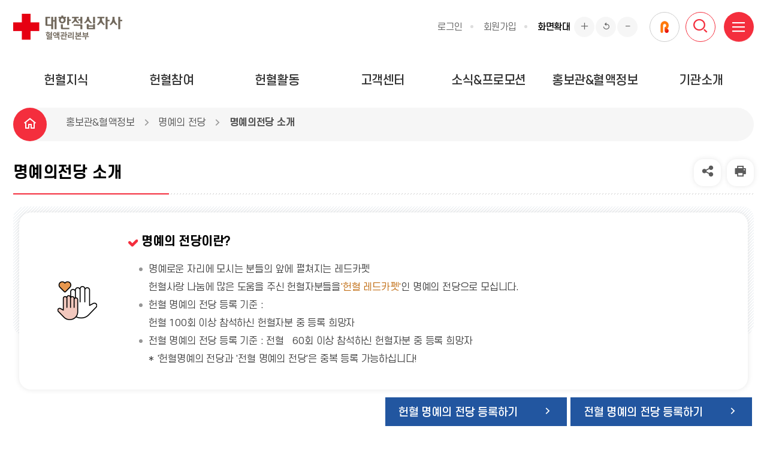

--- FILE ---
content_type: text/html; charset=UTF-8
request_url: https://bloodinfo.net/knrcbs/cm/cntnts/cntntsView.do?mi=1084&cntntsId=1008
body_size: 48940
content:




<!DOCTYPE html>
<html lang="ko">
	<head>
		<meta charset="utf-8">
		<meta http-equiv="X-UA-Compatible" content="IE=edge">
		<meta name="viewport" content="width=device-width, initial-scale=1.0">
         <title>
        	
	        
	        
	        
	        	
					홍보관&amp;혈액정보>명예의 전당>명예의전당 소개 
	        		 
				
				
	        
        </title> 
        <meta name="keywords" content="혈액관리본부">
		<meta name="description" content="홍보관&amp;혈액정보>명예의 전당>명예의전당 소개">
		<meta property="og:type" content="website"> 
		<meta property="og:title" content="혈액관리본부">
		<meta property="og:description" content="혈액관리본부 홈페이지에 오신 것을 환영합니다. ">
		<meta property="og:image" content="/images/web/knrcbs/main/logo.png">
		<meta property="og:url" content="https://www.bloodinfo.net">
		<!-- 구글서치 소유권 확인 -->
		<meta name="google-site-verification" content="90MXxOw5uLg4JVKxQ2Aj1SAXtiDLAVNc4mXn93ERpQ8" >
        <!-- favicon -->
		<link rel="icon" type="image/png" sizes="16x16" href="/images/web/knrcbs/layout/favicon.ico">
		<!-- //favicon -->

		<link rel="stylesheet" href="/00_common/css/basic.css?v=2025041102" media="all">
		<link rel="stylesheet" href="/00_common/js/mCustomScrollbar/jquery.mCustomScrollbar.min.css" media="all">
		<link rel="stylesheet" href="/css/web/knrcbs/layout.css?v=2025041702" media="all">
		<link rel="stylesheet" href="/css/com/calendar/jquery-ui.css" type="text/css">
		<!-- 이미지 확대 -->
		<link rel="stylesheet" href="/css/ad/de/lightbox.css" media="all"> 

		<!-- sub css -->
		<link rel="stylesheet" href="/css/web/knrcbs/sub.css?v=2026011601" media="all">
		<link rel="stylesheet" href="/00_common/css/con_com.css?v=2024050202" media="all">
		<!-- <link rel="stylesheet" href="/00_common/css/ntt.css" media="all"> -->
		<!-- <link rel="stylesheet" href="/css/web/common/con_common.css" media="all"> -->
		<link href="/css/co/na/ntt.css?v=2025070701" rel="stylesheet">
		
		<!-- //sub css -->

		<script src="//developers.kakao.com/sdk/js/kakao.min.js"></script>
		<script src="/00_common/js/jquery.min.js"></script>
		
		<script src="/00_common/js/slick.min.js"></script>
		<!-- 
		<script type="text/javascript" src="/00_common/js/slick-1.8.1/slick/slick.min.js"></script>
		 -->
		
		<script src="/00_common/js/modernizr-2.6.2.min.js"></script>
		<script src="/00_common/js/mCustomScrollbar/jquery.mCustomScrollbar.js"></script>
		<script src="/00_common/js/con_com.js?v=2025041102"></script>
		<script src="/00_common/js/common.js?v=2025071405"></script>
		<script src="/js/web/knrcbs/layout.js?v=2024032901"></script>
		<script src="/js/web/knrcbs/sub.js?v=2025041102"></script>
		<script src="/common/js/jquery-ui-1.11.2.min.js"></script>
		<script src="/js/jquery.form.min.js"></script>
		<script src="/js/jquery.bpopup.min.js"></script>
		<script src="/js/calendar.js"></script>
		<script src="/js/common.js"></script>
		<!-- 이미지 확대 -->
		<script src="/js/lightbox-2.6.min.js?t=20230912"></script>
		




		
	</head>
    <body>
    	<!-- 바로가기 -->
        <div id="skipArea">
            <a href="#gnb">메인메뉴 바로가기</a>
            <a href="#subContent">본문으로 바로가기</a>
        </div>
        <!-- //바로가기 -->
        <div id="wrap" class="uppopOpen">
        	<!-- header  -->
            







<!-- Google Tag Manager 20230706 gtm 변경-->
<script>
(function(w,d,s,l,i){w[l]=w[l]||[];w[l].push({'gtm.start':
new Date().getTime(),event:'gtm.js'});var f=d.getElementsByTagName(s)[0],
j=d.createElement(s),dl=l!='dataLayer'?'&l='+l:'';j.async=true;j.src=
'https://www.googletagmanager.com/gtm.js?id='+i+dl;f.parentNode.insertBefore(j,f);
})(window,document,'script','dataLayer','GTM-MCD8G6F');
</script>
<!-- End Google Tag Manager -->



	 <!-- header  -->
			<header id="header">
				<div class="headerWrap">
					<div class="t_side">
						<!-- logo -->
						<h1 class="logo"><a href="/knrcbs/main.do"><img src="/images/web/knrcbs/main/logo.png" alt="대한적십자사 혈액관리본부"></a></h1>
						<!-- //logo -->

						
						
						

						<div class="topLink">
							<ul>
								
									<li><a href="/knrcbs/lo/login/loginPage.do?mi=1347">로그인</a></li>
									<li><a href="/knrcbs/sb/sbscrb/insertSbscrbIntro.do?mi=1348">회원가입</a></li>
									
								
								
								<!-- 202670108 본사 홈페이지 구축 장애로 임시 주석 
								<li><a href="https://www.redcross.or.kr/eng/eng_activity/activity_blood_about_us.do?_ga=2.82529686.1649325939.1666676806-1981550735.1658451774">ENG</a></li> -->
								<li class="fontsize">
									<span>화면확대</span>
									<a href="javascript:void(0);" onclick="javascript:zoomIn();"><i class="xi-plus" aria-hidden="true"></i><em class="hid">확대</em></a>
									<a href="javascript:void(0);" onclick="javascript:zoomReset();"><i class="xi-undo" aria-hidden="true"></i><em class="hid">100%</em></a>
									<a href="javascript:void(0);" onclick="javascript:zoomOut();"><i class="xi-minus-min" aria-hidden="true"></i><em class="hid">축소</em></a>
								</li>
							</ul>


							<!-- moblie button-->
							<div class="search_btn">
								<a href="#totalSearch" class="searchBtn"><i class="xi-search" aria-hidden="true"></i><em class="sr-only">검색</em></a>
							</div>
							<!-- //moblie button-->

							<!-- Search-->
							<div class="totalSearch" id="totalSearch">
								<form id="siteSearchForm" name="siteSearchForm" method="post">
									<div class="wrap">
										<div class="inner">
											<input type="text" placeholder="검색어를 입력해주세요" id="topSearch_1" name="query" title="검색어를 입력해주세요">
											<a href="javascript:" class="btnSearch" onClick="totalSrch();"><i class="xi-search" aria-hidden="true"></i><em class="hid">검색</em></a>
										</div>
									</div>
								</form>
								<a href="#totalSearch" class="btnClose"><em>CLOSE</em><i class="xi-close"></i></a>
							</div>
							<!-- //Search-->
						</div>

					</div>
					

					<!-- 새창일경우 a태그에 target="_blank" title="새창" 넣어주세요 -->
					<div id="nav">
						<div id="gnb">
						<!--START-->
						
							<ul id="group" class="dep01">
								<li><a href="/knrcbs/cm/cntnts/cntntsView.do?mi=1043&cntntsId=1001"  ><span>헌혈지식</span></a>
									<div class="dep02Box mn01">

									<div class="inner">

									<div class="tit"><h2><em>헌혈지식</em></h2></div>

									<ul class="dep02">
										<li><a href="/knrcbs/cm/cntnts/cntntsView.do?mi=1043&cntntsId=1001"  ><span>헌혈의 필요성</span></a></li>
										<li><a id="1045" href="#?mi=1045"  ><span>오늘의 혈액정보</span></a>
											<ul class="dep03">
												<li><a href="/knrcbs/bi/info/bldHoldSttus.do?mi=1046"  ><span>혈액보유현황</span></a></li>
												<li><a href="/knrcbs/bi/info/bldStat.do?mi=1047"  ><span>헌혈통계</span></a></li>
											</ul>
										</li>
										<li><a href="/knrcbs/cm/cntnts/cntntsView.do?mi=1048&cntntsId=1124"  ><span>헌혈과정</span></a></li>
										<li><a href="/knrcbs/cm/cntnts/cntntsView.do?mi=1049&cntntsId=1125"  ><span>혈액 검사·제제·공급</span></a></li>
										<li><a href="/knrcbs/cm/cntnts/cntntsView.do?mi=1053&cntntsId=1123"  ><span>혈액관리시스템</span></a></li>
										<li><a id="1054" href="#?mi=1054"  ><span>혈액상식</span></a>
											<ul class="dep03">
												<li><a href="/knrcbs/cm/cntnts/cntntsView.do?mi=1055&cntntsId=1128"  ><span>혈액이란</span></a></li>
												<li><a href="/knrcbs/cm/cntnts/cntntsView.do?mi=1056&cntntsId=1129"  ><span>혈액형종류</span></a></li>
											</ul>
										</li>
										<li><a id="1141" href="#?mi=1141"  ><span>헌혈증서</span></a>
											<ul class="dep03">
												<li><a href="/knrcbs/cm/cntnts/cntntsView.do?mi=1142&cntntsId=1022"  ><span>헌혈증서 안내</span></a></li>
												<li><a href="/knrcbs/cm/cntnts/cntntsView.do?mi=1143&cntntsId=1023"  ><span>헌혈증서 재발급</span></a></li>
												<li><a href="/knrcbs/cm/cntnts/cntntsView.do?mi=1144&cntntsId=1024"  ><span>기증헌혈증서제도</span></a></li>
											</ul>
										</li>
									</ul>
									</div>
											</div>
								</li>
								<li><a href="/knrcbs/cm/cntnts/cntntsView.do?mi=1058&cntntsId=1081"  ><span>헌혈참여</span></a>
									<div class="dep02Box mn02">

									<div class="inner">

									<div class="tit"><h2><em>헌혈참여</em></h2></div>

									<ul class="dep02">
										<li><a href="/knrcbs/cm/cntnts/cntntsView.do?mi=1058&cntntsId=1081"  ><span>전자문진</span></a></li>
										<li><a href="/knrcbs/bh/hous/srchBldHousList.do?mi=1059"  ><span>헌혈의집 찾기</span></a></li>
										<li><a id="1116" href="#?mi=1116"  ><span>헌혈버스 찾기</span></a>
											<ul class="dep03">
												<li><a href="/knrcbs/bb/bus/srchBldBusList.do?mi=1117"  ><span>헌혈버스 찾기</span></a></li>
												<li><a href="/knrcbs/cm/cntnts/cntntsView.do?mi=1118&cntntsId=1083"  ><span>특정지역 맞춤 서비스</span></a></li>
											</ul>
										</li>
										<li><a id="1093" href="#?mi=1093"  ><span>헌혈예약</span></a>
											<ul class="dep03">
												<li><a href="/knrcbs/bh/resv/resvBldHousStep1.do?mi=1094"  ><span>헌혈의집 헌혈예약</span></a></li>
												<li><a href="/knrcbs/bb/resv/resvBldBusStep1.do?mi=1095"  ><span>헌혈버스 헌혈예약</span></a></li>
												<li><a href="/knrcbs/bd/grp/grpDntnApplyStep1.do?mi=1096"  ><span>단체헌혈 신청</span></a></li>
											</ul>
										</li>
										<li><a href="/knrcbs/cm/cntnts/cntntsView.do?mi=1120&cntntsId=1010"  ><span>헌혈관련 안내문</span></a></li>
										<li><a id="1122" href="#?mi=1122"  ><span>안전한 헌혈을 위한 팁</span></a>
											<ul class="dep03">
												<li><a href="/knrcbs/cm/cntnts/cntntsView.do?mi=1123&cntntsId=1012"  ><span>헌혈 전 유의사항</span></a></li>
												<li><a href="/knrcbs/cm/cntnts/cntntsView.do?mi=1124&cntntsId=1013"  ><span>헌혈 후 유의사항</span></a></li>
											</ul>
										</li>
										<li><a id="1113" href="#?mi=1113"  ><span>안전한 수혈을 위한 안내사항</span></a>
											<ul class="dep03">
												<li><a href="/knrcbs/cm/cntnts/cntntsView.do?mi=1114&cntntsId=1084"  ><span>자진배제 신청(에이즈 관련 등록)</span></a></li>
												<li><a href="/knrcbs/cm/cntnts/cntntsView.do?mi=1115&cntntsId=1009"  ><span>혈액사용 보류요청</span></a></li>
											</ul>
										</li>
									</ul>
									</div>
											</div>
								</li>
								<li><a href="/knrcbs/cm/cntnts/cntntsView.do?mi=1072&cntntsId=1002"  ><span>헌혈활동</span></a>
									<div class="dep02Box mn03">

									<div class="inner">

									<div class="tit"><h2><em>헌혈활동</em></h2></div>

									<ul class="dep02">
										<li><a id="1067" href="#?mi=1067"  ><span>ABO Friends</span></a>
											<ul class="dep03">
												<li><a href="/knrcbs/cm/cntnts/cntntsView.do?mi=1072&cntntsId=1002"  ><span>소개 및 현황</span></a></li>
												<li><a href="/knrcbs/cm/cntnts/cntntsView.do?mi=1721&cntntsId=1481"  ><span>문화이벤트</span></a></li>
												<li><a href="/knrcbs/cm/cntnts/cntntsView.do?mi=1074&cntntsId=1004"  ><span>나눔히어로즈</span></a></li>
											</ul>
										</li>
										<li><a id="1841" href="#?mi=1841"  ><span>헌혈동아리</span></a>
											<ul class="dep03">
												<li><a href="/knrcbs/cm/cntnts/cntntsView.do?mi=1843&cntntsId=1521"  ><span>헌혈동아리</span></a></li>
												<li><a href="/knrcbs/cm/cntnts/cntntsView.do?mi=1848&cntntsId=1522"  ><span>헌혈봉사회</span></a></li>
												<li><a href="/knrcbs/cm/cntnts/cntntsView.do?mi=1623&cntntsId=1361"  ><span>레드캠페이너</span></a></li>
												<li><a href="/knrcbs/cm/cntnts/cntntsView.do?mi=1853&cntntsId=1523"  ><span>헌혈서포터즈</span></a></li>
											</ul>
										</li>
										<li><a href="/knrcbs/cm/cntnts/cntntsView.do?mi=1133&cntntsId=1019"  ><span>헌혈기념품</span></a></li>
										<li><a id="1134" href="#?mi=1134"  ><span>헌혈기부권</span></a>
											<ul class="dep03">
												<li><a href="/knrcbs/cm/cntnts/cntntsView.do?mi=1135&cntntsId=1020"  ><span>헌혈기부권 소개</span></a></li>
												<li><a href="/knrcbs/dm/dntn/selectDntnList.do?mi=1139"  ><span>기부권 공모사업</span></a></li>
												<li><a href="/knrcbs/cm/cntnts/cntntsView.do?mi=1138&cntntsId=1021"  ><span>기부권 장학사업</span></a></li>
												<li><a href="/knrcbs/ct/ctbny/ctbnyThsyr.do?mi=1136"  ><span>2026년 기부권</span></a></li>
												<li><a href="/knrcbs/ct/ctbny/ctbnyLtyr.do?mi=1137"  ><span>2025년 기부권 현황</span></a></li>
												<li><a href="/knrcbs/ct/ctbny/myCtbnyList.do?mi=1193"  ><span>나의기부현황</span></a></li>
											</ul>
										</li>
										<li><a id="1075" href="#?mi=1075"  ><span>생명나눔단체</span></a>
											<ul class="dep03">
												<li><a href="/knrcbs/cm/cntnts/cntntsView.do?mi=1076&cntntsId=1005"  ><span>소개 및 방법</span></a></li>
												<li><a href="/knrcbs/na/ntt/selectNttList.do?bbsId=1043&amp;orderby=aditcol5&mi=1077"  ><span>생명나눔단체 현황</span></a></li>
												<li><a href="/knrcbs/cm/cntnts/cntntsView.do?mi=1078&cntntsId=1006"  ><span>생명나눔단체 명예의 전당</span></a></li>
											</ul>
										</li>
										<li><a id="1080" href="#?mi=1080"  ><span>기부금품/사회공헌</span></a>
											<ul class="dep03">
												<li><a href="/knrcbs/cr/cntr/guideCntrInfo.do?mi=1081"  ><span>기부금품/사회공헌</span></a></li>
												<li><a href="/knrcbs/cr/cntr/confmCntrInfo.do?mi=1082"  ><span>접수확인</span></a></li>
												<li><a href="/knrcbs/na/ntt/selectNttList.do?bbsId=1161&amp;orderby=aditcol4&mi=1542"  ><span>기부금품/사회공헌 단체 현황</span></a></li>
											</ul>
										</li>
										<li><a href="/knrcbs/cm/cntnts/cntntsView.do?mi=1132&cntntsId=1018"  ><span>봉사회 소개</span></a></li>
										<li><a id="1126" href="#?mi=1126"  ><span>조혈모세포 기증</span></a>
											<ul class="dep03">
												<li><a href="/knrcbs/cm/cntnts/cntntsView.do?mi=1127&cntntsId=1015"  ><span>조혈모세포 기증 소개</span></a></li>
												<li><a href="/knrcbs/cm/cntnts/cntntsView.do?mi=1128&cntntsId=1016"  ><span>조혈모세포 기증 등록</span></a></li>
												<li><a href="/knrcbs/mr/marror/hsctRegRslt.do?mi=1194"  ><span>조혈모세포 기증 등록 확인</span></a></li>
												<li><a href="/knrcbs/cm/cntnts/cntntsView.do?mi=1129&cntntsId=1017"  ><span>조혈모세포 기증 현황</span></a></li>
												<li><a href="/knrcbs/na/ntt/selectNttList.do?mi=1130&bbsId=1052"  ><span>조혈모세포 FAQ</span></a></li>
												<li><a href="/knrcbs/na/ntt/selectNttList.do?mi=1131&bbsId=1053"  ><span>조혈모세포 홍보물</span></a></li>
											</ul>
										</li>
									</ul>
									</div>
											</div>
								</li>
								<li><a href="/knrcbs/na/ntt/selectNttList.do?mi=1068&bbsId=1101"  ><span>고객센터</span></a>
									<div class="dep02Box mn04">

									<div class="inner">

									<div class="tit"><h2><em>고객센터</em></h2></div>

									<ul class="dep02">
										<li><a href="/knrcbs/na/ntt/selectNttList.do?mi=1068&bbsId=1101"  ><span>자주묻는 질문</span></a></li>
										<li><a href="/knrcbs/cu/customer/selectCustomerCs.do?mi=1112"  ><span>고객상담</span></a></li>
										<li><a id="1109" href="#?mi=1109"  ><span>증명서 발급</span></a>
											<ul class="dep03">
												<li><a href="/knrcbs/cm/crtf/crtfPage.do?mi=1110"  ><span>증명서 발급</span></a></li>
												<li><a href="/knrcbs/cm/crtf/certiCrtfPage.do?mi=1111"  ><span>증명서 진위여부 확인</span></a></li>
											</ul>
										</li>
										<li><a id="1146" href="#?mi=1146"  ><span>국민제안</span></a>
											<ul class="dep03">
												<li><a href="/knrcbs/pp/proposal/selectProPosal.do?mi=1147"  ><span>국민제안 안내</span></a></li>
											</ul>
										</li>
										<li><a href="/knrcbs/na/ntt/selectNttList.do?mi=1149&bbsId=1056"  ><span>감동이야기</span></a></li>
										<li><a href="/knrcbs/qn/list.do?mi=1150"  ><span>설문조사</span></a></li>
										<li><a href="/knrcbs/cm/cntnts/cntntsView.do?mi=1151&cntntsId=1581"  ><span>연구용 혈액 공급 신청</span></a></li>
									</ul>
									</div>
									</div>
								</li>
								<li><a href="/knrcbs/na/ntt/selectNttList.do?mi=1069&bbsId=1042"  ><span>소식&amp;프로모션</span></a>
									<div class="dep02Box mn05">

									<div class="inner">

									<div class="tit"><h2><em>소식&amp;프로모션</em></h2></div>

									<ul class="dep02">
										<li><a href="/knrcbs/na/ntt/selectNttList.do?mi=1069&bbsId=1042"  ><span>공지사항</span></a></li>
										<li><a href="/knrcbs/na/ntt/selectNttList.do?mi=1088&bbsId=1044"  ><span>채용공고</span></a></li>
										<li><a id="1089" href="#?mi=1089"  ><span>뉴스</span></a>
											<ul class="dep03">
												<li><a href="/knrcbs/na/ntt/selectNttList.do?mi=1090&bbsId=1045"  ><span>보도자료</span></a></li>
												<li><a href="/knrcbs/pp/news/userNewsListPage.do?bbsId=1046&amp;type=A&mi=1341"  ><span>언론보도</span></a></li>
												<li><a href="/knrcbs/na/ntt/selectNttList.do?mi=1092&bbsId=1047"  ><span>뉴스레터</span></a></li>
											</ul>
										</li>
										<li><a id="1097" href="#?mi=1097"  ><span>프로모션</span></a>
											<ul class="dep03">
												<li><a href="/knrcbs/pr/promtn/progrsPromtnList.do?type=A&mi=1301"  ><span>진행중 프로모션</span></a></li>
												<li><a href="/knrcbs/pr/promtn/lastPromtnList.do?mi=1099"  ><span>종료된 프로모션</span></a></li>
												<li><a href="/knrcbs/pr/promtn/przwinPromtnList.do?mi=1100"  ><span>프로모션 당첨보기</span></a></li>
												<li><a href="/knrcbs/pr/promtn/myPagePromtnList.do?mi=1626"  ><span>프로모션 신청내역</span></a></li>
											</ul>
										</li>
									</ul>
									</div>
											</div>
								</li>
								<li><a href="/knrcbs/cm/cntnts/cntntsView.do?mi=1070&cntntsId=1561"  ><span>홍보관&amp;혈액정보</span></a>
									<div class="dep02Box mn06">

									<div class="inner">

									<div class="tit"><h2><em>홍보관&amp;혈액정보</em></h2></div>

									<ul class="dep02">
										<li><a href="/knrcbs/cm/cntnts/cntntsView.do?mi=1070&cntntsId=1561"  ><span>세계헌혈자의 날</span></a></li>
										<li><a href="/knrcbs/cm/cntnts/cntntsView.do?mi=1152&cntntsId=1027"  ><span>헌혈홍보대사 소개</span></a></li>
										<li><a href="/knrcbs/hm/honor/userHonorList.do?mi=1821"  ><span>명예의 전당</span></a></li>
										<li><a href="/knrcbs/cm/cntnts/cntntsView.do?mi=1153&cntntsId=1061"  ><span>헌혈유공자</span></a></li>
										<li><a id="1858" href="#?mi=1858"  ><span>혈액정보</span></a>
											<ul class="dep03">
												<li><a href="/knrcbs/na/ntt/selectNttList.do?mi=1159&bbsId=1062"  ><span>혈액정보</span></a></li>
												<li><a href="/knrcbs/na/ntt/selectNttList.do?mi=1859&bbsId=1243"  ><span>혈액정보 세부내용</span></a></li>
											</ul>
										</li>
										<li><a id="1154" href="#?mi=1154"  ><span>홍보물</span></a>
											<ul class="dep03">
												<li><a href="/knrcbs/na/ntt/selectNttList.do?mi=1155&bbsId=1058"  ><span>포스터</span></a></li>
												<li><a href="/knrcbs/na/ntt/selectNttList.do?mi=1157&bbsId=1060"  ><span>사업보고서</span></a></li>
												<li><a href="/knrcbs/na/ntt/selectNttList.do?mi=1158&bbsId=1061"  ><span>통계연보</span></a></li>
												<li><a href="/knrcbs/na/ntt/selectNttList.do?mi=1901&bbsId=1303"  ><span>헌혈교육</span></a></li>
											</ul>
										</li>
										<li><a href="/knrcbs/cm/cntnts/cntntsView.do?mi=1166&cntntsId=1541"  ><span>헌혈공모전</span></a></li>
										<li><a href="/knrcbs/cm/cntnts/cntntsView.do?mi=1125&cntntsId=1014"  ><span>레드커넥트(헌혈 앱)</span></a></li>
									</ul>
									</div>
									</div>
								</li>
								<li><a href="/knrcbs/cm/cntnts/cntntsView.do?mi=1167&cntntsId=1029"  ><span>기관소개</span></a>
									<div class="dep02Box mn07">

									<div class="inner">

									<div class="tit"><h2><em>기관소개</em></h2></div>

									<ul class="dep02">
										<li><a id="1071" href="#?mi=1071"  ><span>혈액관리본부 소개</span></a>
											<ul class="dep03">
												<li><a href="/knrcbs/cm/cntnts/cntntsView.do?mi=1167&cntntsId=1029"  ><span>본부장 인사말</span></a></li>
												<li><a href="/knrcbs/cm/cntnts/cntntsView.do?mi=1168&cntntsId=1030"  ><span>전략체계</span></a></li>
												<li><a href="/knrcbs/cm/cntnts/cntntsView.do?mi=1169&cntntsId=1031"  ><span>안전보건 경영방침</span></a></li>
											</ul>
										</li>
										<li><a id="1170" href="#?mi=1170"  ><span>소속기관 소개</span></a>
											<ul class="dep03">
												<li><a href="/knrcbs/cm/cntnts/cntntsView.do?mi=1401&cntntsId=1202"  ><span>혈액원</span></a></li>
												<li><a href="/knrcbs/cm/cntnts/cntntsView.do?mi=1171&cntntsId=1032"  ><span>혈액검사센터</span></a></li>
												<li><a href="/knrcbs/cm/cntnts/cntntsView.do?mi=1172&cntntsId=1033"  ><span>혈액수혈연구원</span></a></li>
												<li><a href="/knrcbs/cm/cntnts/cntntsView.do?mi=1173&cntntsId=1034"  ><span>혈장분획센터</span></a></li>
											</ul>
										</li>
										<li><a href="/knrcbs/om/orgnzt/orgdept.do?mi=1174"  ><span>조직안내</span></a></li>
										<li><a href="/knrcbs/cm/cntnts/cntntsView.do?mi=1175&cntntsId=1035"  ><span>기관 CI</span></a></li>
										<li><a href="/knrcbs/cm/cntnts/cntntsView.do?mi=1176&cntntsId=1036"  ><span>연혁</span></a></li>
										<li><a href="/knrcbs/cm/cntnts/cntntsView.do?mi=1177&cntntsId=1037"  ><span>헌혈캐릭터</span></a></li>
										<li><a href="/knrcbs/lm/location/locationMapView.do?mi=1178"  ><span>오시는길</span></a></li>
										<li><a id="1179" href="#?mi=1179"  ><span>관련사이트</span></a>
											<ul class="dep03">
												<li><a href="/knrcbs/cm/cntnts/cntntsView.do?mi=1180&cntntsId=1039"  ><span>국내·외 사이트</span></a></li>
											</ul>
										</li>
									</ul>
									</div>
											</div>
								</li>
								
								
								
								
							</ul>
							<!--END-->
						</div>
					</div>
				</div>

			</header>
			<!-- //header -->
			<div class="bgBox"></div>
			<!-- 전체메뉴 -->
			<div class="popFullmenu" id="fullMenuBox">
				<div id="fullMenu">
					<ul class="util">
						
							<li><a href="/knrcbs/lo/login/loginPage.do?mi=1347">로그인</a></li>
							<li><a href="/knrcbs/sb/sbscrb/insertSbscrbIntro.do?mi=1348">회원가입</a></li>
						
						
						<li><a href="https://www.redcross.or.kr/eng/eng_activity/activity_blood_about_us.do?_ga=2.82529686.1649325939.1666676806-1981550735.1658451774" target="_blank"><i class="xi-globus" aria-hidden="true"></i>ENG</a></li>
					</ul>
					<div class="redCnt">
						<a href="/redconnect.do">
							<img src="/images/web/knrcbs/main/redConnect_symbol.png" alt="레드커넥트 심볼">
							<p><em>레드</em>커넥트<i class="xi-download" aria-hidden="true"></i></p>
						</a>
					</div>
					<div class="fullmenu_group">
						<div class="nav"></div>
					</div>

					<a href="#fullMenuBox" class="hashSlide" id="fullmenuClose"><i class="xi-close-thin"></i><em class="sr-only">닫기</em></a>
				</div>
			</div>
			<!-- //전체메뉴 -->

			<!-- 전체메뉴 -->
			<div class="fullmenu_btn">
				<a href="#fullMenuBox" class="hashSlide bodyFix fullmenuBtn"><i class="xi-bars" aria-hidden="true"></i><em class="sr-only">전체메뉴열기</em></a>
			</div>
			<!-- //전체메뉴 -->
			
			<!-- 퀵메뉴 -->
			<div class="quick_menu" id="quick">
				<div class="titTab">
					<ul>
						<li><a href="#quick1"><span>대한적십자사</span></a>
							<div class="list_box" id="quick1">
								<div class="quick_list">
									<p class="tit">"<strong>Saving Lives</strong>, 적십자는 생명입니다."</p>
									<ul>
										<li>
											<a href="https://www.redcross.or.kr/redcross_krc/redcross_krc_main.do">
												<p class="img"><img src="/images/bi/main/quick_icon01.png" alt=""></p>
												<p class="txt">대한적십자사소개</p>
											</a>
										</li>
										<li>
											<a href="https://www.redcross.or.kr/business/business_introduce.do">
												<p class="img"><img src="/images/bi/main/quick_icon02.png" alt=""></p>
												<p class="txt">사업소개</p>
											</a>
										</li>
										<li>
											<a href="https://www.redcross.or.kr/localunion_totalmain/localunion_totalmain.do">
												<p class="img"><img src="/images/bi/main/quick_icon03.png" alt=""></p>
												<p class="txt">지사소개</p>
											</a>
										</li>
										<li>
											<a href="https://www.redcross.or.kr/redcross_morgue/redcross_morgue_publicannouncement_summary.do">
												<p class="img"><img src="/images/bi/main/quick_icon04.png" alt=""></p>
												<p class="txt">투명경영</p>
											</a>
										</li>
									</ul>
									<a href="#" class="quick_close"><i class="xi-close" aria-hidden="true"></i><span class="hid">닫기</span></a>
								</div>
							</div>
						</li>
						<li><a href="#quick2"><i class="xi-laptop" aria-hidden="true"></i><span>관련사이트</span></a>
							<div class="list_box" id="quick2">
								<div class="quick_list">
									<p class="tit">"대한적십자사와<strong> 함께</strong> 합니다."</p>
									<ul>
										<li>
											<a href="https://www.redcross.or.kr/donation_participation/donation_participation.do">
												<p class="img"><img src="/images/bi/main/quick_icon05.png" alt=""></p>
												<p class="txt">후원</p>
											</a>
										</li>
										<li>
											<a href="https://www.redcross.or.kr/voluntary/volunteer_guide.do">
												<p class="img"><img src="/images/bi/main/quick_icon06.png" alt=""></p>
												<p class="txt">봉사</p>
											</a>
										</li>
										<li>
											<a href="https://www.redcross.or.kr/education/education_main.do">
												<p class="img"><img src="/images/bi/main/quick_icon07.png" alt=""></p>
												<p class="txt">교육</p>
											</a>
										</li>
										<li>
											<a href="http://www.rch.or.kr/">
												<p class="img"><img src="/images/bi/main/quick_icon08.png" alt=""></p>
												<p class="txt">병원</p>
											</a>
										</li>
										<li>
											<a href="https://www.redcross.or.kr/rcy/rcy_main.do">
												<p class="img"><img src="/images/bi/main/quick_icon09.png" alt=""></p>
												<p class="txt">RCY</p>
											</a>
										</li>
										<li>
											<a href="https://kr.icrc.org/">
												<p class="img"><img src="/images/bi/main/quick_icon10.png" alt=""></p>
												<p class="txt">ICRC</p>
											</a>
										</li>
										<li>
											<a href="https://www.ifrc.org/">
												<p class="img"><img src="/images/bi/main/quick_icon11.png" alt=""></p>
												<p class="txt">IFRC</p>
											</a>
										</li>
									</ul>
									<a href="#" class="quick_close"><i class="xi-close" aria-hidden="true"></i><span class="hid">닫기</span></a>
								</div>
							</div>
						</li>
					</ul>
				</div>
			</div>
			<!-- //퀵메뉴 -->
			
			<!-- 레드커넥트 바로가기 -->
			<div class="redCnt">
				<a href="/redconnect.do">
					<img src="/images/web/knrcbs/main/redConnect_symbol.png" alt="레드커넥트 심볼">
					<p><em>레드</em>커넥트<i class="xi-download" aria-hidden="true"></i></p>
					<p style="margin-bottom:-0.2rem;">헌혈앱</p>
				</a>
			</div>
			<!-- //레드커넥트 바로가기 -->

            <!-- //header  -->
            <div id="contents">
				  <div class="sub_content_wrap">
					  <div class="container">
					  	<ul class="location">
							<li class="home"><a href="/knrcbs/main.do"><i class="xi-home-o"></i><span class="hid">Home</span></a></li>
						  	
							<li><em><a href='/knrcbs/cm/cntnts/cntntsView.do?mi=1070&cntntsId=1561'>홍보관&amp;혈액정보</a></em></li><li><em><a href='/knrcbs/cm/cntnts/cntntsView.do?mi=1084&cntntsId=1008'>명예의 전당</a></em></li><li><em><a href='/knrcbs/cm/cntnts/cntntsView.do?mi=1084&cntntsId=1008'>명예의전당 소개</a></em></li>
						</ul>
							

 

						
	                    
	                	<!--START-->
						
						<input type="hidden" id="leftCurrMi" value="1084">
						<input type="hidden" id="tabBaseMi" value="1084">
						<input type="hidden" id="tabUpperMi" value="">

						<nav id="snb">
						
						
						
						
						
						
							<h2><span>홍보관&amp;혈액정보</span></h2>
								<ul class='dep02'>
									<li><a href='/knrcbs/cm/cntnts/cntntsView.do?mi=1070&cntntsId=1561'  >세계헌혈자의 날</a></li>
									<li><a href='/knrcbs/cm/cntnts/cntntsView.do?mi=1152&cntntsId=1027'  >헌혈홍보대사 소개</a></li>
									<li><a href='/knrcbs/hm/honor/userHonorList.do?mi=1821'  >명예의 전당</a></li>
									<li><a href='/knrcbs/cm/cntnts/cntntsView.do?mi=1153&cntntsId=1061'  >헌혈유공자</a></li>
									<li><a href='/knrcbs/na/ntt/selectNttList.do?mi=1159&bbsId=1062'  >혈액정보</a>
										<ul class="dep03">
											<li><a href='/knrcbs/na/ntt/selectNttList.do?mi=1159&bbsId=1062'  ><span>혈액정보</span></a></li>
											<li><a href='/knrcbs/na/ntt/selectNttList.do?mi=1859&bbsId=1243'  ><span>혈액정보 세부내용</span></a></li>
										</ul>
									</li>
									<li><a href='/knrcbs/na/ntt/selectNttList.do?mi=1155&bbsId=1058'  >홍보물</a>
										<ul class="dep03">
											<li><a href='/knrcbs/na/ntt/selectNttList.do?mi=1155&bbsId=1058'  ><span>포스터</span></a></li>
											<li><a href='/knrcbs/na/ntt/selectNttList.do?mi=1157&bbsId=1060'  ><span>사업보고서</span></a></li>
											<li><a href='/knrcbs/na/ntt/selectNttList.do?mi=1158&bbsId=1061'  ><span>통계연보</span></a></li>
											<li><a href='/knrcbs/na/ntt/selectNttList.do?mi=1901&bbsId=1303'  ><span>헌혈교육</span></a></li>
										</ul>
									</li>
									<li><a href='/knrcbs/cm/cntnts/cntntsView.do?mi=1166&cntntsId=1541'  >헌혈공모전</a></li>
									<li><a href='/knrcbs/cm/cntnts/cntntsView.do?mi=1125&cntntsId=1014'  >레드커넥트(헌혈 앱)</a></li>
								</ul>
						
						
						
						
						
						
						</nav>
	                	<!--END-->




							<div id="subContent">
								<!-- 서브상단 -->
								<div class="titleArea">
									<h3 id="pageTitle" class="titleH2">명예의전당 소개</h3>
									




<div class="locationWrap">
	<ul class="shareWrap">
		<li><a href="#snsMore" class="btnShare" title="공유하기_축소됨"><i class="xi-share-alt"></i><em class="sr-only">SNS 공유</em></a>
			<div id="sns_more">
				<ul>
					<li><a href="javascript:;" class="facebook" title="페이스북 새창 열림"><span class="hid">페이스북</span></a></li>
					<li><a href="javascript:;shareTalkWeb()" class="kakao" title="카카오톡 새창 열림"><span class="hid">카카오톡</span></a></li>
					<!-- <li><a href="javascript:shareStoryWeb()" class="kakaostory" title="카카오스토리 새창 열림"><span class="hid">카카오스토리</span></a></li> -->
					<!-- <li><a href="javascript:;" class="instagram" title="인스타그램 새창 열림"><span class="hid">인스타그램</span></a></li> -->
					<li><a href="javascript:;" class="naverblog" title="네이버 블로그 새창 열림"><span class="hid">블로그</span></a></li>
				</ul>
				<a href="#snsMore" class="snsClose"><i class="xi-close"></i><em class="sr-only">공유하기_닫기</em></a>
			</div>
		</li>
		<li><a href="javascript:goPrint()" class="print btnPrint" title="새창열림"><i class="xi-print" aria-hidden="true"></i><span class="hid">인쇄</span></a></li>
		<!-- <li><a href="javascript:" class=""><i class="xi-star" aria-hidden="true"></i><span class="hid">즐겨찾기</span></a></li> -->
	</ul>
</div>

<script>
function goPrint() {
	var popW = 1000; // 팝업창 넓이
	var popH = 900; // 팝업창 높이
	var clientWidth = document.body.clientWidth;
	var screenLeft = window.screenLeft;
	var screenTop = window.screenTop;
	var popX  = (clientWidth / 2) - (popW / 2) + screenLeft;
	var popY  = (clientWidth / 2) - (popH) + screenTop;
	var referer = encodeURIComponent(location.href); 
	var win;
	win = window.open("/knrcbs/pr/printPage.do?referer="+referer, "printPage",'top='+popY+',left='+popX+',width='+popW+',height='+popH+',scrollbars=yes');	
	
} 

</script>



								</div>
								<!-- //서브상단 -->
								<div class="inContent">
								<!-- 서브콘텐츠 -->
							   		<!-- 탭메뉴 위치 -->
									



<div>
   <!--START-->
										
<div class="tab_list"><!-- 1842 UPPER TAB START-->

<!-- 1842 UPPER TAB END-->
										
<!-- 1847 UPPER TAB START-->

<!-- 1847 UPPER TAB END-->
										
<!-- 1621 UPPER TAB START-->

<!-- 1621 UPPER TAB END-->
										
<!-- 1852 UPPER TAB START-->

<!-- 1852 UPPER TAB END-->
										
<!-- 1134 UPPER TAB START-->

<!-- 1134 UPPER TAB END-->
										
<!-- 1091 UPPER TAB START-->

<!-- 1091 UPPER TAB END-->
										
<!-- 1098 UPPER TAB START-->

<!-- 1098 UPPER TAB END-->
										
    <!--END-->
</div>




							  	    <!-- //탭메뉴 위치 -->
							   		



		
<script src="/js/web/knrcbs/cntntsView.js?v=2023073101"></script>



<div id="cntntsView">	
	
	
		<div aria-label="문서 편집 영역" class="xfe_outbody_container"><div class="box_st3 box_ico"><div class="inner"><p class="ico"><img src="/00_common/images/con_com/ico_boxImg5.png" alt=""></p><h3 class="tit1">명예의 전당이란?</h3><div class="indent"><ul class="list_st1"><li>명예로운 자리에 모시는 분들의 앞에 펼쳐지는 레드카펫<br>헌혈사랑 나눔에 많은 도움을 주신 헌혈자분들을<em class="pc_red">'헌혈 레드카펫'</em>인 명예의 전당으로 모십니다.</li><li>헌혈 명예의 전당 등록 기준 : <br>헌혈 100회 이상 참석하신 헌혈자분 중 등록 희망자</li><li>전혈 명예의 전당 등록 기준 : 전혈&nbsp;&nbsp;&nbsp;60회 이상 참석하신 헌혈자분 중 등록 희망자<br>* '헌혈명예의 전당과 '전혈 명예의 전당'은 중복 등록 가능하십니다!</li></ul></div></div></div><p class="ar"><a href="/knrcbs/hm/honor/userHonorList.do?mi=1901" class="btn_bl" target="_self">헌혈 명예의 전당 등록하기<i class="xi-angle-right-min" aria-hidden="true"></i></a><a href="/knrcbs/hm/honor/userWbHonorList.do?mi=2002" class="btn_bl" target="_self">전혈 명예의 전당 등록하기<i class="xi-angle-right-min" aria-hidden="true"></i></a></p><div class="box_st1 thank mgt30"><h4 class="tit2 ac">감사의 인사말씀</h4><p class="mgt30">명예의 전당을 방문해 주신 것을 진심으로 환영합니다. 그리고 수혈을 필요로 하는 환자들을 위해 몸소 사랑을 실천하고 계신 전국 300만 헌혈자들에게 진심으로 감사드리며, 지금 이 순간에도 병상에서 수혈을 필요로 하는 환자분들의 쾌유를 기원합니다.</p><p>대한적십자사 혈액관리본부에서 국민건강을 위해 끊임없이 노력하고 있는 가장 중요한 몇가지 사업을 소개하여 올립니다.</p><p><em class="pc_red">첫째</em>, 혈액의 안정적 확보를 위해 건강하신 분들이 헌혈에 참여해 주시는 등록헌혈제도를 도입하여 개인 헌혈자를 확대시키고 있고, 대기업 등과 협력하여 연중 정기적으로 헌혈에 참여토록하는 헌혈약정 문화를 확대하고 있습니다.</p><p><em class="pc_red">둘째</em>, 혈액의 안전성을 확보하기 위해 2004년부터 실시한 헌혈실명제와 2005년 2월부터 모든 헌혈 혈액에 대한 핵산증폭검사를 실시하여 수혈로 인한 감염예방에 최선을 다하고 있으며, 검사 신뢰도를 높이기 위해 이중확인 시스템을 통해 감염우려 혈액의 출고를 사전에 예방하고 있습니다.</p><p>이외에도 혈액관리 각 기관의 경영개선과 업무 혁신을 통해서 모든 국민들이 혈액에 관해서는 안심하실 수 있도록 대한적십자사는 끊임없는 혁신과 노력에 최선을 다할 것을 약속드립니다.</p><p>명예의 전당에 오르신 여러분들께 다시 한번 감사의 말씀을 드립니다.</p><p class="ar mgt40"><img src="/images/bi/sub/thank_logo.png" alt="대한적십자사 혈액관리본부"></p></div></div>
	
</div>



							   </div>
			           	    </div>
			       	  </div>
		        </div>
	     	</div>
			<!-- footer -->
		    


<script>

$(document).ready(function(){
	$('.email_layer').hide();
	$('.msg_layer').hide();
	$('.agree_layer').hide();
	
});
</script>
<script>
  var sessionTimeoutMinutes = 30; // 분 단위
  var warningBeforeMinutes = 2;     // 몇 분 전에 알림 줄지

  var warningTime = (sessionTimeoutMinutes - warningBeforeMinutes) * 60 * 1000;
  var logoutTime = sessionTimeoutMinutes * 60 * 1000;

	console.log("sessionTimeoutMinutes : "+sessionTimeoutMinutes);
	console.log("warningBeforeMinutes : "+warningBeforeMinutes);
	console.log("warningTime : "+warningTime);
	console.log("logoutTime : "+logoutTime);
  // 경고 팝업 띄우기
  setTimeout(function() {
    var countdown = warningBeforeMinutes * 60;
    /* var popup = window.open("", "sessionWarning", "width=300,height=150");
    popup.document.write("<h3>세션이 곧 만료됩니다!</h3>");
    popup.document.write("<p>남은 시간: <span id='countdown'>" + countdown + "</span>초</p>");
    popup.document.write("<button onclick='window.opener.extendSession(); window.close();'>연장하기</button>"); */

    // 카운트다운 표시
    var timer = setInterval(function() {
      countdown--;
      //popup.document.getElementById("countdown").innerText = countdown;
      
    	console.log(countdown);
      if (countdown <= 0) {
        clearInterval(timer);
        //popup.close();
        //window.location.href = "/logout"; // 세션 종료 처리 페이지
      }
    }, 1000);

  }, warningTime);
/* 
  // 실제 로그아웃 처리
  setTimeout(function() {
    alert("세션이 만료되었습니다.");
    window.location.href = "/logout";
  }, logoutTime);

  // 세션 연장 함수 (Ajax 호출)
  function extendSession() {
    fetch("/extend-session") // 서버 API 호출
      .then(() => alert("세션이 연장되었습니다."))
      .catch(() => alert("세션 연장 실패"));
  } */
</script>



		<div class="email_layer">
			<div class="layer_inner">
				<dl tabindex="0">
					<dt>이메일주소수집거부</dt>
					<dd>
						<h3 class="tit1">대한적십자사 혈액관리본부는 회원의 이메일주소를 보호합니다.</h3>
						<div class="indent">
							<p class="txt">
								본 웹사이트에 공개되어 있는 이메일 주소의 수집을 거부하며, 자동으로 이메일 주소를 수집하는 프로그램이나 그밖의 기술적 장치를 이용하여 이메일 주소를 수집할 경우 정보통신망 이용촉진 및 정보보호등에 관한 법률 제 50조의 2와 제 65조의 2에 따라 1천만원 이하의 벌금에 처해질 수 있습니다.
							</p>
						</div>
						<a href="" class="close"  title="닫기" ><i class="xi-close" aria-hidden="true"><span class="hid">닫기</span></i></a>	<!-- 20250410 -->
					</dd>
				</dl>			
			</div>
		</div>
		
		<div class="msg_layer">
			<div class="layer_inner">
				<dl tabindex="0">
					<dt id="title">명예의전당 개인정보 동의</dt>
					<dd id="contents">
						<!-- <h3 class="tit1">대한적십자사 혈액관리본부는 회원의 이메일주소를 보호합니다.</h3> -->
						<div class="indent">
							<p class="txt">
								본 웹사이트에 공개되어 있는 이메일 주소의 수집을 거부하며, 자동으로 이메일 주소를 수집하는 프로그램이나 그밖의 기술적 장치를 이용하여 이메일 주소를 수집할 경우 정보통신망 이용촉진 및 정보보호등에 관한 법률 제 50조의 2와 제 65조의 2에 따라 1천만원 이하의 벌금에 처해질 수 있습니다.
							</p>
						</div>
						<div class="indent" style="text-align: center;">
							<button id="close" class="btn_gr">확인</button>
						</div>
						<a href="" class="close"  title="닫기" ><i class="xi-close" aria-hidden="true"><span class="hid">닫기</span></i></a>	<!-- 20250410 -->
					</dd>
				</dl>			
			</div>
		</div>
		
		
		<div class="agree_layer layer_layout">
			<div class="layer_inner">
				<dl tabindex="0">
					<dt class="title">명예의전당 개인정보 동의
						<a href="#" class="close" title="닫기"><i class="xi-close" aria-hidden="true"><span class="hid">닫기</span></i></a><!-- 20251125 close 버튼 위치 변경 / id 삭제  -->
					</dt><!-- 20251125 id > class로 변경 -->
					<dd class="contents"><!-- 20251125 class로 변경 -->
						<!-- 20251125 indent div 삭제 -->
						<p class="mgb10">□ 혈액관리본부 사옥 1층에 설치된 디지털 명예의 전당에 헌혈자님의 개인정보를
							활용하기 위한 개인정보 수집 동의 절차를 안내합니다.</p>
						<p class="mgb10">□ 개인정보 수집·이용 내역</p>
						<div class="tbl_st">
						<table style="height: auto;">
							<caption>소속기관 주소 및 연락처 : 기관명, 주소, 전화번호, FAX번호</caption>
							<colgroup>
								<col>
								<col>
								<col>
							</colgroup>
							<thead>
								<tr>
									<th scope="col" class="ac" width="">수집·이용 항목</th>
									<th scope="col" class="ac">수집·이용 목적</th>
									<th scope="col" class="ac">보유기간</th>
								</tr>
							</thead>
							<tbody>
								<tr>
									<td class="ac"><p>성명, 사진, 헌혈 횟수</p></td>
									<td class="ac">
										<p>혈액관리본부</p>
										<p>디지털 명예의 전당 서비스</p></td>
									<td class="ac"><p class="f_weightB">2년</p></td>
								</tr>
							</tbody>
						</table>
							</div>
						<p class="mgt10"> 개인정보 수집·이용에 대한 동의를 거부할 권리가 있습니다. 그러나 동의를 거부할 경우 디지털 명예의 전당 서비스 이용에 제한을 받을 수 있습니다.</p>
						<p class="mgt10">☞ 위와 같이 개인정보를 수집·이용하는데 동의하십니까?</p>
						<p class="mgt10 ac"><!-- 20251125 클래스 수정 -->
							<input type="radio" name="agreeYn" id="agr3" class="agr_chk" value="Y"> <label for="agr3" class="mgr15">동의 </label>&nbsp;&nbsp;&nbsp; 
							<input type="radio" name="agreeYn" id="agr4" class="agr_chk" value="N"> <label for="agr4">미동의 </label>
						</p>
						<button id="saveAgree" class="btn_gr">확인</button>
					</dd>
					<dd class="agree_box"><button class="btn_nomore" id="hideAgree">오늘 하루 열지 않음</button></dd><!-- 20251125 추가 -->
				</dl>
			</div>
		</div>

		<footer id="footer"> 
			<div class="container">					
				<div class="ftWrap">
					<div class="ft_box">
						<!-- logo -->
						<h1 class="logo"><a href=""><img src="/images/web/knrcbs/main/f_logo.png" alt="대한적십자사 혈액관리본부"></a></h1>
						<!-- //logo --> 
						<ul class="lst">
							<li><a href="/knrcbs/sm/sitemap/sitemapPage.do?mi=1362" class="point">이용안내</a></li>          
							<!-- <li><a href="https://www.redcross.or.kr/redcross_customer/redcross_customer_quidance_policyofprivateinfo.do?_ga=2.154586808.1804397258.1669018717-1981550735.1658451774" target="blank" title="새 창">개인정보처리방침</a></li> -->
							<li><a href="https://www.redcross.or.kr/main/pp/prcplView/selectPrcplView.do" target="blank" title="새 창">개인정보처리방침</a></li>          
							<li><a href="javascript:" class="cboxElement">이메일주소수집거부</a></li>         
							<li><a href="/knrcbs/cm/cntnts/cntntsView.do?mi=1180&cntntsId=1039">추천사이트</a></li>
							<li><a href="/knrcbs/sm/sitemap/sitemapPage.do?mi=1362">사이트맵</a></li>
						</ul>
					</div>
					<address>
						<span>[26465] 강원특별자치도 원주시 혁신로 50 대한적십자사 혈액관리본부</span>
					</address>
					<p class="copy">COPYRIGHT(C) KOREAN Redcross Blood Services. ALL RIGHT RESERVED</p>
				</div>		
				<div class="siteLink">
					<div class="siteBtn">
						<button type="button">관련기관 사이트</button>
						<div class="sitelst">
							<ul>
								<li><a href="https://www.redcross.or.kr/main/main.do">대한적십자사</a></li>
								<li><a href="http://www.mohw.go.kr/react/index.jsp">보건복지부</a></li>
								<li><a href="https://www.cdc.go.kr/">질병관리청</a></li>
								<li><a href="https://www.nts.go.kr/">국세청</a></li>
								<li><a href="https://www.gov.kr/portal/main">정부24</a></li>
							</ul>
						</div>
					</div>
				</div>
				
				<div class="app">
					<p class="tit">대한적십자사 공식 헌혈앱 <strong><em>레드</em>커넥트</strong></p>
					<a href="/redconnect.do" class="app_btn">레드커넥트 소개</a><!-- 20250410 -->
					<p class="img"><img src="/images/bi/main/chrct_img03_2.png" alt="레드커넥트 관련 헌혈캐릭터"></p>
				</div>
				
				<!-- 웹접근성 마크 -->
				<div class="wa_mark">
					<a title="새창" href="http://www.wa.or.kr/board/list.asp?BoardID=0006" target="_blank">
						<img src="/images/web/knrcbs/main/WA_Mark_2025_2026.png" alt="(사)한국장애인단체총연합회 한국웹접근성인증평가원 웹 접근성 우수사이트 인증마크(WA인증마크)">
					</a>
				</div>
					
				<div class="call">
					<span><i class="xi-call" aria-hidden="true"></i>CRM센터</span>
					<span class="call_num"><a href="">1600-3705</a></span>
					<em>유료/발신자 부담(월~금 09:00~20:00/토, 일, 공휴일 10:00~18:00)</em>
				</div>
							
			</div>
		</footer>
		    <!-- // footer -->
		</div>
	</div>
	    <!-- //container -->

        <!-- menuForm -->
        


<!--공통 메뉴 Form -->
<form name="mainMenuForm" id="mainMenuForm" method="post">
	<input type="hidden" name="mi" id="nowMenuId" value="">
	<input type="hidden" name="paramNm" id="paramNm" value="">
	<input type="hidden" name="paramVal" id="paramVal" value="">
</form>
<!--/공통 메뉴 Form -->

<script>
$(function() {
	
	//공통 submit
	$(".menuFormBtn").click(function(){
		var paramVal = $(this).attr('data-param'); 
		var paramNm = $(this).attr('data-nm');
		var paramUrl = $(this).attr('data-url');
		$("#paramVal").val(paramVal);
		$("#paramNm").val(paramNm);
		setTrimMenuId();
		$("#mainMenuForm").attr('action', paramUrl).submit();
	});
	
});

//파라미터 페이지 이동 
function goParamPage( setVal, setNm, setUrl ) {
	$("#paramNm").val(setNm);
	$("#paramVal").val(setVal);
	setTrimMenuId();
	$("#mainMenuForm").attr('action', setUrl).submit();
};

//메뉴 아이디 공백제거
function setTrimMenuId(){
	var nowMenuId = $.trim($("#nowMenuId").val());
	$("nowMenuId").val(nowMenuId);
};
</script>
	
	 
	
	

	
        <!-- /menuForm -->
		
		
		<form id="naverShare">
			<input type="hidden" id="naverUrl" value="">
			<input type="hidden" id="naverTitle" value="홍보관&amp;혈액정보>명예의 전당>명예의전당 소개">
		</form>
		
   		<script>
			$(document).ready(function(){
				$("#naverUrl").val(window.location.href);
			});
		</script>
    </body>
</html>


--- FILE ---
content_type: text/css;charset=UTF-8
request_url: https://bloodinfo.net/css/web/knrcbs/layout.css?v=2025041702
body_size: 51610
content:
@import url("/00_common/css/basic.css");

body { font-family: 'SCDream'; }
/*
body.bodyFix{position:fixed; width:100%; height:100vh; overflow:hidden; }
#wrap{overflow:hidden; }
*/
#container{position:relative; width:100%; }

.container{position:relative; max-width:70rem; margin:0 auto; }
.container:after { clear: both; display: block; content: "";}

/* slick common */
.slick-slider { -webkit-transition: all ease-in-out .3s; transition: all ease-in-out .3s; -webkit-box-sizing: border-box; box-sizing: border-box; -webkit-user-select: none; -moz-user-select: none; -ms-user-select: none; user-select: none; -webkit-touch-callout: none; -khtml-user-select: none; -ms-touch-action: pan-y; touch-action: pan-y; -webkit-tap-highlight-color: transparent; }
.slick-slide { display: none; height: 100%; min-height: 1px; vertical-align: middle; }
.slick-list { overflow: hidden; }
.slick-list.dragging { cursor: pointer; }
.slick-initialized .slick-slide { display: inline-block; }
.slick-arrow.slick-hidden { display: none; }
.slick-current { opacity: 1; display: block; }
.slick-track { position: relative; left: 0; top: 0; display: block; margin-left: auto; margin-right: auto; }
.slick-track > li {z-index:2 !important;}
	
/* header : Default */
#header{width:100%; margin:0 auto; color:#333; font-family: 'SCDream'; font-weight:400; z-index: 100; user-select:none; }

.bgBox {position: fixed; top: 9rem; left: 0; display: none; width: 100%; height: calc(100% - 9rem); background: rgba(0, 0, 0, 0.2); z-index: 10;  }
#wrap.on .bgBox {display: block;}

/*  */
#header .t_side { position: relative; max-width: 70rem; height: 4.5rem; margin: 0 auto; display: flex; justify-content: space-between; align-items: center; }
#header .logo { line-height: 0; }
#header .logo a { display: block; }

/* top link */
.topLink { display: flex; align-items: center; font-size: 0; font-family: 'SCDream'; }
.topLink ul { display: inline-block; vertical-align: middle; margin-right: 1rem; }
.topLink li { position: relative; display: inline-block; height: 1.7rem; line-height: 1.7rem; }
.topLink li ~ li { margin-left: 1.75rem; }
.topLink li ~ li::before { position: absolute; top: 0.7rem; left: -1.1rem; width: 5px; height: 5px; border-radius: 50%; background: #ddd; content: ""; }
.topLink li a { color: #666; font-size: 0.75rem; }
.topLink li.fontsize span { color: #000; font-weight: 600; font-size: 0.75rem; margin-right: 0.3rem; }
.topLink li.fontsize a { display: inline-block; width: 1.7rem; height: 1.7rem; line-height: 1.7rem; border-radius: 50%; background: #f6f6f6; text-align: center; }
.topLink li.fontsize a ~ a { margin-left: 2px; }

/* total search */
#totalSearch{ width:15rem; display: inline-block; vertical-align: middle; }
#totalSearch h2{font-family: 'SCDream'; font-weight:400; text-align:center; color:#111; word-break: keep-all; font-weight: 400; font-size:1.5rem; }
#totalSearch h2 em{font-weight: 700; }
#totalSearch form { position: relative; }
#totalSearch form p{position:relative; padding-right:3rem; background:#fff; }
#totalSearch form input{width:100%; border:0; height:2.5rem; line-height:2.5rem; padding:0 3rem 0 1rem; background: #f6f6f6; color:#000; border-radius: 2rem; font-size: 0.75rem; }
#totalSearch form input::-webkit-input-placeholder {color: #000 !important;}
#totalSearch .btnSearch{position:absolute; right:.5rem; width:2.5rem;height:2.5rem;line-height: 2.5rem;text-align:center;color:#000;font-size:1.4rem;}
#totalSearch .btnClose { display: none; }

.search_btn { position: relative; display: inline-block; vertical-align: middle; }
.search_btn a { display: block; width: 2.5rem; height: 2.5rem; line-height: 2.5rem; border-radius: 50%; font-size: 1.4rem; text-align: center; color: #f42e3d; text-align: center; border: 1px solid #f42e3d; display: none; }

.fullmenu_btn { position: fixed; top: 0; right: 0; z-index:12; }/* 20250410 */
.fullmenu_btn a { position:relative; display: flex; justify-content: center; align-items: center; width: 4rem; height: 4rem; text-align: center; background: #f42e3d; color: #fff; text-align: center; font-size: 1.8rem; border-bottom: 1px solid rgba(255, 255, 255, 0.23); }
.fullmenu_btn a:focus-visible { outline:none; border: 2px dashed #000; }

/* gnb */
#nav{width:100%; font-family: 'SCDream'; font-weight:400; color:#333; z-index: 997; }
#gnb{height:4.5rem; max-width: 70rem; margin: 0 auto; letter-spacing: -0.5px; }
#gnb:after{content:""; clear: both; display:block; }
#gnb a{position:relative; display:block; }
#gnb a[target='_blank'] > span:after { content: "\e980"; display: inline-block; margin-left: 5px; font-size: 0.9rem; font-family: 'xeicon'; }
#gnb .dep01{ width:100%; display:table; table-layout: fixed; font-size:0; line-height:0; }
#gnb .dep01 > li{display:table-cell; line-height:1.6; vertical-align:top; }
#gnb .dep01 > li > a{display:table;  height:4.5rem; font-size:1rem; color:#333; text-align:center; font-weight: 600;  margin-left:auto; margin-right:auto;}
#gnb .dep01 > li > a span{display:table-cell; vertical-align:middle; }
#gnb .dep02Box{display:none; position:absolute; left:50%; top:calc(9rem - 2px); transform: translateX(-50%); width:100%; /*min-height:26rem;*/ text-align:left;background:#fff; z-index:11; overflow: hidden; border-top: 2px solid #f42e3d; }
#gnb .dep02Box .inner { position: relative; max-width: 70rem; /*min-height:26rem;*/ margin: auto;  padding-left:14rem; }
#gnb .dep02Box .inner:before{content:""; position:absolute; left:-100%; top:0; width:calc(100% + 14rem); height:100%; z-index:1; background:#fffaf0 url('/images/web/knrcbs/layout/dep02Box_bg.png') no-repeat top 0 right 2.1rem; }
/*#gnb .dep02Box .tit::before { position: absolute; top: 7.1rem; right: 4rem; width: 19.6rem; height: 9.85rem; background: url('/images/web/knrcbs/layout/dep02Box_bg.png') no-repeat; z-index: 0; content: ""; }*/
#gnb .dep02Box .tit::before { position: absolute; top: 5.4rem; left: 1rem; width: 7rem; font-size: 0.8rem; color: #555; content: "Korean Red Cross Blood Services"; }
/*
#gnb .dep02Box.mn01 .tit:before{background-image:url('/images/web/knrcbs/layout/deg02_icon01.png');}
#gnb .dep02Box.mn02 .tit:before{background-image:url('/images/web/knrcbs/layout/deg02_icon02.png');}
#gnb .dep02Box.mn03 .tit:before{background-image:url('/images/web/knrcbs/layout/deg02_icon03.png');}
#gnb .dep02Box.mn04 .tit:before{background-image:url('/images/web/knrcbs/layout/deg02_icon04.png');}
#gnb .dep02Box.mn05 .tit:before{background-image:url('/images/web/knrcbs/layout/deg02_icon05.png');}
#gnb .dep02Box.mn06 .tit:before{background-image:url('/images/web/knrcbs/layout/deg02_icon06.png');}
#gnb .dep02Box.mn07 .tit:before{background-image:url('/images/web/knrcbs/layout/deg02_icon07.png');}
*/
#gnb .dep02Box:after{content:""; position:absolute; left:50%; top:0; width:100vw; height:100%; transform: translateX(-50%); background:#fff; z-index:0; }
#gnb .dep02Box .tit{position:absolute; left:0; top:0; width:14rem; height:100%; padding:2.7rem 0.7rem 0; word-break:keep-all; z-index:1; }
#gnb .dep02Box .tit h2{position:relative; color:#000; font-size:1.5rem; font-weight: 600;}
#gnb .dep02Box .tit h2 em { font-weight: 700; }
#gnb .dep02Box .tit p{font-size:.75rem; }
#gnb .dep02{position:relative; max-height:calc(100vh - 6rem); padding:1rem 0.6rem; font-size:0; line-height:0; overflow: auto; z-index:1; }
#gnb .dep02 > li{width:21.3%; margin:0 1rem 1rem; font-size:.8rem; line-height:1.6; display:inline-block; vertical-align: top; }
#gnb .dep02 > li > a{display:table; width:100%; height: 2.9rem; font-size:.85rem; letter-spacing: -1px; font-weight: 600; word-break:keep-all; border-bottom:1px solid #d4d4d4; padding-right: 1rem;}
#gnb .dep02 > li > a:before{content:"\e93f"; position:absolute; right:0; top:0.9rem; line-height: 1; font-family: 'xeicon'; font-size:1.1rem; color:#7b7b7b; font-weight: 400; text-align:center; }
#gnb .dep02 > li > a span{display:table-cell; vertical-align: middle; color: #000; font-size: 0.95rem;}
#gnb .dep03{padding:.7rem 0; }
#gnb .dep03 > li{position:relative; }
#gnb .dep03 > li + li{margin-top:3px; }
#gnb .dep03 > li a { padding-left:.5rem; font-size: 0.75rem; font-weight: 400; color: #555; }
#gnb .dep03 > li a:before{content:""; position:absolute; left:0; top:.5rem; width:4px; height:4px; border-radius:50%; background:#b4b4b4; }
#gnb a, #gnb :before, #gnb :after{transition: all .2s; -webkit-transition: all .2s; -ms-transition: all .2s; }
/* gnb:active */
#gnb .dep01 > li.on > a,
#gnb .dep01 > li.active > a{font-weight: 700; }
#gnb .dep01 > li.active > .dep02Box{display:block; }
#gnb .dep02 > li > a:hover,
#gnb .dep02 > li > a:focus { border-color: #f42e3d; }
#gnb .dep02 > li > a:hover:before,
#gnb .dep02 > li > a:focus:before { color: #f42e3d; }
#gnb .dep03 > li > a:hover,
#gnb .dep03 > li > a:focus{text-decoration: underline; color:#f42e3d; }
#gnb .dep03 > li > a:hover:before,
#gnb .dep03 > li > a:focus:before { background:#f42e3d; }


/* quick_menu 20250410 */
.quick_menu { position: fixed; top: 4rem; right: 0; width: 4rem; background: #f6f6f6; border-radius: 0 0 0 2.5rem; z-index: 11; }
.quick_menu:has(a:focus) {z-index:12;}
.quick_menu .titTab > ul > li { position: relative; }
.quick_menu .titTab > ul > li:first-child { background: #f42e3d; border-radius: 0 0 0 2.5rem; color: #fff; }
.quick_menu .titTab > ul > li { display: block; }
.quick_menu .titTab > ul > li > a { display: block; padding: 2rem 1.5rem 2.4rem; text-align: center; font-size: 0.9rem; line-height: 1.2; font-weight: 600; }
.quick_menu .titTab > ul > li > a:focus-visible { outline:none; border:2px dashed #000; }
.quick_menu .titTab > ul > li i { margin-bottom: 0.6rem; }
/* quick_menu - list*/
.quick_menu .list_box { display: none; }
.quick_menu .quick_list { position: absolute; top: 0; right: 5rem; width: 30.75rem; border-radius: 3rem; box-shadow: 0 0 30px rgba(0, 0, 0, 0.3); z-index: 102; background: #fff; padding: 1.5rem 2rem; }
.quick_menu #quick2 .quick_list { top: 0; }
.quick_menu .quick_list .tit { font-size: 1.2rem; color: #000; text-align: center; font-weight: 700; margin-bottom: 0.9rem; font-family: 'SCDream'; }
.quick_menu .quick_list .tit strong { color: #f42e3d; }
.quick_menu .quick_list ul { position: relative; }
.quick_menu .quick_list ul li { float: left; width: calc(100% / 4); }
.quick_menu .quick_list a { display: block; }
.quick_menu .quick_list a .img { display: flex; justify-content: center; align-items: center; width: 4rem; height: 4rem; border-radius: 1.5rem; background: #f6f6f6; margin: 0 auto 0.6rem; border: 2px dotted transparent; }
.quick_menu .quick_list a .txt { text-align: center; font-size: 0.85rem; color: #333; height: 2rem; overflow: hidden; line-height: 1rem; }
.quick_menu .quick_close { position: absolute; top: -1.25rem; right: 2.5rem; width: 2.5rem; height: 2.5rem; line-height: 2.5rem; border-radius: 50%; text-align: center; background: #f42e3d; color: #fff; font-size: 1.2rem; }
/* quick_menu - list : active*/
.quick_menu .titTab > ul > li.current .list_box { display: block; }
.quick_menu .quick_list ul li a:hover .img,
.quick_menu .quick_list ul li a:focus .img { border-color: #f42e3d; background: #fff; box-shadow: 0 0 10px rgba(0, 0, 0, 0.15); }
.quick_menu .quick_list ul li a:hover .txt,
.quick_menu .quick_list ul li a:focus .txt { color: #000; font-weight: 500; }
.quick_menu .quick_list ul li a,
.quick_menu .quick_list ul li a .img,
.quick_menu .quick_list ul li a .txt { transition: all .2s; -webkit-transition: all .2s; }


/* 레드커넥트 바로가기 */
.redCnt { position: fixed; top: 8.5rem; right: 5.4rem; text-align: center; z-index: 3; }
.redCnt a { display: flex; justify-content: center; align-items: center; flex-direction: column; width: 6rem; height: 6rem; border-radius: 50%; border: 1px solid rgba(196, 196, 196, 0.27); background: #fff; box-shadow: 4px 4px 0 rgba(147, 139, 139, 0.18); }
.redCnt a img { width: 1.6rem; height: 2.2rem; margin-bottom: 0.2rem; }
.redCnt a p { font-size: 0.75rem; color: #222; font-weight: 700; }
.redCnt a p em { color: #e60012; }
 
/* fullmenu */
#fullMenuBox { position: fixed; left: 0; top:0; display:none; width: 100%; height:100%; background: #fff; z-index: 999;font-family:"SCDream"; padding: 0 1rem; }
#fullMenu { position:relative;height: 100%; max-width:80rem; margin: auto; }
#fullMenu .util { display: none; background: #d21f2d; padding: 1.2rem 3.9rem 1.2rem 0.9rem; border-bottom: 1px solid #e1e1e1; }
#fullMenu .util li { position: relative; display: inline-block; }
#fullMenu .util li ~ li { margin-left: 1.5rem; }
#fullMenu .util li ~ li::before { position: absolute; top: 0.2rem; left: -0.75rem; width: 1px; height: 0.8rem; background: rgba(255, 255, 255, 0.5); content: ""; }
#fullMenu .util li a { display: block; color: #fff; }
#fullMenu .redCnt { display:none; }
#fullMenu .mCSB_scrollTools .mCSB_draggerContainer {left: 10px;} 
.fullMenu .mCS-dark-thick.mCSB_scrollTools .mCSB_dragger .mCSB_dragger_bar { background-color:#f42e3d; } 
#fullMenu .fullmenu_group {margin:3.8rem auto; height: calc(100% - 170px); }
#fullMenu .nav a{display:block; position:relative; }
#fullMenu .dep01{position:relative; z-index:1; }
#fullMenu .dep01 > li {width:100%; overflow:hidden;}
#fullMenu .dep01 > li > a{display:none;}
#fullMenu .dep02Box .tit{width:14.6rem; height:100%; word-break:keep-all; z-index:1; float:left; background-position:center bottom; background-size:8rem auto; background-repeat: no-repeat;}
#fullMenu .dep02Box .tit h2{position:relative; color:#000; font-size:1.1rem; text-align: center; padding:0 0 1rem; font-weight: 600; }
#fullMenu .dep02Box .tit h2 em { font-weight: 700; }
#fullMenu .dep02Box .tit h2:after{content:""; position:absolute; left:0; bottom:0; width:100%; height: 2px; background:#f42e3d; }
#fullMenu .dep02{position:relative; width:calc(100% - 18rem); float:right; margin:1.7rem 0; padding-top: 1.8rem; font-size:0; line-height:0; overflow: visible; z-index:1; }
#fullMenu .dep02::before { position: absolute; top: 0; left: 0; width: 100%; height: 7px; background: url('/images/web/knrcbs/main/ptrn01.png'); content: ""; }
#fullMenu .dep02 > li{width:23%; font-size:.8rem; line-height:1.6; display:inline-block; vertical-align: top; padding-right: 0.5rem; }
#fullMenu .dep02 > li > a{display:table; width:100%; height: 2.1rem; font-size:.95rem; color: #000; line-height:1.3; letter-spacing: -1px; font-weight: 600; word-break:keep-all;  }
#fullMenu .dep02 > li > a span{display:table-cell; vertical-align: middle; }
#fullMenu .dep03 > li{position:relative; }
#fullMenu .dep03 > li + li{margin-top:3px; }
#fullMenu .dep03 > li a { padding-left:.5rem; font-size: 0.75rem; font-weight: 400; color: #555; }
#fullMenu .dep03 > li a:before{content:""; position:absolute; left:0; top:.5rem; width:4px; height:4px; border-radius:50%; background:#b4b4b4; }
#fullmenuClose{position:absolute; right:0; top:-2.5rem; width:2rem; height:2rem; color:#000; font-size:1.1rem; text-align:center; line-height:2rem; border-radius:50%; background:#f2f2f2; overflow:hidden; z-index:1;}
#fullmenuClose:hover i,
#fullmenuClose:focus i { transform: rotate(180deg); -webkit-transform: rotate(180deg); }
#fullMenu a, 
#fullMenu:before, 
#fullMenu:after,
#fullmenuClose i{transition: all .2s; -webkit-transition: all .2s; -ms-transition: all .2s; }
/* fullmenu : active */
#fullMenu .dep01 > li.on > a,
#fullMenu .dep01 > li.active > a{font-weight: 700; }
#fullMenu .dep01 > li.active > .dep02Box{display:block; }
#fullMenu .dep02 > li > a:hover,
#fullMenu .dep02 > li > a:focus { border-color: #f42e3d; }
#fullMenu .dep02 > li > a:hover:before,
#fullMenu .dep02 > li > a:focus:before { color: #f42e3d; }
#fullMenu .dep03 > li > a:hover,
#fullMenu .dep03 > li > a:focus{text-decoration: underline; color:#f42e3d; }
#fullMenu .dep03 > li > a:hover:before,
#fullMenu .dep03 > li > a:focus:before { background:#f42e3d; }

.mCSB_scrollTools .mCSB_dragger .mCSB_dragger_bar,
.mCSB_scrollTools .mCSB_dragger.mCSB_dragger_onDrag .mCSB_dragger_bar,
.mCSB_scrollTools .mCSB_dragger:active .mCSB_dragger_bar {background-color:#f42e3d !important;}

/* footer */
#footer { position: relative; }
#footer .container::before { position: absolute; top: 0; right: -5rem; width: 200vw; height: 100%; background: #f6f6f6; border-radius: 0 4rem 0 0; z-index: -2; content: ""; }
#footer .ft_box { display: flex; align-items: center; min-height: 4.5rem; border-bottom: 1px solid #ddd; }
#footer .logo{ display: inline-block; vertical-align: middle; line-height: 0; }
#footer .lst { display: inline-block; font-family: 'SCDream'; vertical-align: middle; font-weight:400; font-size:.75rem; margin-left: 0.8rem; }
#footer .lst li{display:inline-block; color:#555; padding: 0 0.95rem; }
#footer .lst li a { display: block; padding: 0.35rem 0; font-size: 0.8rem; color: #555; }
#footer .lst li a.point{color:#000; font-weight: 600; }
#footer .lst li a:hover,
#footer .lst li a:focus{text-decoration: underline; }

/** footer : site link **/
.siteLink{position:absolute; right:0; top:0; }
.siteBtn{position:relative; width:14.5rem; }
.siteBtn button{ position:relative; width:100%; height:4.5rem; line-height:4.5rem; color:#000; font-size: 0.8rem; font-family: 'SCDream'; font-weight:600; border-bottom:1px solid #6e6e6e; text-align:left; padding:0 0.5rem; }
.siteBtn button:before{content:"\e932"; position:absolute; right:1rem; top:0; color:#666; font-size:1.2rem;font-weight: 500; font-family: 'xeicon'; }
.siteBtn .sitelst{display:none; position:absolute; left:0; bottom:4.5rem; width:100%; overflow:hidden; background:#fff; border:1px solid #000; }
.siteBtn .sitelst ul{padding:.5rem; max-height:9.5rem; overflow:auto; }
.siteBtn .sitelst li{padding:.25rem 0; font-size:.75rem; color:#666; }
.siteBtn .sitelst li + li{border-top:1px solid #ccc; }
.siteBtn a, 
.siteBtn button,
.siteBtn button:before {transition: all .2s; -webkit-transition: all .2s; }
/** footer : site link : active **/
.siteBtn button:hover,
.siteBtn button:focus{border-color:#000; }
.siteBtn button.ov{background:#000; border-color:#000; color:#fff; }
.siteBtn button.ov:before{color:#fff; transform: rotate(180deg); }
.siteBtn .sitelst li a:hover,
.siteBtn .sitelst li a:focus{color:#000; text-decoration: underline; }

/** footer : address 20250411 **/
#footer address { margin: 1.8rem 0 0.6rem; color:#555; }
#footer .copy{color:#7e7e7e; font-size:.7rem; letter-spacing: 1px; }
#footer .app { position: absolute; bottom: 2rem; right: 6.2rem; width: 14.5rem; padding-right: 5.5rem; }
#footer .app .tit { margin-bottom: 1.3rem; }
#footer .app .tit strong { display: block; font-weight: 700; color: #000; }
#footer .app .tit strong em { color: #f42e3d; }
#footer .app a { display: inline-block; background: #ddd; border-radius: 2rem; padding: 0.4rem 1rem; min-height: 2rem; font-weight: 600; line-height:1.5;}
#footer .app a i { margin-left: 1.2rem; }
#footer .app .img { position: absolute; bottom: 0; right: 0; line-height: 0; }

/** footer : call **/
#footer .call { position: relative; display: flex; min-height: 4rem; align-items: center; width: calc(100% - 24rem); margin-top: 1.5rem; }
#footer .call::before { position: absolute; top: 0; right: 0; width: 100vw; height: 100%; background: #fff; border-radius: 0 2rem 0 0; z-index: -1; content: ""; }
#footer .call i { width: 2.2rem; height: 2.2rem;line-height: 2.2rem; display: inline-block; text-align: center; background: #f6f6f6; border-radius: 50%; font-size: 1.2rem; color: #333; margin-right: 0.7rem; vertical-align: middle; }
#footer .call span { font-size: 0.9rem; font-weight: 700; height: 2.2rem; line-height: 2.2rem; vertical-align: middle; color: #000; }
#footer .call .call_num { position: relative; font-size: 1.1rem; color: #f42e3d; padding-left: 3.2rem; margin-right: 0.2rem; } 
#footer .call .call_num::before { position: absolute; top: 1.1rem; left: 0.5rem; width: 2.4rem; height: 1px; background: #adadad; content: ""; }
#footer .call em { font-size: 0.75rem; color: #333; }

/* 이메일주소수집거부 20250411 */
.email_layer { display: none; position: fixed; width: 100%; height: 100%; top: 50%; left: 50%; transform: translate(-50%, -50%); -webkit-transform: translate(-50%, -50%); background: rgba(0, 0, 0, 0.2); z-index: 999; }
.email_layer .layer_inner { position: relative; width: 100%; height: 100%; }
.email_layer .layer_inner dl { position: absolute; top: 50%; left: 50%; transform: translate(-50%, -50%); -webkit-transform: translate(-50%, -50%); max-width: 31.5rem; width: calc(100% - 2rem); margin: auto; background: #fff; }
.email_layer .layer_inner dl .close { position: absolute; top: 0; right: 0; width: 2.5rem; height: 2.5rem; line-height: 2.5rem; border-radius: 50%; text-align: center; color: #fff; font-size: 1.2rem; z-index: 10; }
.email_layer .layer_inner dl .close:focus { outline:dashed 2px #000; }
.email_layer .layer_inner dl dt { background: #f42e3d; color: #fff; padding: 0.6rem 2rem; font-size: 1rem; font-weight: 600; text-align: center; }
.email_layer .layer_inner dl dd { padding: 1.2rem; }
.email_layer .layer_inner dl dd .tit1 {  position:relative; color:#000; font-size:1rem; padding-left: 1.2rem; line-height:1.3; font-weight:700;}
.email_layer .layer_inner dl dd .tit1::before { position: absolute; top: 0.45rem; left: 0.1rem; width: 0.85rem; height: 0.6rem; background: url('/00_common/images/con_com/tit1_bg.png') no-repeat center / contain; content: ""; }
.email_layer .layer_inner dl dd .indent { margin: 0.9rem 0 0 1rem; line-height: 1.5rem; }

/* 레이어 팝업 20250826 */
.msg_layer { display: none; position: fixed; width: 100%; height: 100%; top: 50%; left: 50%; transform: translate(-50%, -50%); -webkit-transform: translate(-50%, -50%); background: rgba(0, 0, 0, 0.2); z-index: 999; }
.msg_layer .layer_inner { position: relative; width: 100%; height: 100%; }
.msg_layer .layer_inner dl { position: absolute; top: 50%; left: 50%; transform: translate(-50%, -50%); -webkit-transform: translate(-50%, -50%); max-width: 31.5rem; width: calc(100% - 2rem); margin: auto; background: #fff; }
.msg_layer .layer_inner dl .close { position: absolute; top: 0; right: 0; width: 2.5rem; height: 2.5rem; line-height: 2.5rem; border-radius: 50%; text-align: center; color: #fff; font-size: 1.2rem; z-index: 10; }
.msg_layer .layer_inner dl .close:focus { outline:dashed 2px #000; }
.msg_layer .layer_inner dl dt { background: #f42e3d; color: #fff; padding: 0.6rem 2rem; font-size: 1rem; font-weight: 600; text-align: center; }
.msg_layer .layer_inner dl dd { padding: 1.2rem; }
.msg_layer .layer_inner dl dd .tit1 {  position:relative; color:#000; font-size:1rem; padding-left: 1.2rem; line-height:1.3; font-weight:700;}
.msg_layer .layer_inner dl dd .tit1::before { position: absolute; top: 0.45rem; left: 0.1rem; width: 0.85rem; height: 0.6rem; background: url('/00_common/images/con_com/tit1_bg.png') no-repeat center / contain; content: ""; }
.msg_layer .layer_inner dl dd .indent { margin: 0.9rem 0 0 1rem; line-height: 1.5rem; }


/* 레이어 팝업 20251107 */
.agree_layer { display: none; position: fixed; width: 100%; height: 100%; top: 50%; left: 50%; transform: translate(-50%, -50%); -webkit-transform: translate(-50%, -50%); background: rgba(0, 0, 0, 0.2); z-index: 999; }
.agree_layer .layer_inner { padding: 1rem 0; width: 100%; height: 100%; display:flex; align-items: safe center; justify-content: safe center; overflow-y: auto; }/* 20251125 수정 */
.agree_layer .layer_inner dl { position:relative; max-width: 31.5rem; width: calc(100% - 2rem); margin: auto; background: #fff; } /* 20251125 수정 */
.agree_layer .layer_inner dl .close { position: absolute; top: 0; right: 0; width: 2.5rem; height: 2.5rem; line-height: 2.5rem; border-radius: 50%; text-align: center; color: #fff; font-size: 1.2rem; z-index: 10; }
.agree_layer .layer_inner dl .close:focus { outline:dashed 2px #000; }
.agree_layer .layer_inner dl dt { background: #ea3c43; color: #fff; padding: 0.6rem 2rem; font-size: 1rem; font-weight: 600; text-align: center; }
.agree_layer .layer_inner dl dd.contents { padding: 1.6rem 1.2rem; } /* 20251125 수정 */
.agree_layer .layer_inner dl dd .tit1 {  position:relative; color:#000; font-size:1rem; padding-left: 1.2rem; line-height:1.3; font-weight:700;}/* 20251125 수정 */
.agree_layer .layer_inner dl dd .tit1::before { position: absolute; top: 0.45rem; left: 0.1rem; width: 0.85rem; height: 0.6rem; background: url('/00_common/images/con_com/tit1_bg.png') no-repeat center / contain; content: ""; }
.agree_layer .layer_inner dl dd .indent { margin: 0.9rem 0 0 0; line-height: 1.5rem; }
/* 20251125 추가 */
.agree_layer .layer_inner dl dd .btn_gr { background:#e3e3e3; margin: 30px auto 0; border:3px solid #e3e3e3;display:block; font-size: 0.9rem; font-weight: 600; text-align: center; padding:0.5rem 1rem; vertical-align:middle; line-height:1rem; -webkit-transition:background-color 0.3s ease; transition:background-color 0.3s ease;  }
.agree_layer .layer_inner dl dd .btn_gr:hover {background:#fff;}
.agree_layer .layer_inner dl dd.agree_box {background:#efefef; text-align:right;}
.agree_layer .layer_inner dl dd.agree_box .btn_nomore { display:block; margin: 0 0.5rem 0 auto; padding:0.25rem 0.9rem 0.25rem 0; font-weight: 400;font-size: 12px; line-height:13px; letter-spacing:0.03em; background:url(/images/web/knrcbs/layout/icon_close.svg) right center / 13px no-repeat;}
/* 20251222 추가 */
.agree_layer div[class*='tbl_st'] { margin-top: 0.25rem; font-family: 'SCDream'; }
.agree_layer .tbl_st {position:relative; width:100%; font-size:0.8rem; background:#fff; overflow:hidden; text-align:center; }
.agree_layer .tbl_st table {position:relative;width:100%;margin:0 0 0 -1px;border-top: 2px solid #000;-webkit-overflow-scrolling:touch;word-break:keep-all;}
.agree_layer .tbl_st table thead th {padding: 0.5rem;vertical-align:middle;color:#000;font-size:0.9rem;font-weight:600; border-bottom: 1px solid #b9bec7;border-left: 1px solid #dad8d9; background: #f6f6f6;}
.agree_layer .tbl_st table tbody th {padding:0.5rem;vertical-align:middle;color:#000; font-size: 0.8rem; font-weight:600; border-bottom:1px solid #dad8d9;border-left:1px solid #dad8d9; background: #f6f6f6; }
.agree_layer .tbl_st table td {padding: 0.5rem; border-bottom:1px solid #dad8d9; border-left:1px solid #dad8d9; word-break: break-all; vertical-align:middle; color:#333; }
.agree_layer .tbl_st table tfoot th {padding:0.65rem 0.5rem; color:#222; font-weight:400; border-bottom:1px solid #dad8d9; border-left:1px solid #dad8d9; background:#fafafa;}
.agree_layer .tbl_st table tfoot td {padding:0.65rem 0.5rem; border-bottom:1px solid #dad8d9; border-left:1px solid #dad8d9; background:#fafbfb;}
.agree_layer .f_weightB {font-weight:bold;}

/* 251219 수정 및 추가 시작 */
.layer_layout { display: none; position: fixed; width: 100%; height: 100%; top: 50%; left: 50%; transform: translate(-50%, -50%); -webkit-transform: translate(-50%, -50%); background: rgba(0, 0, 0, 0.2); z-index: 999; }
.layer_layout .layer_inner { padding: 1rem 0; width: 100%; height: 100%; display:flex; align-items: safe center; justify-content: safe center; overflow-y: auto; }/* 20251125 수정 */
.layer_layout .layer_inner dl { position:relative; max-width: 31.5rem; width: calc(100% - 2rem); margin: auto; background: #fff; } /* 20251125 수정 */
.layer_layout .layer_inner dl .close { position: absolute; top: 0; right: 0; width: 2.5rem; height: 2.5rem; line-height: 2.5rem; border-radius: 50%; text-align: center; color: #fff; font-size: 1.2rem; z-index: 10; }
.layer_layout .layer_inner dl .close:focus { outline:dashed 2px #000; }
.layer_layout .layer_inner dl dt { position:relative; background: #ea3c43; color: #fff; padding: 0.6rem 2rem; font-size: 1rem; font-weight: 600; text-align: center; word-break:keep-all;}
.layer_layout .layer_inner dl dd.contents { padding: 1.6rem 1.2rem; } /* 20251125 수정 */
.layer_layout .layer_inner dl dd .tit1 {  position:relative; color:#000; font-size:1rem; padding-left: 1.2rem; line-height:1.3; font-weight:700;}/* 20251125 수정 */
.layer_layout .layer_inner dl dd .tit1::before { position: absolute; top: 0.45rem; left: 0.1rem; width: 0.85rem; height: 0.6rem; background: url('/00_common/images/con_com/tit1_bg.png') no-repeat center / contain; content: ""; }
.layer_layout .layer_inner dl dd .indent { margin: 0.9rem 0 0 0; line-height: 1.5rem; }
.layer_layout .layer_inner dl dd .btn_gr { background:#e3e3e3; margin: 30px auto 0; border:3px solid #e3e3e3;display:block; font-size: 0.9rem; font-weight: 600; text-align: center; padding:0.5rem 1rem; vertical-align:middle; line-height:1rem; -webkit-transition:background-color 0.3s ease; transition:background-color 0.3s ease;  }
.layer_layout .layer_inner dl dd .btn_gr:hover {background:#fff;}
.layer_layout .layer_inner dl dd.agree_box {background:#efefef; text-align:right;}
.layer_layout .layer_inner dl dd.agree_box .btn_nomore { display:block; margin: 0 0.5rem 0 auto; padding:0.25rem 0.9rem 0.25rem 0; font-weight: 400;font-size: 12px; line-height:13px; letter-spacing:0.03em; background:url(/images/web/knrcbs/layout/icon_close.svg) right center / 13px no-repeat;}

.notice_layer dd {text-align:center;}
.notice_layer .layer_inner dl { max-width: 28rem;}
.notice_layer .layer_inner dl dd.contents {padding: 1.6rem .8rem;}
.notice_layer .layer_inner dl dd p {line-height:1.4;}
.notice_layer .layer_inner dl dd p.p_bg {display:inline-block;box-shadow: inset 0 1.2rem 0 rgba(246,246,246,1)}
.notice_layer .layer_inner dl dd p .strong {font-size:.9rem;font-weight:600;}

.t_gap_s{margin-top:1rem;}
.t_gap_l{margin-top:2rem;}
.b_gap_s{margin-bottom:1rem;}
.b_gap_l{margin-bottom:2rem;}

.mgt10 {margin-top: 10px;}
.mgt20 {margin-top: 20px;}
.mgb10 {margin-bottom: 10px;}
/* 251219 수정 및 추가 끝 */

/* 웹접근성 마크 */
#footer .wa_mark {position:absolute;bottom: 2rem;right:0;max-width:5.25rem;}
#footer .wa_mark img { display:block; max-width:100%; }

/*==== sub layout ====*/

/* sub layout */
.sub_content_wrap { position: relative; min-height:680px;}
.sub_content_wrap > .container:before{content:""; position:absolute; top:-10rem; left:-29rem; width:28.5rem; height:28.5rem; background:url('/images/web/knrcbs/main/con_bg01.png')no-repeat center/100% 100%; -webkit-animation:5s linear infinite bounce; animation:5s linear infinite bounce; z-index: -2;}
@-webkit-keyframes bounce {
  0%, 20%, 50%, 80%, 100% {
    transform: translateY(0);
  }
  40% {
    transform: translateY(-30px);
  }
  60% {
    transform: translateY(-15px);
  }
}

@keyframes bounce {
  0%, 20%, 50%, 80%, 100% {
    transform: translateY(0);
  }
  40% {
    transform: translateY(-30px);
  }
  60% {
    transform: translateY(-15px);
  }
}

body.sub #gnb:before{height:2px; }

/* sub location */
.location {position: relative;width: 100%;min-height: 2.8rem;font-size: 0;background: #f6f6f6;border-radius: 2rem;margin-bottom: 2.1rem;padding: 0 0 0 3.4rem;}
.location > li { position: relative; display: inline-block;}
.location > li:last-child { color: #000; font-weight: 700; }
#contents .location > li:nth-child(3) .dep02 { color: #000; font-weight: 700; }
#contents .location > li:nth-child(4) .dep03 { color: #000; font-weight: 700; }
.location > li em{ display:inline-block; color:#555; font-size:.8rem; font-family:"SCDream"; }
.location > li em {position:relative; display: block; }
.location > li em:before { position: absolute; top: calc(50% - 0.55rem); right: -0.5rem; font-size: 1rem; color: #999; font-family: 'xeicon'; content: "\e93f"; }
.location > li em a{ display:inline-block; color:#555; font-size:.8rem; font-family:"SCDream"; padding: 0.8rem 1rem; }
.location > li:last-child em::before { display: none; }
.location > li.home { position: absolute; top: 0; left: 0; width: 2.8rem; height: 2.8rem; line-height: 2.8rem; border-radius: 50%; text-align: center; background: #f42e3d; padding: 0; }
.location > li.home:before { display: none; }
.location > li.home a { color: #fff; font-size: 1.2rem; }

#contents .location li:nth-child(4) .dep03 {display:none;position:absolute;width: calc(100% + 3rem);top: 100%;left: 0;background:#fff;border: 1px solid #ccc;border-top: 1px solid #f42e3d;border-radius: 0 0 1rem 1rem;padding:0.5rem 0.7rem; box-shadow: 6px 3px 8px rgba(0, 0, 0, 0.14); z-index: 2;}
#contents .location li:nth-child(4) .dep03 li { display:block; }
#contents .location li:nth-child(4) .dep03 li a { display:block; line-height:1.5rem; font-size: 0.7rem; color: #666; }
#contents .location li:nth-child(4) .dep03 li a:hover { color: #222; }


#contents .location li:nth-child(3) .dep02 {display:none;position:absolute;width: calc(100% + 3rem);top: 100%;left: 0;background:#fff;border: 1px solid #ccc;border-top: 1px solid #f42e3d;border-radius: 0 0 1rem 1rem;padding:0.5rem 0.7rem; box-shadow: 6px 3px 8px rgba(0, 0, 0, 0.14); z-index: 2;}
#contents .location li:nth-child(3) .dep02 li { display:block; }
#contents .location li:nth-child(3) .dep02 li a { display:block; line-height:1.5rem; font-size: 0.7rem; color: #666; }
#contents .location li:nth-child(3) .dep02 li a:hover { color: #222; }

/* 서브메뉴  */
#snb { float:left; width:14rem; margin-bottom:5rem; font-family:"SCDream"; letter-spacing: -0.5px; }
#snb h2{position:relative; width:100%; height:3.8rem; display: flex; align-items: center; text-align:center; font-size:1.2rem; font-weight: 700; color: #000; border-bottom: 2px solid #000; }
#snb .dep02 a { position:relative; display:block; line-height:1.3; }
#snb .dep02 > li.active { overflow:visible; }
#snb .dep02 > li > a { position:relative; padding:1rem 2.5rem 1rem 1rem; font-size: 0.85rem; color: #444; -webkit-transition:0.3s;transition:0.3s; overflow:hidden; border-bottom: 1px solid #ddd; } 
#snb .dep02 > li > a:after { position:absolute; top:1rem; right:1rem; font-family: 'xeicon'; content: "\e93f"; color: #999; font-weight: 600; } 
#snb .dep02 > li.child > a:after { position:absolute; top:1rem; right:1rem; font-family: 'xeicon'; content: "\e913"; color: #999; font-weight: 600; } 
#snb .dep03 { background:#f6f6f6; border-bottom: 1px solid #ddd; height:0; opacity:0; visibility:hidden; transition:all .35s ease; -webkit-transition:all .35s ease; }
#snb .dep03 > li > a { padding: 0.4rem 0 0.4rem 0.5rem; color:#444;font-size: 0.8rem;}
#snb .dep03 > li > a:before { position:absolute; top: 0.75rem; left: 0; width:4px; height:4px; border-radius:4px; background:#666; content:""; }
#snb .dep03 > li > a > span{position:relative; z-index:1; }
/* 서브메뉴 : active */
#snb .dep02 > li > a:hover,
#snb .dep02 > li > a:focus { color: #000; font-weight: 600; }
#snb .dep02 > li > a:hover:after,
#snb .dep02 > li > a:focus:after { color: #000; }
#snb .dep02 > li.active > a { color: #fff; background: #f42e3d; }
#snb .dep02 > li.active > a:after { color: #fff; }
#snb .dep02 > li.child.active > a:after { color: #fff; content: "\e91b"; }
#snb .dep02 > li.active > .dep03 { padding: 0.3rem 1rem; height:auto; opacity:1; visibility:visible; }
#snb .dep03 > li.active > a:before,
#snb .dep03 > li > a:hover:before,
#snb .dep03 > li > a:focus:before { background: #f42e3d; }
#snb .dep03 > li.active > a,
#snb .dep03 > li > a:hover,
#snb .dep03 > li > a:focus { color:#000; font-weight:700; }

/* sub 컨텐츠 */
#subContent { position: relative; float:left; padding-left:3.5rem; padding-bottom: 5rem; width: calc(100% - 14rem); }
#subContent:before{content:""; position:absolute; top:16.6rem; right:-27rem; width:25.75rem; height:25.85rem; background:url('/images/web/knrcbs/main/con_bg02.png')no-repeat center/100% 100%; -webkit-animation:8s linear infinite rotate; animation:8s linear infinite rotate; transform-origin:50% 50%; }
@-webkit-keyframes rotate {
  from {
    transform: rotate(0deg);
  }
  to {
    transform: rotate(360deg);
  }
}

@keyframes rotate {
  from {
    transform: rotate(0deg);
  }
  to {
    transform: rotate(360deg);
  }
}

.titleArea { position:relative; margin-bottom: 3rem;}
.titleArea::before { position: absolute; bottom: 0; left: 0; width: 100%; height: 2px; background: url('/images/web/knrcbs/main/ptrn02.png'); content: ""; }
.titleArea::after { position: absolute; bottom: 0; left: 0; width: 13rem; height: 2px; background: #f42e3d; content: ""; }
.titleH2 { position: relative; display: inline-block; padding: 0.95rem 0; width: calc(100% - 8rem); font-size: 1.3rem; color: #000; font-weight: 700; }


.shareWrap { position:absolute; bottom: 0.7rem; right:0; z-index:1; }
.shareWrap > li { position:relative; float:left; }
.shareWrap > li ~ li { margin-left: 0.5rem; }
.shareWrap > li > a { display: block; width:2.25rem; height: 2.25rem; line-height: 2.25rem; border-radius: 0.8rem; box-shadow: 0 0 10px rgba(0, 0, 0, 0.1); color: #5b5b5b; font-size: 1.1rem; text-align:center; overflow:hidden; }

#sns_more { display: none; }
#sns_more ul { position: absolute; right:1.2rem; bottom: -3.4rem;  box-shadow: 0 0 10px rgba(0, 0, 0, 0.29); border-radius: 2rem; background: #fff; min-width: 8.3rem; padding: 0.5rem 1.5rem 0.5rem 0.8rem; font-size: 0; }
#sns_more li { display: inline-block; width: 2rem; height: 2rem; padding-right: 5px; }
#sns_more li a { display: block; width: 100%; height: 100%; float: left; line-height: 2rem; font-size: 1rem; text-align: center; color:#004368;}
#sns_more li a.facebook { background: url('/images/web/knrcbs/layout/btnSns_icon1.png') no-repeat center / contain; }
#sns_more li a.twitter { background: url('/images/web/knrcbs/layout/btnSns_icon2.png') no-repeat center / contain; }
#sns_more li a.kakao { background: url('/images/web/knrcbs/layout/btnSns_icon3.png') no-repeat center / contain; }
#sns_more li a.kakaostory { background: url('/images/web/knrcbs/layout/btnSns_icon4.png') no-repeat center / contain; }
#sns_more li a.naverband { background: url('/images/web/knrcbs/layout/btnSns_icon5.png') no-repeat center / contain; }
#sns_more li a.naverblog { background: url('/images/web/knrcbs/layout/btnSns_icon6.png') no-repeat center / contain; }
#sns_more a.snsClose { position: absolute; top: 3.1rem; right: 0; width: 2rem; height: 2rem; text-align: center; line-height: 2rem; border-radius: 50%; background: #525c6e; color: #fff; font-size: 1.2rem; }
#sns_more a {transition: all .2s; -webkit-transition: all .2s; -ms-transition: all .2s; }


/*==== //sub layout ====*/

/* RESPONSIVE */

@media screen and (max-width: 1900px){
  /* 레드커넥트 바로가기 */
  .redCnt { top: 27.5rem; right: 0.5rem; }
}

@media screen and (max-width: 1640px){

  #footer::before { position: absolute; top: 0; right: 0; width: 100%; height: 100%; background: #f6f6f6; border-radius: 0 4rem 0 0; z-index: -2; content: ""; }
  #footer .container::before { display: none; }
}


@media screen and (max-width: 1570px){
    #header .t_side { max-width: 100%; width: 100%; padding: 0 1.1rem; }

    .topLink { margin-right: 3.2rem; }
	.topLink ul { margin-right : 4rem; }
    
    /** moblie search **/
    #totalSearch{display:none; height: 0; position:absolute; left: 50%; top:4.5rem; transform: translateX(-50%); -webkit-transform: translateX(-50%); width:calc(100% - 2.2rem); padding:0.6rem 3rem 1.4rem; z-index:101; background: rgba(117, 117, 117, 0.97); border-radius: 1rem 0 1rem 1rem; user-select:none; overflow: hidden; }
    #totalSearch.on { height: auto; display: block; }
    #totalSearch form { width: 100%; border-bottom: 2px solid #fff; }
    #totalSearch form p { position:relative; }
    #totalSearch form input { width:100%; height:2.5rem; line-height:2.5rem; padding:0 2rem 0 0; background: transparent; font-size: 0.7rem; border: none; color: #fff; border-radius: 0; }
    #totalSearch form input::placeholder {color: #fff; }
    #totalSearch .inner { position: relative; }
    #totalSearch .btnSearch { right:0; color:#fff;font-size:1.4rem;}
    #totalSearch .btnClose{ display: block; float: right; color:#fff;font-size:0.7rem; margin-top: 1rem; }
    #totalSearch .btnClose em { vertical-align: middle; display: inline-block; }
    #totalSearch .btnClose i { font-size: 1.4rem; margin-left: 0.9rem; font-weight: 400; vertical-align: middle; }
    /* total search:active */
    #totalSearch .btnClose:hover i,
    #totalSearch .btnClose:focus i { transform: rotate(180deg); -webkit-transform: rotate(180deg); }
    #totalSearch,
    #totalSearch .btnClose i {transition: all .2s; -webkit-transition: all .2s; -ms-transition: all .2s; }
    

    .search_btn a { display: block; }
    
    .fullmenu_btn { position: absolute; top: 1rem; right: 1.1rem; }
    .fullmenu_btn a { width: 2.5rem; height: 2.5rem; border-radius: 50%; font-size: 1.4rem; }

    /* quick_menu */
    .quick_menu { display: none; }

     /* 레드커넥트 바로가기 */
     .redCnt { position: absolute; top: 1rem; right: 7.3rem; }
     .redCnt a { width: 2.5rem; height: 2.5rem; box-shadow: none; border-color: #ccc; }
     .redCnt a img { width: 0.7rem; height: auto; margin-bottom: 0; } 
     .redCnt a p { display: none; }
     
}

@media screen and (max-width: 1440px){

    .container { max-width: 100%; width: 100%; padding: 0 1.1rem; }

    /* gnb */
    #gnb { max-width: 100%; padding: 0 1.1rem;}
    #gnb .dep02 > li{width:calc((100% - 6rem) / 3); }

    /* fullmenu */
    #fullMenu .dep02Box .tit { width: 11.6rem; }
    #fullMenu .dep02 { width: calc(100% - 13rem); }
    #fullMenu .dep02 > li{width:33.333%; }

    /* top link & util */
    #header .utli .searchBtn{margin:0 1rem; }

    /** footer : site link **/
    .siteLink {right: 1.1rem;}

    /** footer : address **/
    #footer .app { right: 7.2rem; }
    
    /* 웹접근성 마크 */
    #footer .wa_mark { right: 1rem; }

}


@media screen and (max-width: 1340px){
	
 /* footer */
  #footer .logo { display: none; }
  #footer .lst { margin-left: 0; }
  #footer .lst li { padding: 0; margin-right: 1.2rem; }

  /** footer : address **/
  #footer .app { width: 13.5rem; bottom: 5rem; padding-right: 4rem; }
  #footer .app .tit { margin-bottom: 0.7rem; }
  #footer .app .img img { width: 4.4rem; height: auto; }

  /** footer : call **/
  #footer .call { width: 100%; margin-top: 2.3rem; }
  
  /* 웹접근성 마크 */
  #footer .wa_mark { bottom: 5.4rem; }
	
}

@media screen and (max-width:1280px){

  /*==== sub layout ====*/ 

  .titleArea { margin-bottom: 1rem; }

  .location { margin-bottom: 0; }
/*  .location > li:last-child em::before { display: block; content: "\e942"; } */
  #contents .location li:nth-child(4).active .dep03,
  #contents .location li:nth-child(4) .dep03:hover { display: block; }

  #contents .location li:nth-child(3).active .dep02,
  #contents  .location li:nth-child(3) .dep02:hover { display: block; }
  
  #snb { display: none; }

  /* sub 컨텐츠 */
	#subContent { margin-left:0; padding: 0.9rem 0 1.5rem; width:100%; }
  /*==== //sub layout ====*/
}


@media screen and (max-width: 1250px){

  #gnb .dep01 > li > a { font-size: 0.95rem; letter-spacing: -2px; }
  
}

@media screen and (max-width: 1024px){

    /* header */ 
    #header .logo a img { height: 2rem; }

    /* gnb */
    #gnb,
    #header > .bgBox { display:none !important; }

    /* fullmenu */
    #fullMenuBox { background: none; padding: 0; }
    #fullMenu .fullmenu_group { margin: 0; height: 100%; padding-bottom: 9rem; }
    #fullMenuBox::before { position: absolute; top: 0; left: 0; width: 100%; height: 100%; background: rgba(0, 0, 0, 0.7); z-index: -1; content: ""; }
    #fullMenu { width: 90%; height: 100%; background: #fff; float: right; padding: 0; }
    #fullMenu .util { display: block; }
    #fullMenu .dep01 > li > a{display:block; font-size:0.8rem; font-family: 'SCDream'; color:#222; border-bottom:1px solid #e1e1e1; padding:.75rem 2.75rem .75rem 1rem; }
    #fullMenu .dep01 > li > a:focus-visible { outline:none; border: 2px dashed #000; }    
    #fullMenu .dep01 > li > a em{position:relative; color:#0083cb; padding-right:.5rem; z-index: 1; }
    #fullMenu .dep02Box{display:none; padding:0; border-top:0; }
    #fullMenu .dep02Box .tit{display:none;}
    #fullMenu .dep02{float: none; width:100%; padding:0.5rem 1rem; margin:0; background: #fdf3f3;}
    #fullMenu .dep02::before { display: none;}
    #fullMenu .dep02 > li{width:100%; margin:0; }
    #fullMenu .dep02 > li > a{text-align:left; border:0; padding:0.5rem 0; font-size:.75rem; font-weight: 400; background:none; box-shadow:none; color: #000; }
    #fullMenu .dep02 > li > a span{padding:0;}
    #fullMenu .dep02 > li:last-child > a{border-bottom:0; }
    #fullMenu .dep03 { position: relative; display:none; padding: 0.5rem 1rem; }
    #fullMenu .dep03::before { position: absolute; bottom: 0; left: 0; width: 100%; height: calc(100% + 2rem); background: #fff; z-index: -1; border-radius: 1rem; content: ""; }
    #fullMenu .dep03 > li + li{margin-top:.25rem; }
    /** fullmenu:depth icon **/
    #fullMenu .dep01 > li.dep > a:before{content:"\e941"; position:absolute; right:1rem; left:auto; top:0.6rem; line-height:1.4rem; font-family: 'xeicon'; font-size:.8rem; color:#222; font-weight: 400; }
    #fullMenu .dep02 > li > a:before{content:"\e93f"; position:absolute; right:0; left:auto; top:.5rem; font-family: 'xeicon'; font-size:.8rem; color:#666; font-weight: 400; }
    #fullMenu .dep02 > li.dep > a:before{content:"\e913"; position:absolute; right:0; left:auto; top:.5rem; font-family: 'xeicon'; font-size:.8rem; color:#666; font-weight: 400; }
    #fullmenuClose {right:0.75rem; top:0.8rem; color:#fff; background: none; }
    /** fullmenu:active **/
    #fullMenu .dep01 > li > a:hover,
    #fullMenu .dep01 > li > a:focus { color: #d21f2d; }
    #fullMenu .dep01 > li.active > a { color: #d21f2d; font-weight: 600; border-color: #d21f2d; }
    #fullMenu .dep01 > li.active > a:before { transform: rotate(180deg); color: #d21f2d; }
    #fullMenu .dep02 > li > a:hover,
    #fullMenu .dep02 > li > a:focus { font-weight: 600; }
    #fullMenu .dep02 > li > a:hover:before, 
    #fullMenu .dep02 > li > a:focus:before { color: #666; }
    #fullMenu .dep02 > li.active > a { background: #717171; border-radius: 1rem; padding: 0.5rem 1rem; color: #fff; }
    #fullMenu .dep02 > li.active > a:before { color: #fff; content: "\e91b"; right: 1rem; }

    #fullMenu .mCustomScrollBox:focus-visible {outline:none; border: 2px dashed #000; }
    
    .fullmenu_btn { top: 1.2rem; }
    .fullmenu_btn a,
    .search_btn a { width: 2.1rem; height: 2.1rem; line-height: 2.1rem; font-size: 1rem; }

    .topLink { margin-right: 2.6rem; }
    .topLink ul { margin-right: 3.2rem; }
    .topLink li ~ li { margin-left: 1.2rem; }
    .topLink li ~ li::before { left: -0.75rem; top: 0.75rem; width: 4px; height: 4px; }

    .redCnt { top: 1.2rem; right: 6.2rem; }
    .redCnt a { width: 2.1rem; height: 2.1rem; line-height: 2.1rem; }

    
    /* footer */
    #footer .ft_box { min-height: auto; padding: 1rem 0; }
	
    /** footer : site link **/
    .siteBtn { width: calc(100% - 16rem); margin-top: 1.5rem; }
    .siteLink { position: relative; top: auto; right: auto; }

    #footer .app { right:1rem; bottom: 6rem; }

    /* 웹접근성 마크 */
    #footer .wa_mark { bottom: auto; top: 4.5rem; }

    /*==== sub layout ====*/

	.titleH2{ width: calc(100% - 3.5rem); font-size:1.3rem; }

	.shareWrap a i{line-height:1.75rem; }
	.shareWrap li a.print{display:none; }	
	#shareList{width: 11.6rem;}
	#shareList:before{background: #fff;} 
	#shareList li{float:left; }
	#shareList > li + li{margin-top:0; margin-left:5px;}
	/*==== //sub layout ====*/
}

@media screen and (max-width: 768px){

  .container { padding: 0 0.7rem; }

  #header .t_side { padding: 0 0.7rem; }

  .location {padding: 0.8rem 0.8rem 0.2rem 0.8rem;min-height: auto;}
  .location > li { position: static;}
  .location > li em:before { top: calc(50% - 0.8rem); }
  .location > li em a{ padding: 0 1rem 0.5rem; }
  .location li.home { display: none; }
  .location li:last-child .dep03 {width: 100%;top: calc(100% - 0.2rem);}
  #contents .location li:nth-child(4) .dep03 {width: 100%;top: calc(100% - 0.2rem);}
  #contents .location li:nth-child(3) .dep02 {width: 100%;top: calc(100% - 0.2rem);}

  /* moblie search */
  #totalSearch { padding: 0.75rem; width: 100%; }

  /* gnb */
  #nav{display:none; }

  .topLink ul { display: none; }

  .fullmenu_btn { right: 0.7rem; }

  .redCnt { display: none; }
  
  #fullMenu .redCnt {display:block;position: relative;top: auto;right: auto;text-align: left;border-bottom: 1px solid #e1e1e1;}
  #fullMenu .redCnt a {display:block;height: auto;line-height: 1.5rem;width: 100%;border: none;padding: 0.55rem 0.9rem; border-radius:0;}
  #fullMenu .redCnt a:focus-visible { outline: none; border: 2px dashed #000; }
  #fullMenu .redCnt a img {display:inline-block;vertical-align: middle;}
  #fullMenu .redCnt a p {display: inline-block;vertical-align: middle;margin-left: 0.2rem;}
  #fullMenu .redCnt a p i { margin-left: 0.2rem;}

  /** footer : address **/
  #footer .app { bottom: 8.3rem; }

  /** footer : call **/
  #footer .call { display: block; padding: 1.2rem 0; }
  #footer .call span { display: block; }
  #footer .call .call_num { display: inline-block; padding-left: 0; }
  #footer .call .call_num::before { display: none; }

  /*==== sub layout ====*/

	.titleH2{font-size:1rem; }

  .shareWrap > li > a { width: 1.8rem; height: 1.8rem; line-height: 1.8rem; border-radius: 0.5rem; }
  #sns_more a.snsClose { top: 2.6rem;}

	/*==== //sub layout ====*/    
}

@media screen and (max-width: 680px){

  /** footer : siteLink **/
  .siteLink { position:relative; right:auto; top:auto; margin:.5rem 0 1.5rem; }
  .siteBtn { width:100%; margin-top:0; }
  .siteBtn button { height: 3.25rem; line-height: 3.25rem; }
  .siteBtn .sitelst { bottom: 3.25rem; }

  /** footer : app **/
  #footer .app { position: relative; bottom: auto; right: auto; }
  
  /** footer : call **/
  #footer .call { margin-top: 1.5rem; }
  
  /* 웹접근성 마크 */
  #footer .wa_mark { top: auto; bottom: calc(50% - 5.5rem);}
}


@media screen and (max-width: 640px){

    /** footer : sns **/
    .ftSns{position:relative; right:auto; top:auto; padding:.5rem 0;}
}


@media screen and (max-width: 480px){
  /* header */ 
  #header .logo a img { height: 1.8rem; }
  
   /** footer : app **/
  #footer .app { width: 100%; }
  
  #footer .call { margin-top: 1rem;}
  
  /* 웹접근성 마크 */
  #footer .wa_mark { position: relative; bottom: auto; right: auto; margin: 1rem auto 0;}
  

  /*==== sub layout ====*/
  .titleArea::after { width: 7rem; }

  #sns_more ul { min-width: auto; top: 3.5rem; bottom: auto; right: -0.45rem; padding: 1.5rem 0.5rem 0.8rem;  }
  #sns_more li { display: block; padding-right: 0; }
  #sns_more li ~ li { margin-top: 0.2rem;}
  #sns_more a.snsClose { top: 2.5rem; }
  /*==== //sub layout ====*/    
}


@media print{
	html{zoom:75%; }
	#header,
	.subVisWrap,
	.subLocation,
	#footer, #fullMenuBox{ display:none; }
	#sub_container{transform:scale(.85); -webkit-transform:scale(.85); -ms-transform:scale(.85); }
}

--- FILE ---
content_type: text/css;charset=UTF-8
request_url: https://bloodinfo.net/css/web/knrcbs/sub.css?v=2026011601
body_size: 116870
content:
/* 갤러리 형 */
.cont_inner_gallery{border-top:1px solid #5a5a5a;float: left;margin-bottom: 50px;position:relative;}
.cont_inner_gallery .large_image{float:left;text-align: center;border-right:1px solid #e5e5e5;width:345px;height:239px;border-bottom: 1px solid #e5e5e5;overflow: hidden;}
/* .cont_inner_gallery .large_image img{height: 239px; width: auto;} */
.cont_inner_gallery .large_image img{height: 431px; width: 304px;}
.cont_inner_gallery .photo_large_image{float:left;text-align: center;border-right:1px solid #e5e5e5;width:345px;height:239px;border-bottom: 1px solid #e5e5e5;overflow: hidden;}
.cont_inner_gallery .photo_large_image img{height: 239px; width: 304px;}

.blooddonating_num .contents{float:right;padding:21px 19px;width: 506px;height: 197px;overflow: auto;border-bottom: 1px solid #e5e5e5;}
.cont_inner_gallery .contents p{font-size:14px;color:#383736;padding: 0px 0 2px;}
.cont_inner_gallery .contents li{font-size:13px;color:#383736;padding: 2px 0;}

.cont_inner_gallery .contents .writeInfo{font-size:100%;margin-bottom: 10px;}

.cont_inner_gallery .contents label{font-size:16px;}
.cont_inner_gallery .contents textarea{font-size:14px;color:#383736;width: 100%;height: 175px;border: none;background: #fff;}

/* 기부금품 */
.items_title { width: 20rem; text-align: center; }
.items_title li { float: left; width:33.333%; padding: 0.5rem 0; }
.items_list { width: 20rem; text-align: center; }
.items_list li { float: left; width:33.333%; padding: 0.2rem 0; }
 
/* 접수 박스 */
.rgstr_box { padding: 3rem 0; text-align: center; border-top: 2px solid #222; border-bottom: 1px solid #333; margin-top: 1rem; font-family:"SCDream";}
.rgstr_box p { font-size: 0.95rem; font-weight: 600; margin-bottom: 0.5rem; }

/* 고객센터 > 고객상담 */
.cstSrv { position: relative; width: 100%; height: 10rem; text-align: center; border: 1px solid #ccc; }
.cstSrv > img { width: auto; height: 100%; }

.btn_gr_rd { border: 2px solid #ddd; border-radius: 1rem; color: #333; background: #f6f6f6; font-size: 0.8rem !important; padding: 0.35rem 1.3rem !important; }
.btn_gr_rd:hover { background: #fff; }

.InpSel_w19 {width:19.3% !important}

/* 아이콘 입력 박스 */
.input_box_st .tit2 { display: inline-block; margin-right: 1.7rem; vertical-align: middle;}
.input_box_st .inp_box { display: block; padding: 0.25rem 0; }
.input_box_st select,
.input_box_st input { border: 1px solid #ddd; padding: 0 1rem; height: 1.65rem; line-height: 1.65rem; }
.input_box_st .inp_box i { width: 1.65rem; height: 1.65rem; line-height: 1.65rem; border-radius: 0.3rem; background: #ececec; color: #555; font-size: 1.1rem; text-align: center; vertical-align: middle; margin-left: 0.25rem; }

/* 지도 */
.bi_map { position: relative; display: block; width: 100%; height: 31.6rem; border: 1px solid #ddd; }

/* 라인있는 리스트 */
.L_li_30 > li { padding: 0 1rem; min-height: 8rem; }
.L_li_30 > li ~ li { border-left: 1px solid #e5e5e5; }
.L_li_30 > li:nth-child(3n+1) { border-left: none; }

/* 헌혈예약 */
.step_box { position: relative; width: 100%; margin-bottom: 3.5rem; }
.step_box ul { display: table; table-layout: fixed; width: 100%; background: #fff8ed; border: 2px solid #f4e0c1; border-radius: 1rem; padding: 0.5rem 0.7rem; font-size: 0; }
.step_box li { position: relative; display: table-cell; text-align: center; padding: 0 0.9rem; vertical-align: top; }
.step_box li::before { position: absolute; top: 50%; right: -0.5rem; transform: translateY(-50%); -webkit-transform: translateY(-50%); font-family: 'xeicon'; font-size: 1rem; color: #e5c088; font-weight: 600; content: "\e940"; }
.step_box li:last-child:before { display: none; }
.step_box li p { display: block; position: relative; min-height: 4.6rem; display: flex; flex-direction: column; justify-content: center; padding: 0.9rem 0; }
.step_box li p::before { position: absolute; bottom: -0.5rem; left: 50%; transform: translateX(-50%); -webkit-transform: translateX(-50%); background: url('/images/bi/sub/stsp_dot.png')no-repeat center / contain; width: 1.2rem; height: 1.2rem; display: none; content: ""; }
.step_box li span { color: #222; font-size: 0.8rem; font-weight: 700; line-height:1.2rem; }
.step_box li span em { color: #f42e3d; }
.step_box li .txt { font-size: 0.85rem; font-weight: 600; }
.step_box li .txt2 { font-size: 0.65rem; color: #222; margin-top: 0.4rem; line-height:0.9rem; }
/* 헌혈예약 : on */
.step_box li.on::before { color: #f42e3d; }
.step_box li.on p { background: #fff; border-radius: 0.5rem; box-shadow: 0 0 10px rgba(0, 0, 0, 0.1); transform: translateY(24px); }
.step_box li.on p::before { display: block; content:"현재단계" }
.step_box li.on p .txt { color: #f42e3d; }

.step_box3 li p { min-height: 6.3rem; }

.step_box4 li p span { font-size: 1.1rem; font-weight: 600; }
.step_box4 li p span i { display: inline-block; vertical-align: middle; width: 1.7rem; height: 1.7rem; line-height: 1.7rem; border-radius: 50%; background: #fff; text-align: center; color: #f42e3d; font-size: 1.1rem; margin-right: 0.8rem; }
.step_box4 li.on p span i { border: 1px solid #f4e0c1; }
.step_box4 li.on p span { color: #f42e3d; }

.pInfo { height: 15rem; overflow-y: auto; line-height: 1.5rem;}
.pIfo2 { height: auto; }
.pIfo2 .txt { line-height: 1.5rem; }

input[type=radio],
input[type=checkbox] { accent-color:red; }

.box_st1 label { display: inline-block; }

.name_box {display: flex;/* height: 3.8rem; */ position: relative; padding-top:2.3rem; }
.name_box .name_le {width: calc(100% - 8.5rem); height: 100%;}
.name_box .name_le .box {display: block;}
.name_box .name_le .box + .box {margin-top: 0.5rem;}
.name_box .name_le .box:nth-child(1) input {width: calc(100% - 6.2rem);}
.name_box .name_le .box:nth-child(2) input {width: calc((100% - 6.8rem) / 2);}
.name_box .name_ri a { width:4rem; height: 100%; margin: 0 0 0 1rem; display: flex; align-items: center; }
.name_box .login_tool { right: 3.5rem; }

/* 모바일 앱 */
.qu_list { font-size: 0; }
.qu_list li { width: 49%; display: inline-block; }
.qu_list li ~ li { margin-left: 2%; }
.qu_list li .txt { font-size: 1rem; font-weight: 700; color: #222; }

/* 갤러리 게시판2 */
.bbs_gallery { position: relative; border-top: 2px solid #000; }
.bbs_gallery > ul > li { position: relative; min-height: 11.1rem; border-bottom: 1px dotted #ccc; display: block; padding: 1.5rem 1rem; overflow: hidden; }
.bbs_gallery > ul > li .img_box { position: relative; display: inline-block; width: 16.5rem; height: 14.5rem; font-size:0; line-height:0; vertical-align: top; }
.bbs_gallery > ul > li .img_box .img { display: flex; justify-content: center; align-items: center; width: 100%; height: 100%; border-radius: 1.5rem; background: #f0f0f0; border: 1px solid #ccc; box-shadow: 0 6px 4px rgba(157, 143, 143, 0.1); overflow: hidden; }
.bbs_gallery > ul > li .img_box .img.no_img::before { position: absolute; top: 2.2rem; left: 50%; transform: translateX(-50%); -webkit-transform: translateX(-50%); background: url('/images/bi/sub/hallfam_no_img_2.png') no-repeat center / contain; width: 5.35rem; height: 5.1rem; content: ""; }
.bbs_gallery > ul > li .img_box .img img { width: auto; height: 100%; }
.bbs_gallery > ul > li .img_box .logo { position: absolute; left: 0; bottom: 0; width: 100%; height: 3.5rem; display: flex; justify-content: center; align-items: center; border: 1px solid #ccc; border-radius: 1rem; background: #fff; overflow: hidden; padding:0.2rem; }
.bbs_gallery > ul > li .img_box .logo img { max-width: 8.5rem; max-height: 100%; }
.bbs_gallery > ul > li .txt_box { display: inline-block; width: calc(100% - 19rem); float: right; }

.bbs_gallery.no_logo > ul > li .img_box { width: 10rem; height: 7.15rem; }
.bbs_gallery.no_logo > ul > li .txt_box { width: calc(100% - 12.65rem); }

/* 갤러리 게시판3 */
.bbs_gallery3 { position: relative; border-top: 2px solid #000; }
.bbs_gallery3 > ul > li { position: relative; min-height: 11.1rem; border-bottom: 1px dotted #ccc; display: block; padding: 1.5rem 1rem; overflow: hidden; }
.bbs_gallery3 > ul > li .img_box { position: relative; display: inline-block; width: 16.5rem; height: 16.3rem; font-size:0; line-height:0; vertical-align: top; }
.bbs_gallery3 > ul > li .img_box .left_box {display: flex;  width: 100%;  height: 100%;  flex-direction: column;} 
.bbs_gallery3 > ul > li .img_box .left_box .logo {  left: 0; top: 0; width: 100%; height: 3.5rem; display: flex; justify-content: center; align-items: center; border: 1px solid #ccc; border-radius: 1rem; background: #fff; overflow: hidden; padding:0.2rem; }
.bbs_gallery3 > ul > li .img_box .left_box .logo img { max-width: 8.5rem; max-height: 100%; }
.bbs_gallery3 > ul > li .img_box .left_box .img {  justify-content: center; align-items: center; margin-top: 0.7rem; width: 100%; height: 100%; border-radius: 1.5rem; background: #f0f0f0; border: 1px solid #ccc; box-shadow: 0 6px 4px rgba(157, 143, 143, 0.1); overflow: hidden; }
.bbs_gallery3 > ul > li .img_box .left_box .img.no_img::before { position: absolute; top: 2.2rem; left: 50%; transform: translateX(-50%); -webkit-transform: translateX(-50%); background: url('/images/bi/sub/hallfam_no_img_2.png') no-repeat center / contain; width: 5.35rem; height: 5.1rem; content: ""; }
.bbs_gallery3 > ul > li .img_box .left_box .img.no_img.redcampaigner::before { top: 3.8rem; left: 50%; transform: translateX(-50%); -webkit-transform: translateX(-50%);width: 8.35rem; height: 8.1rem; content: ""; }
.bbs_gallery3 > ul > li .img_box .img img { width: 100%; height: 100%; }
.bbs_gallery3 > ul > li .txt_box { display: inline-block; width: calc(100% - 19rem); float: right; }


@media screen and (max-width:430px){
	.bbs_gallery3 > ul > li .img_box {  width: 100%; }
}



.bbs_gallery3.no_logo > ul > li .img_box { width: 10rem; height: 7.15rem; }
.bbs_gallery3.no_logo > ul > li .txt_box { width: calc(100% - 12.65rem); }

/* 헌혈후 유의사항 */
.tipa_list { position: relative; font-size: 0; width: calc(100% + 1rem); margin-left: -0.5rem; }
.tipa_list > li { width: 50%; padding: 0 0.5rem; display: inline-block; vertical-align: top; }
.tipa_list > li ~ li { margin-top: 1.5rem; }
.tipa_list > li:nth-child(2) { margin-top: 0; }
.tipa_list .box_st1 img { max-width: 100%;}

/* FAQ - 스킨A  */
.bbs_FaqA { border-top:2px solid #000000; }
.bbs_FaqA > li { border-bottom:1px solid #e1e1e1; }
.bbs_FaqA > li > a { position:relative; display:block; padding:1rem 3.6rem 1rem 3.6rem; color:#000; font-size: 0.8rem; line-height:1.1rem; }
.bbs_FaqA > li.on > a { font-weight: 600; }
.bbs_FaqA > li > a span { display:block; position:absolute; left:1rem; top:0.6rem; width:1.9rem; height:1.9rem; color:#fff; font-size:0.8rem; text-align:center; line-height:1.9rem; background:#f42e3d; border-radius:50%; font-weight: 600; }
.bbs_FaqA > li.faq > a::before { position: absolute; top: 50%; right: 2.8rem; transform: translateY(-50%); -webkit-transform: translateY(-50%); width: 1px; height: 0.8rem; background: #e1e1e1; content: ""; }
.bbs_FaqA > li.faq > a:after{position:absolute;top:50%;right:1rem;-webkit-transform:translateY(-50%);transform:translateY(-50%);font-family:"xeicon"; color: #000; font-size:1rem; font-weight: 500; content:"\e941";}
.bbs_FaqA > li.faq.on > a:after{-webkit-transform:translateY(-50%) rotate(180deg); transform:translateY(-50%) rotate(180deg);}
.bbs_FaqA > li .cnt { position:relative; display:none; padding:1rem 1rem 1rem 3.6rem; font-size: 0.75rem; color:#666; border-top:1px solid #e1e1e1; background:#f6f6f6; line-height: 1.1rem; }
.bbs_FaqA > li.faq .cnt:before { content:"A"; display:block; position:absolute; left:1rem; top:0.8rem; width:1.9rem; height:1.9rem; color:#fff; font-size:0.8rem; text-align:center; line-height:1.9rem; background:#000; border-radius:50%; font-weight: 600; }
.bbs_FaqA :after { -webkit-transition:all 0.3s ease; -moz-transition:all 0.3s ease; -ms-transition:all 0.3s ease; transition:all 0.3s ease; }

/* 홍보대사 소개 */
.ambsd_tb .tbl_st table td { word-break: keep-all; }

/* 조직안내 */
.organ_wrap { position: relative; margin-top: 1rem; margin-bottom: 5rem; }
.organ_wrap::before { position: absolute; top: 0; left: 50%; transform: translateX(-50%); -webkit-transform: translateX(-50%); background: #888; width: 2px; height: calc(100% - 4.9rem); z-index:-1; content: ""; }
.organ_top1 { position: relative; text-align: center; padding-bottom: 7.4rem; }
.organ_top1 li { display: inline-block; min-width: 9rem; }
.organ_top1 li p { position: relative; display: flex; height: 3.5rem; justify-content: center; align-items: center; background: #f42e3d; color: #fff; font-size: 1rem; font-weight: 700; border-radius: 1rem; } 
.organ_top1 li p::before { position: absolute; bottom: -0.5rem; right: -0.4rem; width: 100%; height: 100%; border-radius: 1rem; background: url('/images/bi/sub/organ_ptrn.png'); z-index: -1; content: ""; }
.organ_top2 {display: flex;justify-content: flex-end;width: 100%;position: absolute;top: 5.1rem;right: 0;padding-right: 9rem;}
.organ_top2:before {content: ""; display: block;  position: absolute; top: 50%; left: 50%; margin-top: -.5px; background: #888; width: calc(50% - 18rem); height: 1px;}
.organ_top2 p {position: relative;display: flex;width: 9rem;height: 3.5rem;justify-content: center;align-items: center;background: #f6f6f6;color: #222;font-size: 0.9rem;font-weight: 700;border-radius: 0.6rem;border: 2px solid #c8c8c8;} 
.organ_list_1 > ul { display: table; width: 100%; table-layout: fixed; }
.organ_list_1 > ul > li { position: relative; display: table-cell; text-align: center; width: 100%; vertical-align: top; }
.organ_list_1 > ul > li::before { position: absolute; top: 0; left: 0; width: 100%; height: 2px; background: #888; content: ""; }
.organ_list_1 > ul > li:first-child::before { position: absolute; top: 0; left: auto; right: 0; width: 50%; height: 2px; background: #888; content: ""; }
.organ_list_1 > ul > li:last-child::before { position: absolute; top: 0; left: 0; width: 50%; height: 2px; background: #888; content: ""; }
.organ_list_1 > ul > li .organ_dept { width: 8rem; margin: auto; font-size: 0; }
.organ_list_1 > ul > li .dept_sub { position: relative; display: inline-block; width: 100%; padding-top: 2.4rem; }
.organ_list_1 > ul > li .dept_sub::before { position: absolute; top: 0; left: 50%; transform: translateX(-50%); -webkit-transform: translateX(-50%); background: #888; width: 2px; height: 100%; z-index: -1; content: ""; }
.organ_list_1 > ul > li .dept_sub a { display: flex; justify-content: center; align-items: center; min-height: 3rem; border: 2px solid #f42e3d; border-radius: 1rem 1rem 0 0; background: #fff; color: #f42e3d; font-size: 0.9rem; font-weight: 700; }
.organ_list_1 > ul > li .list_st1 { text-align: left; width: 100%; background: #fff; border: 2px solid #888; border-top: none; border-radius: 0 0 1rem 1rem; padding: 1.1rem 1rem; }
.organ_wrap .organ_list_2 ul { display: table; width: 100%; margin-top: 2.4rem; }
.organ_wrap .organ_list_2 ul li { position: relative; display: table-cell; text-align: center; padding: 2.4rem 0 0 0; vertical-align: top; }
.organ_wrap .organ_list_2 ul li::after { position: absolute; top: 0; left: 0; width: 100%; height: 2px; background: #888; content: ""; }
.organ_wrap .organ_list_2 ul li:first-child::after { position: absolute; top: 0; left: auto; right: 0; width: 50%; height: 2px; background: #888; content: ""; }
.organ_wrap .organ_list_2 ul li:last-child::after { position: absolute; top: 0; left: 0; width: 50%; height: 2px; background: #888; content: ""; }
.organ_wrap .organ_list_2 ul li::before { position: absolute; top: 0; left: 50%; transform: translateX(-50%); -webkit-transform: translateX(-50%); background: #888; width: 2px; height: 100%; z-index: -1; content: ""; }
.organ_wrap .organ_list_2 ul li a {display: block; padding: 0.6rem 1rem; border-radius: 0.5rem; font-size: 0.85rem; color: #444; background: #f6f6f6; border: 1px solid #888; text-align: center; min-width: 8rem; display: inline-block; }
.organ_wrap .organ_list_2 ul li.on a { background: #f42e3d; color: #fff; font-weight: 600; border-radius: 0.5rem 0.5rem 0.5rem 0; border-color: transparent; }

/*증명서 신청내역*/
.crtfTable tbody tr:hover td{background-color:#fcfdf0;font-weight:700;}
 

/* 헌혈기록 */
.bldnRcrd { overflow: hidden; }
.bldnRcrd li:not(:last-child) { width:20%; float:left; }
.bldnRcrd li:last-child { width: 40%; float: left; }

.date_box fieldset p { display: inline-block; }


/* 헌혈증서 상세 */
#selectInfoDiv { background: #fff; display: none; padding: 1.2rem; }
#selectInfoDiv .inner { width: 20rem; }
#selectInfoDiv .tit { text-align: center; font-size: 1.1rem; color: #000; font-weight: 700; }
#selectInfoDiv #issuList { height: 7.6rem; overflow-y: auto; }

/* 헌혈증서 재발급 신청 본인확인 */
.bi_login { margin-top: 1.5rem; width: calc(100% + 1.35rem); margin-left: -0.675rem; }
.bi_login ul { display: table; table-layout: fixed; width: 100%; }
.bi_login li { position: relative; display: table-cell; padding: 2rem 0.675rem 0; }
.bi_login li .box_st1 { padding: 6.1rem 1.3rem 1.8rem; text-align: center; }
.bi_login li .icon { position: absolute; top: -2rem; left: 50%; transform: translateX(-50%); display: flex; justify-content: center; align-items: center; width: 6.5rem; height: 6.5rem; border-radius: 50%; border: 1px solid #c9c9c9; text-align: center; background: #fff; }
.bi_login li .tit3 { font-weight: 600; }
.bi_login li .box_st1 p { color: #444; margin-bottom: 1.5rem; line-height:1.2rem; }
.bi_login li .box_st1 p.txt { line-height: 1.2rem; }


/* 증명서 재발급 */
.rsnc_box { position: relative; width: 70%; background: #f5f5f5; border-radius: 2rem; box-shadow: 0 6px 4px rgba(157, 143, 143, 0.1); border: 1px solid #ccc; overflow: hidden; margin: 2rem auto 0 !important; padding: 0.9rem 0.5rem; }
.rsnc_box ul { padding: 0 6.5rem; overflow: hidden; }
.rsnc_box li { position: relative; width: 50%; float: left; text-align: center; color: #444; font-weight: 700; }
.rsnc_box li ~ li::before { position: absolute; top: 0.2rem; left: 0; width: 1px; height: 0.9rem; background: #ccc; content: ""; }

/* 헌혈관련 안내문 */
.notice_box { position: relative; }
.notice_wrap { position: relative; padding-right: 19.2rem; min-height: 24.4rem; }
.notice_list > li ~ li { margin-top: 0.5rem; }
.notice_list > li:last-child { margin-top: 0; }
.notice_list > li > a { position: relative; display: block; width: 100%; border: 1px solid #e0e0e0; border-radius: 1.5rem; padding: 0.35rem 2rem 0.35rem 2.25rem; font-size: 0.85rem; background: #fff; }
.notice_list > li > a::before { position: absolute; top: 50%; left: 1.6rem; transform: translateY(-50%); -webkit-transform: translateY(-50%); width: 0.3rem; height: 0.3rem; border-radius: 50%; background: #969696; content: ""; }
.notice_list > li > a i { position: absolute; top: calc(50% - 0.05rem); right: 0.8rem; transform: translateY(-50%); -webkit-transform: translateY(-50%); width: 1rem; height: 1rem; border-radius: 50%; background: #d1d1d1; color: #fff; text-align: center; line-height: 1rem; font-size: 0.9rem; }
.notice_wrap li .img_box { position: absolute; top: 0; right: 0; width: 17.3rem; height: 24.4rem; border: 1px solid #e0e0e0; padding: 1.5rem; }
.notice_wrap li .img_box .img { position: relative; display: none; z-index: 3; }
.notice_wrap li .img_box .img img { width: 100%; height: 100%; }
.notice_wrap li .img_box .close { position: absolute; top: 0.7rem; left: 50%; transform: translateX(-50%); -webkit-transform: translateX(-50%); margin-left: 17.7rem; width: 2.5rem; height: 2.5rem; line-height: 2.5rem; border-radius: 50%; text-align: center; background: #f42e3d; color: #fff; font-size: 1.2rem; z-index: 10; display: none; }
.notice_wrap li .img_box .rsp_img { display: none; }
.notice_list2 { background: #f6f6f6; margin-top: -2rem; overflow: hidden; border-radius: 1.5rem; border: 1px solid #e0e0e0; padding: 3.4rem 2.3rem 3rem; display: none; }
.notice_list2 > li { width: 50%; float: left; }
.notice_list2 > li > a { position: relative; display: block; padding: 0.3rem 0 0.3rem 0.8rem; font-size: 0.8rem; color: #222; }
.notice_list2 > li > a:before { position: absolute; top:.9rem; left: 0; width: 0.4rem; height:0.1rem; background:#969696; content: ""; }
.notice_box .btn_bl { position: absolute; bottom: -.5rem; right: 0; }
/* 헌혈관련 안내문 : active */
.notice_list > li.active > a { background: #f42e3d; border-color: #f42e3d; color: #fff; font-weight: 600; }
.notice_list > li.active > a::before { display: none; }
.notice_list > li.active > a i { background: #fff; color: #f42e3d; }
.notice_list li.active .img_box .img { display: block; }
.notice_wrap li .img_box.on { position: fixed; width: 100%; height: 100%; z-index: 999; background: rgba(0, 0, 0, 0.2); padding: 1.9rem 1rem; }
.notice_wrap li .img_box.on > .img { display: block; width: 42rem; height: 100%; border-radius: 3rem; background: #fff; box-shadow: 0 0 30px rgba(0, 0, 0, 0.3); opacity: 1; margin: auto; text-align: center; overflow-y: auto; line-height: 1; }
.notice_wrap li .img_box.on > .img img { width: 100%; height: auto; }
.notice_wrap li .img_box.on .close { display: block; }
.notice_wrap li.active .img_box { z-index:9; }

/* 포스터 게시판 */
.bbs_poster { position: relative; }
.bbs_poster ul { font-size: 0; width: calc(100% + 1.5rem); margin-left: -0.75rem; }
.bbs_poster li { width: 33.333%; display: inline-block; padding: 0.75rem; }
.bbs_poster li .inner { border-radius: 1.5rem; overflow: hidden; border: 1px solid #e1e1e1; }
.bbs_poster li .img { position: relative; height: 9.5rem; overflow: hidden; background: #ededed; }
.bbs_poster li.new .img:before {content: "N";position: absolute;top: 1rem;left: 1rem;width: 2rem;height: 2rem;line-height: 2rem;text-align:center;border-radius: 50%;text-align: center;font-weight: 600;color:#fff;font-size: 0.9rem;background:#f42e3d;}
.bbs_poster li .img a { position:relative; display: block;height: 100%; display: flex; justify-content: center; align-items: center; }
.bbs_poster li .img a:focus-visible { outline:none; border: 2px dashed #000; border-radius: 1.8rem 1.8rem 0 0; }
.bbs_poster li .img a:focus:before { position:absolute; top:50%; left:50%; transform:translate(-50%, -50%); width:100%; height:100%; border:2px solid #000; border-radius: 1.5rem 1.5rem 0 0; content:"";}
.bbs_poster li.noData .img::before { position: absolute; top: 50%; left: 50%; transform: translate(-50%, -50%); -webkit-transform: translate(-50%, -50%); font-size: 3rem; color: #ccc; font-family: 'xeicon'; z-index: 1; content: "\ea4e"; } 
.bbs_poster li .img img { width: 100%; height: auto; }
.bbs_poster li .txt { text-align: center; padding: 0.8rem 0.5rem; }
.bbs_poster li .txt a { display: block; }
.bbs_poster li .txt span { display: block; font-size: 0.8rem; color: #000; font-weight: 700; white-space: nowrap; overflow: hidden; text-overflow: ellipsis; }
.bbs_poster li [class*="btn"] { margin-top: 0.5rem; }

/* 본부장 인사말 */
.greeting { position: relative; }
.greeting .img { position: absolute; top: 0.9rem; right: 0; }
.greeting .txt_box { width: calc(100% - 18rem); }
.greeting .txt_box .tit { font-size: 1.6rem; color: #222; font-weight: 700; margin-bottom: 1.1rem; }
.greeting .txt_box .tit em { color: #f42e3d; }
.greeting .txt_box p { font-size: 0.8rem; color: #222; line-height: 2.25rem; letter-spacing: -1px; word-break: keep-all;}

/* 경영방침 */
.policy { position: relative; padding: 0.5rem; }
.policy::before { position: absolute; top: 0; left: 0; width: 100%; height: 5.5rem; background: url('/images/bi/sub/organ_ptrn.png'); border-radius: 0.5rem 0.5rem 0 0; content: ""; }
.policy_wrap { position: relative; width: 100%; padding: 0.5rem; background: #fff; border-radius: 0.5rem; box-shadow: 0 0 10px rgba(0, 0, 0, 0.1); }
.policy_wrap .policy_bg { position: relative; border: 2px solid #dadce4; }
.policy_wrap .policy_bg::before { position: absolute; top: -0.1rem; left: -0.1rem; width: 13.3rem; height: 19.45rem; background: #fff url('/images/bi/sub/policy_bg01.png') no-repeat top left / contain; content: ""; }
.policy_wrap .policy_bg::after { position: absolute; bottom: -0.1rem; right: -0.1rem; width: 13.3rem; height: 19.45rem; background: #fff url('/images/bi/sub/policy_bg02.png') no-repeat bottom right / contain; content: ""; }
.policy_wrap .inner { position: relative; padding: 3rem 2rem; text-align: center; z-index: 1; }
.policy_wrap .inner .tit { text-align: center; font-size: 1.4rem; color: #000; font-weight: 700; margin-bottom: 3.2rem; }
.policy_wrap .inner .tit span { position: relative; z-index: 1; padding: 0 0.5rem; }
.policy_wrap .inner .tit span::before { position: absolute; bottom: 0; left: 0; width: 100%; height: 0.65rem; background: #ffefef; border-radius: 1rem; z-index: -1; content: ""; }
.policy_wrap .inner .txt { line-height: 2rem; margin-bottom: 2.5rem; text-align: left; }
.policy_wrap .inner .date { margin-top: 3.25rem; text-align: center; font-size: 0.8rem; color: #000; font-weight: 600; }
.policy_wrap .inner .sign { display: inline-block; position: relative; font-size: 1rem; color: #000; font-weight: 600; margin-top: 0.8rem; word-break: keep-all; } 
.policy_wrap .inner .sign::before { position: absolute; bottom: 0; right: -5rem; width: 6.3rem; height: 1.6rem; background: url('/images/bi/sub/sign_img_20240723.png') no-repeat center / contain; content: ""; }
.policy_wrap .inner .sign em { display: inline-block; letter-spacing: 0.5rem; }

/* 혈장분획센터 */
.box_img .inner { padding: 2.2rem 3rem 1.5rem 18.9rem !important; min-height: 16rem; }
.box_img .img { position: absolute; top: 1.5rem; left: 1.5rem; display: flex; justify-content: center; align-items: center; width: 16rem; height: 13rem; border-radius: 1.5rem; border: 1px solid #ccc; overflow: hidden; }
.prodFac_list { width: calc(100% + 1.6rem); table-layout: fixed; border-spacing: 1.3rem 0; margin-left: -0.8rem; margin-top: 0.9rem; font-size: 0; }
.prodFac_list li { display: inline-block; width: calc(100% / 3); padding: 0.8rem; vertical-align: top; }
.prodFac_list li .img { display: flex; justify-content: center; align-items: center; width: 100%; height: 11rem; border-radius: 0.5rem; border: 1px solid #ccc; overflow: hidden; margin-bottom: 1rem; background: #f1f1f1; }
.prodFac_list li .img img { width: auto; height: 100%; display: flex; justify-content: center; align-items: center; }
.prodFac_list li .tit3 { margin-bottom: 1.2rem; }
.prodFac_list li .txt { line-height: 1.5rem; font-size: 0.8rem; color: #444; }

/* 갤러리 게시판2 */
.prodFac_list2 { position: relative; border-top: 2px solid #000; margin-top: 1.2rem; }
.prodFac_list2 > ul > li { position: relative; border-bottom: 1px dotted #ccc; display: block; padding: 1.5rem 1rem 1.5rem 0; overflow: hidden; }
.prodFac_list2 > ul > li .img_box { position: relative; display: inline-block; width: 16.5rem; height: 11rem; overflow: hidden; }
.prodFac_list2 > ul > li .img_box .img { display: flex; justify-content: center; align-items: center; width: 100%; height: 100%; border-radius: 1.5rem; border: 1px solid #ccc; box-shadow: 0 6px 4px rgba(157, 143, 143, 0.1); overflow: hidden; }
.prodFac_list2 > ul > li .img_box .img img { width: auto; height: 100%; background: #f1f1f1; }
.prodFac_list2 > ul > li .txt_box { display: inline-block; width: calc(100% - 18.9rem); float: right; }
.prodFac_list2 > ul > li .txt_box .point { font-size: 0.8rem; color: #f42e3d; font-weight: 700; }

/* 오시는길 */
.directions { border-radius: 1rem; background: #f6f6f6; }
.directions .map { border-radius: 1rem; border: 1px solid #ccc; background: #fff; box-shadow: 0 6px 4px rgba(157, 143, 143, 0.1); height: 23rem; overflow: hidden; }
.directions .map img { width: 1rem; height: 1rem; z-index: 1; }
.directions .infoWindow { position: relative; width:14rem; min-height: 11.8rem; padding: 1rem; }
.directions .infoWindow:before { position: absolute; top:-1px; left:50%; transform: translateX(-50%); width: 102%; height: 100%; background: #fff; z-index: 1; content:""; }
.directions .infoWindow:after { position: absolute; bottom: -5px; left:50%; transform: translateX(-50%) rotate(45deg); width: 0.5rem; height: 0.5rem; background: #fff; z-index: 1; content:""; }
.directions .infoWindow [class^="btn_"] { margin: 0 3px; }
.directions .infoWindow ul { position: relative; z-index: 1;}
.directions > .list_st1 { padding: 1.4rem 1.65rem; }
.directions > .list_st1 li { display: inline-block; }
.directions > .list_st1 li:first-child { margin-right: 2rem; }

/* 헌혈송 */
.blodSong { margin-top: 2rem; }
.blodSong .inner { padding: 1.5rem 1rem 2.9rem 19.15rem !important; }
.blodSong .inner::before { position: absolute; bottom: 1.65rem; right: 3.1rem; width: 3.2rem; height: 3.55rem; background: url('/images/bi/sub/blodSong_icon.png')no-repeat center / contain; content: ""; }
.blodSong.no_icon .inner::before { display: none;}
.blodSong .img { position: absolute; top: 1.5rem; left: 1.5rem; width: 16rem; height: 13rem; border-radius: 1.5rem; overflow: hidden; display: flex; justify-content: center; align-items: center; background: #f1f1f1; }
.blodSong .img img { width: auto; height : 100%;}
.blodSong .song { height: 13.2rem; overflow-y: auto; line-height: 1.5rem; }

.blood_step { vertical-align: middle; }

/* 검색 폼2 */
.search_area { position: relative; display: flex; flex-wrap: nowrap; align-items: center; height: 3rem; border: 1px solid #e1e1e1; border-radius: 0.8rem; overflow: hidden; padding: 0 3rem 0 1.5rem; justify-content: space-between; }
.search_area .sch_tit { font-size: 0.8rem; color: #444; font-weight: 600; }
.search_area .sch_box { display: flex; flex-wrap: nowrap; }
.search_area .sch_box select { width: 7.6rem; flex: 1; border: none; padding-left: 0; height: 2.8rem; appearance:none; background:url('/images/bi/sub/search_area_arr.png') no-repeat center right 10px ; padding-right: 2.5rem; color: #333; font-size: 0.8rem; font-weight: 600; }
.search_area .btn_sch { position: absolute; top: 0; right: 0; margin: 0; display: flex; align-items: center; justify-content: center; width: 3rem; height: 100%; background: #f42e3d; color: #fff; font-size: 1.2rem; }
.search_area .btn_sch em { display: none; font-size: 0.95rem; margin-right: 0.5rem; }
.search_area .btn_sch:focus{border:4px solid #000;border-radius: 0 15px 15px 0;}

/* 헌혈의집 찾기 */
.bldOrgMap { background: #fefaf3; overflow-y: auto; }
.bldOrgMap #bldOrgMap { position: relative; background: url('/images/bi/sub/bldOrgMap_img.png') no-repeat top left / contain; width: 14.6rem; height: 19.85rem; margin-left: 2rem; }
.bldOrgMap #bldOrgMap a { position: absolute; font-size: 0.65rem; color: #444; font-weight: 600; }
.bldOrgMap #bldOrgMap #selOrg_001 { top: 3.0rem; left: -1.6rem;}
.bldOrgMap #bldOrgMap #selOrg_002 { top: 4rem; left: 3.2rem;}
.bldOrgMap #bldOrgMap #selOrg_003 { top: 3.2rem; left: 3.3rem;}
.bldOrgMap #bldOrgMap #selOrg_004 { bottom: 5.3rem; right: 2.4rem;}
.bldOrgMap #bldOrgMap #selOrg_005 { top: 5.0rem; left: 0.5rem;}
.bldOrgMap #bldOrgMap #selOrg_006 { top: 3.8rem; left: -0.9rem;}
.bldOrgMap #bldOrgMap #selOrg_007 { top: 2rem; right: 4.3rem;}
.bldOrgMap #bldOrgMap #selOrg_008 { top: 7.8rem; left: 5rem;}
.bldOrgMap #bldOrgMap #selOrg_009 { bottom: 10rem; left: 4rem;}
.bldOrgMap #bldOrgMap #selOrg_010 { bottom: 8.2rem; left: 3rem;}
.bldOrgMap #bldOrgMap #selOrg_011 { bottom: 4rem; left: 2.8rem;}
.bldOrgMap #bldOrgMap #selOrg_012 { bottom: 8.4rem; right: 1.8rem;}
.bldOrgMap #bldOrgMap #selOrg_013 { bottom: 5.5rem; right: 7.2rem;}
.bldOrgMap #bldOrgMap #selOrg_014 { bottom: 0.4rem; left: 2.8rem;}
.bldOrgMap #bldOrgMap #selOrg_015 { bottom: 7.3rem; right: 0;}
.bldOrgMap #bldOrgMap a i { color: #f42e3d; font-size: 1rem; }
.bldOrgMap #bldOrgMap a:hover,
.bldOrgMap #bldOrgMap a:focus { color: #f42e3d; }

/* 헌혈의집 찾기 상세보기 */
.bhouse_img_box { position: relative; width: 18rem; float: left; padding: 0 1rem; }
.bhouse_img_box .item { position: relative; width: 100%; height: 13rem; overflow: hidden; } 
.bhouse_img_box .item img { position: absolute; top: 50%; left: 50%; transform: translate(-50%, -50%); -webkit-transform: translate(-50%, -50%); width: auto; height: 100%; }
.bhouse_img_box .slider-for { width: 100%; height: 13rem; border-radius: 1.5rem; border: 1px solid #ccc; background: #f0f0f0; overflow: hidden; box-shadow: 0 6px 4px rgba(157, 143, 143, 0.1); line-height: 1; font-size: 0; }
.bhouse_img_box .slider-for .item::before { position: absolute; top: 50%; left: 50%; transform: translate(-50%, -50%); -webkit-transform: translate(-50%, -50%); color: #ccc; font-size: 3rem; font-family: 'xeicon'; z-index: -1; content: "\ea4e"; }
.bhouse_img_box .slider-nav { position: relative; margin-top: 1.5rem; width: calc(100% + 0.5rem); left: -0.5rem; }
.bhouse_img_box .slider-nav .item { height: 3.75rem; border-radius: 0.6rem; background: #f0f0f0; overflow: hidden; margin-left: 0.5rem; } 
.bhouse_img_box .control a { position: absolute; bottom: 1.3rem; color: #868686; font-size: 1rem; display: block; }
.bhouse_img_box .control .prev { left: 0; }
.bhouse_img_box .control .next { right: 0; }
.bhouse_txt_box { width: calc(100% - 19rem); height: 18.25rem; overflow-y: auto; float: right; }
/* 20260116 추가 */
.bhouse_img_box .slider-for .item.slick-slide {z-index:0!important}
.bhouse_img_box .slider-for .item.slick-slide.slick-current {z-index:1!important}

/* 기부권 장학사업 */
.step_box2 ul { position: relative; display: flex; flex-wrap: wrap; }
.step_box2 li { position: relative; height: 100%; margin-bottom: 1.7rem; }
.step_box2 ul.list3 li { width: 33.333%; } 
.step_box2 ul.list4 li { width: 25%; } 
.step_box2 li::before { position: absolute; top: 50%; right: 1.3rem; transform: translateY(-50%); -webkit-transform: translateY(-50%); background: url('/images/bi/sub/step_box_arraw.png') no-repeat center / contain; width: 0.65rem; height: 1.05rem; content: ""; }
.step_box2 li:last-child:before { display: none; }
.step_box2 dl { position: relative; width: calc(100% - 3.2rem); min-height: 14.25rem; border: 3px solid #fbf3e6; border-radius: 1rem; overflow: hidden; }
.step_box2 dl dt { background: #fffaed; height: 3.5rem; display: flex; justify-content: center; align-items: center; font-size: 0.8rem; color: #000; font-weight: 600; }
.step_box2 dl dd { padding: 1rem 0.5rem; text-align: center; font-size: 0.8rem; color: #444; line-height: 1.5rem; }
.step_box2 dl dd span { display: block; margin-top: 1rem; font-size: 0.7rem; }
.step_box2.pblofPrjct dl { min-height: 11.2rem; }


/* 회원가입 */
div[class*="join_box"] .inner { padding: 2.5rem !important; }
.join_box .txt_box { position: relative; padding-right: 22.15rem; font-size: 0.9rem; color: #606060; word-break: keep-all; }
.join_box .txt_box::before { position: absolute; bottom: 0; right: 5.2rem; width: 14.45rem; height: 4.6rem; background: url('/images/bi/sub/joinMembership_img.png') no-repeat center / contain; content: ""; }
div[class*="join_box"] .txt_box .tit { font-size: 1.7rem; color: #606060; margin-bottom: 0.4rem; }
div[class*="join_box"] .txt_box .tit strong { font-weight: 700; color: #dc0643; }
div[class*="join_box"] .txt_box .tit em { color: #dc0643; } 
.join_box .list_box { margin-top: 2.5rem; display: table; table-layout: fixed; width: calc(100% + 3rem); border-spacing: 1.5rem 0; margin-left: -1.5rem; }
.join_box .list_box dl { display: table-cell; position: relative; border: 1px solid #ccc; border-radius: 1.5rem; box-shadow: 0 6px 4px rgba(157, 143, 143, 0.1); overflow: hidden; padding: 3.5rem 1.5rem 1.5rem; }
.join_box .list_box dl dt { position: absolute; top: 0; left: 0; width: 16rem; font-size: 1rem; font-weight: 700; color: #fff; border-radius: 0 2rem 2rem 0; padding: 0.8rem 1.4rem; } 
.join_box .list_box dl:nth-child(1) dt { background: #f42e3d; }
.join_box .list_box dl:nth-child(2) dt { background: #525f74; }
.join_box .list_box dl dd .list_st1 { min-height: 3.5rem; margin-bottom: 1rem; }
.join_box .list_box dl dd a[class^="btn_"] { width: 7.4rem; border-radius: 0.5rem; }

/* 로그인 */
.login_box .inner { padding: 2.5rem !important; }
.login_box .txt_box { position: relative; display: flex; padding-top:2.3rem; }
.login_box .txt_box .tit_wrap { position: relative; width: 19.5rem; padding: 0.5rem 0 0.5rem 7.8rem; font-size: 0.8rem; color: #606060; }
.login_box .txt_box .tit_wrap::before { position: absolute; top: 0; left: 0; width: 5rem; height: 5rem; border-radius: 50%; background: #f6f6f6 url('/images/bi/sub/login_icon.png') no-repeat center; content: ""; }
.login_box .txt_box .tit_wrap .tit { font-size: 1.7rem; margin-bottom: 0.9rem; color: #dc0643; font-weight: 700; }
.login_box .txt_box fieldset { position: relative; width: calc(100% - 19.5rem); font-size: 0; }
.login_box .txt_box fieldset ul { display: inline-block; width: calc(100% - 5.5rem); vertical-align: middle; }
.login_box .txt_box fieldset li { position: relative; margin: 4px 0; font-size: 0; }
.login_box .txt_box fieldset li label { display: inline-block; width: 3.75rem; color: #022222; font-size: 0.8rem; vertical-align: middle; }
.login_box .txt_box fieldset li input { width: calc(100% - 3.75rem); height: 2.15rem; line-height: 2.15rem; border: 1px solid #ddd; font-size: 0.8rem; padding-left: 0.5rem; padding-right:2rem; margin: 0; vertical-align: middle; }
.login_box .txt_box fieldset li .pwdview { position: absolute; top:0; right:0.5rem; color:#c1c1c1; line-height: 2.15rem; font-size:1.1rem; z-index:1; }
.login_box .txt_box fieldset .btnLogin { display: inline-block; width: 5rem; height: 4.75rem; line-height: 4.75rem; border-radius: 0.5rem; text-align: center; background: #f42e3d; color: #fff; vertical-align: middle; margin-top: -4px; margin-left: 0.5rem; font-size: 0.9rem; font-weight: 700; }
.login_box .txt_box fieldset .keep_check { position: absolute; bottom: 0; left: 3.75rem; line-height: 0.9rem; font-size: 0.7rem; color: #606060; }
.login_box .txt_box fieldset .keep_check input[type="checkbox"]{outline: none; appearance: none; border: none; width: 0.9rem; height: 0.9rem; background: url('/images/bi/sub/ico_check.png') no-repeat left center / contain; padding-right: 1.3rem; vertical-align: middle; }
.login_box .txt_box fieldset .keep_check input[type="checkbox"]:checked{ background-image: url('/images/bi/sub/ico_checkon.png');}

.login_box .list_box { margin-top: 2.5rem; display: table; table-layout: fixed; width: calc(100% + 3rem); border-spacing: 1.5rem 0; margin-left: -1.5rem; }
.login_box .list_box dl { display: table-cell; position: relative; border: 1px solid #ccc; border-radius: 1.5rem; box-shadow: 0 6px 4px rgba(157, 143, 143, 0.1); overflow: hidden; padding: 3.5rem 1.5rem 1.5rem; }
.login_box .list_box dl dt { position: absolute; top: 0; left: 0; width: 16rem; font-size: 1rem; font-weight: 700; color: #fff; border-radius: 0 2rem 2rem 0; padding: 0.8rem 1.4rem; } 
.login_box .list_box dl:nth-child(1) dt { background: #f42e3d; }
.login_box .list_box dl:nth-child(2) dt { background: #525f74; }
.login_box .list_box dl dd .list_st1 { min-height: 3.5rem; margin-bottom: 1rem; }
.login_box .list_box dl dd a[class^="btn_"] { width: 7.4rem; border-radius: 0.5rem; }

.login_tool {position: absolute;top: 0;right: 0;}
.login_tool p { display:inline-block; margin-right:0.5rem; }
.login_tool p span { display: inline-block; }
.login_tool ul {display:inline-block;font-size:0;border: 1px solid #ccc;line-height: 0;}
.login_tool ul li { display:inline-block; }
.login_tool ul li + li { border-left: 1px solid #ccc; }
.login_tool ul li a { display: block; font-size: 0.8rem; width: 1.3rem; height:1.3rem; text-align:center; line-height:1.3rem; transition: all 0.15s; }
.login_tool ul li a:hover,
.login_tool ul li a.on { background: #f42e3d; color:#fff; }

#chkJumin2_tk_btn {margin-top: 0.3rem; color:#606060; width: calc(100% - 12.7rem);text-align: right;}
#chkJumin2_tk_btn input {height: auto;margin-right:0.3rem;margin-bottom: 4px;}

/* 가입성공 */
.join_box2 .txt_box { position: relative; padding-top: 6rem; font-size: 0.9rem; color: #606060; word-break: keep-all; margin-bottom: 4rem; }
.join_box2 .txt_box::before { position: absolute; top: 0; left: 50%; transform: translateX(-50%); -webkit-transform: translateX(-50%); width: 14.3rem; height: 4.9rem; background: url('/images/bi/sub/joinMembership_Succ_img.png') no-repeat center / contain; content: ""; }

/* 증명서신청 (기능화면) */
.issuCert { padding: 0 !important; margin-top: 1.6rem; }
.issuCert > ul { display: flex; flex-wrap: wrap; }
.issuCert > ul > li { position: relative; flex: 33.333%; border-right: 1px solid #e5e5e5; border-bottom: 1px solid #e5e5e5; padding: 1.6rem; }
.issuCert > ul > li:nth-child(3) { border-right: none; }
.issuCert > ul > li:last-child { border-right: none; }
.issuCert > ul > li:nth-child(4) { border-bottom: none; }
.issuCert > ul > li:nth-child(5) { border-bottom: none; }
.issuCert > ul > li::before { position: absolute; bottom: 2rem; right: 1.5rem; width: 2.5rem; height: 2.5rem; background-repeat: no-repeat; background-size: contain; content: ""; }
.issuCert > ul > li:nth-child(1):before { background-image: url('/images/bi/sub/issuCert_icon01.png'); }
.issuCert > ul > li:nth-child(2):before { background-image: url('/images/bi/sub/issuCert_icon02.png'); }
.issuCert > ul > li:nth-child(3):before { background-image: url('/images/bi/sub/issuCert_icon03.png'); }
.issuCert > ul > li:nth-child(4):before { background-image: url('/images/bi/sub/issuCert_icon04.png'); }
.issuCert > ul > li:nth-child(5):before { background-image: url('/images/bi/sub/issuCert_icon05.png'); }
.issuCert > ul > li .bu_info { word-break: keep-all; }
.issuCert > ul > li .tit2 { margin-bottom: 1.2rem; }
.issuCert > ul > li > ul > li ~ li { margin-top: 1rem; }
.issuCert > ul > li input { margin-right: 0.4rem; vertical-align: middle; }
.issuCert > ul > li label { vertical-align: middle; }
.issuCert > ul > li span { display: inline-block; margin-right: 0.6rem; padding: 0.1rem 0; }
.issuCert > ul > li .date_inp { margin-top: 0.5rem; }
.issuCert > ul > li .date_inp label { border: 1px solid #d2d2d2; width: 6.8rem; font-size: 0; line-height: 1.7rem; }
.issuCert > ul > li .date_inp label input { display: inline-block; width: calc(100% - 1.8rem); height: 1.7rem; border: none; margin-right: 0; vertical-align: middle; background: #fff; }
.issuCert > ul > li .date_inp button { display: inline-block; padding: 0; width: 1.8rem; height: 1.7rem; border-left: 1px solid #d2d2d2; text-align: center; vertical-align: middle; background: #fff; }

.cert_truth { padding: 0 !important; display: flex; overflow: hidden; }
.cert_truth dl { flex: 50%; }
.cert_truth dl ~ dl { border-left: 1px solid #ccc; }
.cert_truth dl dt { border-bottom: 1px solid #e4e4e4; background: #fbfbfb; font-size: 0.8rem; color: #000; font-weight: 700; padding: 1rem 1.5rem; }
.cert_truth dl dd { padding: 1.5rem 1rem 1rem; }

/* 헌혈의집 헌혈예약 검색 */
.bbs_ListA table tbody tr.tr_prefer {padding-top:0.3rem; }
#selMon {margin-left: 20px;}
/* 헌혈의집 헌혈예약 20250410 */	
.resvCal_cont table tbody td.date { background: #fccccc; font-weight: 600; }
.resvCal_cont table tbody td a { display: block; }
.resvCal_cont table tbody td.on { background: #d9534f; color: #fff; font-weight: 600; border: 2px solid #bb0e05; }
/*        헌혈예약 혈액종류 선택  20250410*/
.resvProc_cont table tbody td.proc { background: #fccccc; font-weight: 600; }
.resvProc_cont table tbody td a { display: block; }
.resvProc_cont table tbody td.on { background: #d9534f; color: #fff; font-weight: 600; border: 2px solid #bb0e05;}
/*        헌혈예약 시간 선택  20250410*/
#resvTime table #resvTime_cont_body tr td { font-size: 0.75rem; }
/*        헌혈예약 혈액종류 선택  20250410*/
.resvTime_cont table tbody td.time { background: #fccccc; font-weight: 600; }
.resvTime_cont table tbody td a { display: block; }
.resvTime_cont table tbody td.on { background: #d9534f; color: #fff; font-weight: 600; border: 2px solid #bb0e05;}
/* 확인버튼 */
#btnCal { padding: 0.4rem .8rem; background: #d9534f; color: #fff; font-weight: 600; margin-left: 20px; }



/* 헌혈버스 헌혈예약  20250410 */
.resvCal_cont table tbody td.selTime { background: #fccccc; font-weight: 600; }
.resvCal_cont table tbody td.on { background: #d9534f; color: #fff; font-weight: 600; border: 2px solid #bb0e05;}

/* 단체헌혈 신청_비회원 */
.loginDtls .inner { padding: 0 !important; }
.loginDtls .inp_st { border:1px solid #ddd; height: 1.4rem; line-height: 1.4rem; font-size: 0.75rem; padding-left: 0.15rem; }
.loginDtls input[type='checkbox'],
.loginDtls input[type='radio'] { font-size:inherit; font-family:inherit; color:inherit; line-height:1.5; height: auto; border: 1px solid #ddd; vertical-align:middle; margin-right: 0.2rem; accent-color:red; }
.loginDtls label { display: inline-block; vertical-align: middle; }
.loginDtls .loginDtls_tit { background: #fbfbfb; padding: 1rem 1.5rem; border-bottom: 1px solid #e4e4e4; }
.loginDtls .loginDtls_box { padding: 1.5rem 2.5rem; }
.loginDtls .loginDtls_box .list_st1 li ~ li { margin-top: 0.5rem; }
.loginDtls .loginDtls_box span { display: inline-block; }
.loginDtls .loginDtls_box .line { border-top: 1px solid #e8eaec; margin: 1.3rem 0; }

/* 고객상담 */
.cusConsult ul { margin-right: 10rem; }
.cusConsult li { position: relative; padding: 1rem 0; }
.cusConsult > li ~ li { border-top: 1px dotted #ccc; }
.cusConsult li [class^="btn_"] { position: absolute; bottom: 1rem; right: 0; }

.promtn .inner { padding: 0 !important; }
.promtn .inp_st { border:1px solid #ddd; height: 2.4rem; line-height: 2.4rem; font-size: 0.85rem; padding-left: 1.15rem; padding-right: 1.15rem;}


.promtn .promtn_tit { background: #fbfbfb; padding: 1rem 1.5rem; border-bottom: 1px solid #e4e4e4; }
.promtn .promtn_tit p { position:relative; color:#444; font-size:0.9rem; font-weight: 700; text-align: center; }
.promtn .promtn_box { padding: 1.5rem 0; width: 25rem; margin: auto; }
.promtn .promtn_box p { text-align: left; font-size: 0.85rem; }
.promtn .promtn_box ul { text-align: left; }
.promtn .promtn_box li { padding: 0.2rem 0; }
.promtn .promtn_box .promtn_list li { position: relative; padding: 0.2rem 0.5rem 0.2rem; }
.promtn .promtn_box .promtn_list li span.info_bold{font-size:0.9rem;font-weight: 600;}
.promtn .promtn_box .promtn_list li span.info_bold2{font-size:1.0rem;font-weight: 600;}
.promtn .promtn_box .promtn_list li::before { content: "-"; position: absolute; top: 0.15rem; left: 0; }

/* 기부금품 */
.donation .box_st3 .img { position: absolute; bottom: 0; left: 1rem; line-height: 1; font-size:0; }
.donation .box_st3 .txt_box { padding-left: 16.8rem; }
.donation .box_st3 .txt_box .tit { font-size: 1.1rem; color: #000; }
.donation .box_st3 .txt_box .txt { font-size: 0.8rem; color: #444; line-height: 1.5rem; }
.donation .donat_list { display: table; width: 100%; table-layout: fixed; margin-top: 1.9rem; }
.donation .donat_list > li { position: relative; display: table-cell; padding: 0 1.5rem; }
.donation .donat_list > li .tit_box { padding: 1.5rem 0 1.5rem 6.5rem; margin-bottom: 1.2rem; }
.donation .donat_list > li .tit_box .icon { position: absolute; top: 0; left: 2.35rem; }
.donation .donat_list > li ~ li { border-left: 1px solid #e5e5e5; }

/* 연혁 */
.hstry .tab_list ul li a { padding: 0.6rem 0.2rem; }
.hstry section { display: none; scroll-behavior: smooth; }
.hstry section.on { display: block; }
.hstry_list .inner { padding: 0 !important; }
.hstry_list .hstry_wrap { height: 18.3rem; padding: 2.3rem 0 2.3rem 2.3rem; overflow: hidden; }
.hstry_list .hstry_wrap::before { position: absolute; bottom: 2.4rem; right: 4.4rem; background: url('/images/bi/sub/histoty_icon.png') no-repeat center / contain; width: 3.8rem; height: 3.8rem; content: ""; }
.hstry_list .hstry_box { height: 100%; overflow-y: auto; }
.hstry_list dl { position: relative; display: flex; min-height: 13.7rem; justify-content: space-between; z-index: 1; transition: all 0.3s; }
.hstry_list dl ~ dl { margin-top: 1.5rem; }
.hstry_list dl::after { position: absolute; bottom: 0; left: 2.2rem; width: 1px; height: calc(100% + 1.5rem); border-left: 1px dashed #c3c3c3; z-index: -1; content: ""; }
.hstry_list dt { position: relative; width: 4.5rem; height: 4.5rem; line-height: 4.5rem; border-radius: 50%; background: #f6f6f6; text-align: center; color: #333; font-size: 1.1rem; font-weight: 700; }
.hstry_list dt .pc_red{ color:#f42e3d !important; }
.hstry_list dd { width: calc(100% - 5.9rem); }
.hstry_list dd li { position: relative; display: flex; justify-content: space-between; padding: 0 1rem 0 0.7rem; color: #000; font-size: 0.8rem; }
.hstry_list dd li::before { position: absolute; top: 0.6rem; left: 0; width: 0.3rem; height: 0.3rem; border-radius: 50%; background: #f42e3d; content: ""; }
.hstry_list dd li ~ li { margin-top: 1.5rem; }
.hstry_list dd li .month { width: 3.25rem; font-weight: 600; }
.hstry_list dd li .txt { width: calc(100% - 3.25rem); }

.search2 .sch_box { width: calc(100% - 12rem); }
.search2 .inpTxt { width: 9rem; height: 2.4rem; margin-right: 0.5rem; border: 1px solid #e1e1e1; border-radius: 0.5rem; }


/* 명예의전당 */
.hallFame { position: relative; padding: 3.2rem 2.2rem; background: #f6f7fa url('/images/bi/sub/hallFame_bg.png') no-repeat center; } 
.hallFame::before { position: absolute; top: 50%; left: 50%; transform: translate(-50%, -50%); -webkit-transform: translate(-50%, -50%); width: calc(100% - 1.2rem); height: calc(100% - 1rem); border: 2px solid #aeb5ca; content: ""; }
.hallFame::after { position: absolute; top: 50%; left: 50%; transform: translate(-50%, -50%); -webkit-transform: translate(-50%, -50%); width: calc(100% - 1.7rem); height: calc(100% - 1.6rem); border: 2px solid #cdd3e4; content: ""; }
.hallFame [class^="btn_"] { z-index: 1; }

.hallFame_cmnt { position: relative; background: #f6f7fa; display: flex; flex-flow: row; padding: 2.35rem 1.5rem 2rem 4.2rem; }
.hallFame_cmnt .img_box { position: relative; width: 11rem; height: 13.9rem; z-index: 1; }
.hallFame_cmnt .img_box::before { position: absolute; top: 50%; left: 50%; transform: translate(-50%, -50%); -webkit-transform: translate(-50%, -50%); width: 17.3rem; height: 14.05rem; background: url('/images/bi/sub/hallFame_bg2.png') no-repeat center / contain; z-index: -1; content: ""; }
.hallFame_cmnt .img { position: relative; display: flex; justify-content: center; align-items: center; width: 100%; height: 100%; border-radius: 2rem; border: 1px solid #d8dce6; overflow: hidden; text-align: center; background: #f0f0f0; box-shadow: 0 6px 4px rgba(157, 143, 143, 0.1); z-index: 1; }
.hallFame_cmnt .no_img::before { position: absolute; top: 50%; left: 50%; transform: translate(-50%, -50%); -webkit-transform: translate(-50%, -50%); background: url('/images/bi/sub/hallfam_no_img_2.png') no-repeat center / contain; width: 5.35rem; height: 5.1rem; content: ""; }
.hallFame_cmnt .img img { width: 100%; height: auto; }
.hallFame_cmnt .contents { position: relative; width: calc(100% - 11rem); min-height: 15.3rem; padding-left: 4.5rem; line-height: 1.2rem; }
.hallFame_cmnt .contents .tit { font-size: 1.2rem; line-height: 1.35rem; color: #444; font-weight: 600; margin-bottom: 1rem; } 
.hallFame_cmnt .contents .tit em { color: #1c2f68; }
.hallFame_cmnt .contents .bu_atte{ margin-bottom: 0.5rem;}
.hallFame_cmnt .contents textarea { width: 100%; min-height: 8rem; border: 1px solid #cfd6e7; border-radius: 0.5rem; background: #fff; }
.hallFame_cmnt .contents .btn_like { position: absolute; bottom: 0; right: 0; z-index: 1; background: #fff; border-radius: 2rem; padding: 0.5rem 1.2rem; border: 1px solid #f54a57; float: right; font-size: 0.75rem; color: #e60012; }
.hallFame_cmnt .contents .btn_like img { width: 0.9rem; height: 0.9rem; vertical-align: middle; margin-right: 0.3rem; }

/*0707 추가*/
.hallFame::after {pointer-events:none;}
.hallFame h4[class^='tit'] {font-size:0.98rem;}
.hallFame .tit1::before {top:0.26rem;}
.hallFame .list_st1 > li {font-size: 0.76rem;}

/* 헌혈의 필요성 */
.need .inner { min-height: 9.3rem; padding: 1.8rem 1.8rem 1.8rem 14.5rem !important; }
.need .inner .img { position: absolute; top:50%; left:3rem; transform: translateY(-50%); -webkit-transform: translateY(-50%); width: 9.45rem; height: 5.95rem; border-radius: 0.5rem; overflow: hidden; }

/* 기부권 공모사업 */
.bloproject .inner { padding: 0 !important; }
.bloproject .project_tit { background: #fbfbfb; padding: 1rem 1.5rem; border-bottom: 1px solid #e4e4e4; }
.bloproject .project_box { position: relative; min-height: 14.3rem; padding: 2rem 2.5rem 1.5rem; text-align: right; z-index: 1; }
.bloproject .project_box .img { position: absolute; bottom: 0; left: 4rem; line-height: 0; z-index: -1; /*width: 15rem; height: 14rem;*/}
/*.bloproject .project_box .img img { width: 100%; height: 100%; }*/
.bloproject .project_box .num1 { font-size: 1.1rem; color: #000; }
.bloproject .project_box .num2 { font-size: 0.95rem; color: #666; margin-top: 0.6rem; }
.bloproject .project_box .num2 em { color: #f42e3d; font-size: 1.5rem; font-weight: 600; }
.bloproject .project_box .date { font-size: 0.8rem; color: #666; margin-top: 0.6rem; }
.bloproject .project_box .txt { font-size: 0.7rem; color: #666; margin-top: 0.6rem; line-height: 1.5rem; }
.bloproject .project_box .txt2 { font-size: 0.7rem; color: #666; line-height: 1.5rem; }
.FaQ_projct > li.faq .cnt { padding: 1.5rem 1.5rem 1.5rem 19.35rem; }
.FaQ_projct > li.faq .cnt:before { display: none; }
.FaQ_projct > li.faq .cnt .img { position: absolute; top: 1.5rem; left: 1.5rem; width: 15rem; height: 9.75rem; border-radius: 1rem; overflow: hidden; text-align: center; background: #ccc; }
.FaQ_projct > li.faq .cnt .img img { width: auto; height: 100%; }
.FaQ_projct > li.faq .cnt .txt { position: relative; font-size: 0.8rem; color: #222; padding-left: 2.8rem; line-height: 1.6rem; }
.FaQ_projct > li.faq .cnt .txt em { position: absolute; top: 0; left: 0; }
.FaQ_projct > li.faq .cnt .donate { font-size: 0.75rem; line-height: 1.6rem; }
.FaQ_projct > li.faq .cnt:before { display:none !important;}


/* 기부권 */
.dontion .project_box { padding: 3.5rem 1.7rem 3.1rem 9.6rem; }
.dontion .project_box .img { left: 0 !important; }
.dontion .project_box .gconts li { display: inline-block; padding: 0.5rem 0; }
.dontion .project_box .gconts li ~ li { margin-left: 2.7rem; }
.dontion .project_box .gconts li .tit { font-size: 1.1rem; word-break: keep-all; }

/* 2021년 기부권 현황 */
.dontion .project_box .date em { position: relative; padding-right: 0.7rem; }
.dontion .project_box .date em::before { position: absolute; top: 0.3rem; right: 0.25rem; width: 1px; height: 0.6rem; background: #c9c9c9; content: ""; }
.dontion .project_box .total { color: #222; font-size: 1.2rem; margin-top: 1.3rem; }
.dontion .project_box .total .tit { position: relative; padding-right: 1.6rem; }
.dontion .project_box .total .tit::before { position: absolute; top: 50%; right: 0.75rem; transform: translateY(-50%); -webkit-transform: translateY(-50%); width: 2px; height: 0.8rem; background: #c9c9c9; content: ""; }
.dontion .project_box .total .num { position: relative; padding-right: 2.1rem; }
.dontion .project_box .total .num::before { position: absolute; top: 0.45rem; right: 0.75rem; width: 2px; height: 0.85rem; background: #c9c9c9; transform: rotate(45deg); content: ""; }
.colArea { position: relative; width: calc(100% + 2.5rem); margin-left: -1.25rem; }
.colArea > div { position: relative; width: 50%; float: left; padding: 0 1.25rem; }
.colArea dt { margin-top: 1.8rem; }
.colArea dd { position: relative; background: #fff; border: 1px solid #ccc; border-radius: 1rem; box-shadow: 0 6px 4px rgba(157, 143, 143, 0.1); margin-top: 0.8rem; overflow: hidden; }
.colArea dd .area { position: relative; padding: 2.4rem 1.3rem 1.2rem; overflow: hidden; }
.colArea dd .area .percent { position: absolute; top: 1rem; left: 1.2rem; font-size: 1rem; color: #222; font-weight: 600; display: inline-block; }
.colArea dd .area .percent em { display: block; width: 4rem; height: 4rem; line-height: 4rem; border-radius: 50%; background: #f42e3d; color: #fff; font-size: 1.2rem; font-weight: 600; text-align: center; margin-bottom: 0.4rem; }
.colArea dd .area span { text-align: right; display: block; font-size: 1rem; color: #555; }
.colArea dd .area span ~ span { margin-top: 1.7rem; }
.colArea dd ul li { position: relative; display: flex; flex-flow: row; padding: 0.8rem 1.2rem 0.8rem 2.2rem; font-size: 0.8rem; }
.colArea dd ul li::before { position: absolute; top: 1.15rem; left: 1.6rem; width: 0.3rem; height: 0.3rem; border-radius: 50%; background: #969696; content: ""; }
.colArea dd ul li:nth-child(odd) { background: #f6f6f6; }
.colArea dd ul li .percent { width: 4.2rem; color: #f42e3d; font-weight: 600; }
.colArea dd ul li .tit_area { width: 5.5rem; color: #222; font-weight: 600; }
.colArea dd ul li .num { width: calc(100% - 9.7rem); text-align: right; }
.colArea dd ul li .num span { position: relative; display: inline-block; }
.colArea dd ul li .num span:nth-of-type(1) { margin-right: 1.1rem; }
.colArea dd ul li .num span:nth-of-type(1)::before { position: absolute; top: 0.25rem; right: -0.6rem; width: 1px; height: 0.7rem; background: #555; content: ""; }

.indent .txt { line-height: 1.5rem; }

/* 헌혈과정 */
.blprocess { position: relative; }
.blprocess > .blprocess_wrap { position: relative; padding-right: 14.25rem; }
.blprocess .blpro_fr { position: absolute; top: 0; right: 0; }
.blprocess .blpro_fr img { width: 8.65rem; height: 5.7rem; border-radius: 0.5rem; overflow: hidden; }
.blddnPrcs { padding: 0 !important; overflow: hidden; }
.blddnPrcs.Prcsbox1 { margin-top: 4rem !important; }
.blddnPrcs .blddnPrcs_tit { background: #fbfbfb; padding: 1rem 1.5rem; border-bottom: 1px solid #e4e4e4; }
.blddnPrcs .blddnPrcs_tit .tit2 { display: inline-block; margin-right: 0.7rem; }
.blddnPrcs .blddnPrcs_tit p { position:relative; color:#444; font-size:0.9rem; font-weight: 700; text-align: center; }
.blddnPrcs .blddnPrcs_box { position: relative; padding: 1.5rem 1.2rem 1.2rem 8.25rem; }
.blddnPrcs .blddnPrcs_box.no_img { padding: 1.5rem; }
.blddnPrcs .blddnPrcs_box .img { position: absolute; top: 1.5rem; left: 1.5rem; }
.blddnPrcs .blddnPrcs_box h5[class^='tit'] { margin-top: 0.8rem; }
.blddnPrcs .blddnPrcs_box h5[class^='tit']:nth-of-type(1) { margin-top: 0 !important; }
.blddnPrcs .blddnPrcs_box [class^='tit'] + div, 
.blddnPrcs .blddnPrcs_box [class^='tit'] + div[class*='tbl_st'] { margin-top: 0.5rem; }

[class*="box_st"].box_ico.hema .inner .ico { left: 1rem !important; }

/* 명예의전당 소개 */
.thank p { line-height: 1.5rem; }
.thank p ~ p { margin-top: 1.7rem; }

/* 혈액이란 */
.blknge { position: relative; }
.blknge .inner { padding-left: 10.5rem; min-height: 5.7rem; }
.blknge2 .inner { min-height: 9.4rem; }
.blknge .inner.no_img { padding-left: 0 !important; }
.blknge .img { position: absolute; top: 0; left: 0; display: flex; justify-content: center; align-items: center; width: 8.65rem; min-height: 5.7rem; border-radius: .5rem; border: 1px solid #ccc; overflow: hidden; }

/* 기념품 */
.souvenir section { display: none; }
.souvenir section.on { display: block; }

/* 로그인관련 박스 */
.custom .inner { padding: 0 !important; }
.custom .custom_tit { background: #fbfbfb; padding: 1rem 1.5rem; border-bottom: 1px solid #e4e4e4; }
.custom .custom_box { position: relative; padding: 1.5rem; }
.custom .custom_box .txt { line-height: 1.5rem; }
.custom .custom_box label { display: inline-block; }
.custom .custom_box select,
.custom .custom_box input { border: 1px solid #ddd; padding: 0 0.5rem; height: 1.5rem; line-height: 1.5rem; margin: 2px; }
.custom .custom_box .line { width: 100%; height: 1px; margin: 0.5rem 0; background: #ddd; }
.custom .custom_box ul li .tit { display: inline-block; font-weight: 600; }
.custom .custom_box ul li ~ li { margin-top: 0.5rem; }

.inspResult [class^="btn_"] { padding: 0.3rem; }
.inspResult [class^="btn_"] i { padding-left: 0; }
.inspResult [class^="btn_"].no_date { background: #bbb !important; border-color: #bbb !important; }

.bbs_ListA table tbody td.col_testdesc { text-align: left; }

/* 헌혈증서재발급 */
.donate_list { font-size: 0; }
.donate_list > li { width: 50%; display: inline-block; padding: 0 1.5rem; }
.donate_list > li ~ li { border-left: 1px solid #c9c9c9; }

/* 헌혈공모전소개 */
.introContest {margin-bottom:2rem;}
.introContest .contest_st1 { width: calc(100% - 9.5rem); font-size: 0; margin-left: -0.75rem; }
.introContest .contest_st1 li { position: relative; width: 50%; display: inline-block; vertical-align: top; padding: 0 0.75rem; }
.introContest .contest_st1 li:nth-child(2) { margin-top: 0; }
.introContest li ~ li { margin-top: 1.5rem; }
.introContest li .inner { border-radius: 2rem; border: 1px solid #e1e1e1; overflow: hidden; }
.introContest li .inner:has(.video) { overflow: visible; }
.introContest li .video { width: 100%; height: 10.5rem; overflow: hidden; border-radius: 2rem 2rem 0 0; }
.introContest li .video .movie { width: 100%; height: 100%; }
.introContest li .txt_box { position: relative; font-size: 0.8rem; }
.introContest li .txt_box a { display: block; min-height: 7rem; padding: 1.8rem 1.4rem 3.1rem 1.4rem; font-weight: 700; }
.introContest li .txt_box .point { position: absolute; top: -1rem; left: 0; background: #f42e3d; color: #fff; line-height: 2rem; border-radius: 0 0.8rem 0.8rem 0; text-align: center; padding: 0 1.4rem; font-weight: 700; }
.introContest li .coment { position: absolute; top: 14.5rem; right: 0.75rem; text-align: right; width: calc(100% - 1.5rem); z-index: 2; }
.introContest li .coment button { line-height: 1.9rem; background: #f6f6f6; color: #666; font-size: 0.75rem; padding: 0 1rem; margin-right: 1rem; }
.introContest li .coment button i { padding-left: 1.6rem; }
.introContest li .coment .video_comment { display: none; font-size: 0.75rem; height: 7rem; overflow-y: auto; text-align: left; background: #fff; padding: 0.5rem; border: 1px solid #e1e1e1; }

.introContest .contest_st2 { width: calc(100% + 1.5rem); font-size: 0; margin-left: -0.75rem; }
.introContest .contest_st2 li { position: relative; width: 33.333%; display: inline-block; vertical-align: top; padding: 0 0.75rem; }
.introContest .contest_st2 li:nth-child(2) { margin-top: 0; }
.introContest .contest_st2 li:nth-child(3) { margin-top: 0; }
.introContest .contest_st2 li a { display: block; border-radius: 2rem; border: 1px solid #e1e1e1; overflow: hidden; }
.introContest .contest_st2:has(.video) li .txt_box a { border: none; }
.introContest .contest_st2 li a .img { display: flex; justify-content: center; align-items: center; width: 100%; height: 12.5rem; overflow: hidden; text-align: center; background: #f1f1f1; }
.introContest .contest_st2 li a .img img { width: auto; height: 100%; }
.introContest .contest_st2 li a .txt_box { position: relative; min-height: 5.6rem; font-size: 0.8rem; padding: 1.8rem 1.4rem 1.5rem 1.4rem; font-weight: 700; }
.introContest .contest_st2 li a .txt_box.box2 { min-height: 3.1rem; padding: 1rem; }
.introContest .contest_st2 li a .txt_box.box2 p.tit{ text-align:center;}
.introContest .contest_st2 li a .txt_box .point { position: absolute; top: -1rem; left: 0; background: #f42e3d; color: #fff; line-height: 2rem; border-radius: 0 0.8rem 0.8rem 0; text-align: center; padding: 0 1.4rem; font-weight: 700; }
/* 헌혈증서재발급 : ative */
.introContest .contest_st2 li a:hover .img img,
.introContest .contest_st2 li a:focus .img img { transform: scale(1.1); -webkit-transform: scale(1.1); }
.introContest .contest_st2 li a .img img { -webkit-transition:all .15s; -ms-transition:all .15s; transition:all .15s; }



/* 헌혈공모전소개 */
.contents1020Youtube {margin-bottom:2rem;}
.contents1020Youtube .inner {border-radius: 2rem;border: 1px solid #e1e1e1;overflow: hidden;}
.contents1020Youtube .video { width: 100%; height: 12.5rem; overflow: hidden; }
.contents1020Youtube .video .movie { width: 100%; height: 100%; }
.contents1020Youtube .txt_box { position: relative; font-size: 0.8rem; }
.contents1020Youtube .txt_box a { display: block; min-height: 3.3rem; padding: 1rem 1.4rem 1rem 1.4rem; font-weight: 700; }
.contents1020Youtube .txt_box .point { position: absolute; top: -1rem; left: 0; background: #f42e3d; color: #fff; line-height: 2rem; border-radius: 0 0.8rem 0.8rem 0; text-align: center; padding: 0 1.4rem; font-weight: 700; }
.contents1020Youtube .coment { position: absolute; top: 14.5rem; right: 0.75rem; text-align: right; width: calc(100% - 1.5rem); z-index: 2; }
.contents1020Youtube .coment button { line-height: 1.4rem; background: #f6f6f6; color: #666; font-size: 0.75rem; padding: 0 0.2rem; margin-right: 0.3rem; }
.contents1020Youtube .coment button i { padding-left: 1.6rem; }
.contents1020Youtube .coment .video_comment { display: none; font-size: 0.75rem; height: 7rem; overflow-y: auto; text-align: left; background: #fff; padding: 0.5rem; border: 1px solid #e1e1e1; }

.contents1020Youtube { width: calc(100% + 1.5rem); font-size: 0; margin-left: -0.75rem; }

.contents1020Youtube { position: relative; max-width:500px;width: 100%; display: inline-block; vertical-align: top; padding:1rem 0.15rem 1rem 0.8rem; }

.contents1020Youtube div a { display: block; border-radius: 2rem; border: 1px solid #e1e1e1; overflow: hidden; }
.contents1020Youtube div a .img { display: flex; justify-content: center; align-items: center; width: 100%; height: 12.5rem; overflow: hidden; text-align: center; background: #f1f1f1; }
.contents1020Youtube div a .img img { width: auto; height: 100%; }
.contents1020Youtube div a .txt_box { position: relative; min-height: 5.6rem; font-size: 0.8rem; padding: 1.8rem 1.4rem 1.5rem 1.4rem; font-weight: 700; }
.contents1020Youtube div a .txt_box.box2 { min-height: 3.1rem; padding: 1rem; }
.contents1020Youtube div a .txt_box.box2 p.tit{ text-align:center;}
.contents1020Youtube div a .txt_box .point { position: absolute; top: -1rem; left: 0; background: #f42e3d; color: #fff; line-height: 2rem; border-radius: 0 0.8rem 0.8rem 0; text-align: center; padding: 0 1.4rem; font-weight: 700; }
/* 헌혈증서재발급 : ative */
.contents1020Youtube div a:hover .img img,
.contents1020Youtube div a:focus .img img { transform: scale(1.1); -webkit-transform: scale(1.1); }
.contents1020Youtube div a .img img { -webkit-transition:all .15s; -ms-transition:all .15s; transition:all .15s; }


/* 역대홍보대사 */
.past_list ul { width: calc(100% + 1.5rem); font-size: 0; margin-left: -0.75rem; }
.past_list li { display: inline-block; width: 50%; padding: 0 0.75rem;  vertical-align: top; }
.past_list li ~ li { margin-top: 1rem; }
.past_list li:nth-child(2) { margin-top: 0; }
.past_list li:nth-child(n+7) { display:none;}
.past_list li .box_st1 { padding: 1.7rem 1.5rem 1.7rem 6rem; }
.past_list li .box_st1 .img { position: absolute; top: 1rem; left: 0.8rem; width: 4.25rem; height: 3.75rem; border-radius: 0.5rem; border: 1px solid #e5e5e5; overflow: hidden; }
.past_list li .box_st1 .img img { width: 100%; height: 100%; }
.past_list li .box_st1 .name { font-size: 0.8rem; color: #000; font-weight: 600; margin-bottom: 0.2rem; }
.past_list li .box_st1 .date { font-size: 0.75rem; color: #555; }
.past_list ul.on li:nth-child(n+7) { display:inline-block;}
.past_list a.on i::before { content: "\e945";  }

/* 나눔히어로즈 */
.Heroes { position: relative; padding-left: 23.9rem; }
.Heroes .img { position: absolute; top: 0; left: 2rem; }

/* 헌혈릴레이 */
.relay { position: relative; padding-left: 23.9rem; }
.relay .img { position: absolute; bottom: 0; left: 0; }
.relay .pc_pink { color: #fd5478; }
.relay .relay_list { margin-top: 1.9rem; }
.relay .relay_list li { position: relative; padding-left: 6rem; line-height: 1.5rem; color: #444; }
.relay .relay_list li ~ li { margin-top: 0.55rem; }
.relay .relay_list li span { position: absolute; top: 0; left: 0; width: 5rem; line-height: 1.5rem; background: #ffe8ec; border-radius: 1rem; text-align: center; font-size: 0.8rem; color: #222; font-weight: 600; }

/* 공모전 accordion */
.accordion { position: relative; }
.accordion > ul > li { position: relative; overflow: hidden; }
.accordion > ul > li ~ li { border-top: 1px solid #e1e1e1; }
.accordion ul > li .acc_tit { position: relative; display: block; padding: 1rem 9rem 1rem 2rem; }
.accordion ul > li .acc_tit:before { position: absolute; top: 1.5rem; left: 1rem; width:0.3rem; height:0.3rem; border-radius: 50%; background: #969696; content: ""; }
.accordion ul > li .txt_box { display: none; background: #f6f6f6; border-top: 1px solid #e1e1e1; padding: 1rem 1.5rem; }
.accordion ul > li .txt_box .song_tit { text-align: center; font-size: 0.9rem; font-weight: 600; margin-bottom: 0.5rem; }
.accordion .btn_bl { position: absolute; top: 0.55rem; right: 0; margin-top: 0; }


/* 헌혈캐릭터 */
.charac_box .inner { padding: 0 !important; background: url('/images/bi/sub/ptrn.png') !important; }
.charac_box .charac_list { padding: 1.5rem 1rem; overflow: hidden; }
.charac_box .charac_list li { width: 25%; float: left; text-align: center; padding: 0.5rem 0; }
.charac_box .charac_list li img { width: 9rem; }


/* 통합검색 */
.con_intgr #snb { display: none; }
.con_intgr #subContent { width: 100%; padding-left: 0; }
.intgrSrch .box_st3 { margin-bottom: 1.9rem; }
.intgrSrch .box_st3 .inner { padding: 1.7rem 2.5rem; }
.intgrSrch .box_st3 .list_st1 li:nth-child(1) { margin-bottom: 0.9rem; padding-bottom: 0.9rem; border-bottom: 1px solid #dad8d9; font-size: 0; }
.intgrSrch .box_st3 .list_st1 li:nth-child(1):before { top: 1.15rem; }
.intgrSrch .box_st3 .list_st1 li:nth-child(1) input.intgrtxt { width: 20.3rem; height: 2.25rem; line-height: 2.25rem; font-size: 0.8rem; color: #444; }
.intgrSrch .box_st3 .list_st1 li:nth-child(1) a[class^="btn_"] { width: 5.9rem; margin: 0; border-radius: 0.5rem; margin-left: 0.5rem; }
.intgrSrch .box_st3 .list_st1 li:nth-child(1) a[class^="btn_"] i { padding-left: 0; padding-right: 0.4rem; }
.intgrSrch .box_st3 .list_st1 .tit { display: inline-block; min-width: 4.5rem; vertical-align: middle; font-size: 0.8rem; color: #444; font-weight: 700;}
.intgrSrch .box_st3 .list_st1 select,
.intgrSrch .box_st3 .list_st1 input { display: inline-block; border: 1px solid #ddd; padding: 0 1rem; height: 1.65rem; line-height: 1.65rem; }
.intgrSrch .box_st3 .list_st1 label { display: inline-block; margin: 2px 0; }
.intgrSrch .box_st3 .list_st1 label.check_label { position: relative; display: inline-block;  width: 4.8rem; vertical-align: middle; }
.intgrSrch .box_st3 .list_st1 label input[type="checkbox"]{outline: none; appearance: none; border: none; width: 0.9rem; height: 0.9rem; background: url('/images/bi/sub/ico_check.png') no-repeat left center / contain; padding-right: 0.3rem; vertical-align: middle; }
.intgrSrch .box_st3 .list_st1 label input[type="checkbox"]:checked{ background-image: url('/images/bi/sub/ico_checkon.png');}
.intgrSrch .box_st3 .list_st1 label i.xi-calendar-check { width: 1.65rem; height: 1.65rem; line-height: 1.65rem; border-radius: 0.3rem; background: #ececec; color: #555; font-size: 1.1rem; text-align: center; vertical-align: middle; margin-left: 0.25rem; }
.intgrSrch .total_txt { margin-bottom: 0.75rem; font-weight: 600; }
.intgrSrch .total_txt i { margin-right: 0.4rem; }
.intgrSrch .intgrSrch_wrap { border-top: 2px solid #555; padding-top: 1.5rem; }
.intgrSrch .intgrSrch_wrap .search_box_cont { float: left; width: calc(100% - 15.3rem); padding-right: 2rem; border-right: 1px solid #dad8d9; }
.intgrSrch .intgrSrch_wrap .search_box_cont .tab_list ul li { width: 25% !important; display: inline-block; vertical-align: top; }
.intgrSrch .intgrSrch_wrap .search_box_cont .search_cont > ul > li { padding-bottom: 1rem; border-bottom: 1px solid #dad8d9; }
.intgrSrch .intgrSrch_wrap .search_box_cont .search_cont h3 { margin-top: 1.2rem; }
.intgrSrch .intgrSrch_wrap .search_box_cont .search_cont a[class^="btn_"] { border-width: 1px; padding:0.3rem 1rem; font-size: 0.75rem !important; }
.intgrSrch .intgrSrch_wrap .search_box_cont .search_cont a[class^="btn_"] i { padding-left: 0.4rem; font-size: 0.75rem !important; }
.btn_blL { color:#2256a0; background:#fff; border:1px solid #5180c3; display:inline-block; margin:3px 1px; vertical-align:middle; line-height:1rem; -webkit-transition:background-color 0.3s ease; transition:background-color 0.3s ease; }
.btn_blL:hover, .btn_blL:focus { background:#5180c3; color: #fff; }
.intgrSrch .intgrSrch_wrap .search_box_cont .search_cont .down_list > li ~ li { margin-top: 1rem; }
.intgrSrch .intgrSrch_wrap .search_box_rank { float: right; width: 15.3rem; padding-left: 1.3rem; }
.intgrSrch .intgrSrch_wrap .search_box_rank .rtList { margin-top: 0.8rem; }
.intgrSrch .intgrSrch_wrap .search_box_rank .rtList li ~ li { margin-top: 0.55rem; }
.intgrSrch .intgrSrch_wrap .search_box_rank .rtList li .num { display: inline-block; width: 1.25rem; height: 1.25rem; line-height: 1.25rem; border-radius: 50%; text-align: center; background: #e2e2e2; font-size: 0.7rem; color: #444; margin-right: 0.45rem; }
.intgrSrch .intgrSrch_wrap .search_box_rank .rtList li:nth-child(-n+4) .num { background: #199fa7; color: #fff; }
.intgrSrch .intgrSrch_wrap .search_box_rank .myrtList { margin-top: 0.8rem; margin-bottom: 0.7rem; border-bottom: 1px solid #dad8d9; padding-bottom: 0.8rem; font-size: 0; }
.intgrSrch .intgrSrch_wrap .search_box_rank .myrtList li { display: inline-block; padding: 0 3px; }
.intgrSrch .intgrSrch_wrap .search_box_rank .myrtList li a { display: block; height: 1.9rem; line-height: 1.9rem; padding: 0 0.6rem; font-size: 0.75rem; text-align: center; border: 1px solid #b9bec7; border-radius: 0.2rem; -webkit-transition:background-color 0.3s ease; transition:background-color 0.3s ease; }
.intgrSrch .intgrSrch_wrap .search_box_rank .myrtList li a:hover,
.intgrSrch .intgrSrch_wrap .search_box_rank .myrtList li a:focus { background: #b9bec7; color: #fff; }

/* 사이트맵 */
.sitemap{position:relative;width: calc(100% - 7px);height: calc(100% - 7px);border: 1px solid #d1d1d1;border-radius: 1rem;padding: 1.5rem; background: #fff;}
.sitemap:before{position: absolute; top: 7px; left: 7px; width: 100%; height: 100%; background: #fff2f2; border-radius: 1rem; content: ""; z-index: -1; }
.sitemap > ul { font-size: 0; width: calc(100% + 2.4rem); margin-left: -1.2rem; }
.sitemap > ul > li{position: relative; display: inline-block; width:33.333%; vertical-align: top; padding: 0 1.2rem; }
.sitemap > ul > li ~ li{margin-top: 1.5rem; }
.sitemap > ul > li:nth-child(2){margin-top: 0; }
.sitemap > ul > li:nth-child(3){margin-top: 0; }
.sitemap > ul > li:nth-child(3n + 1){margin-left: 0; }
.sitemap > ul > li .tit{position:relative; width: calc(100% - 3px); height: calc(100% - 4px); z-index:1; }
.sitemap > ul > li .tit:before{position: absolute; top: 4px; left: 3px; width: 100%; height: 100%; background: #fff2f2; border-radius: 0.5rem; content: ""; z-index: -1; }
.sitemap > ul > li .tit a{position:relative;display: block;border: 1px solid #ffafb4;border-radius: 0.5rem;text-align: center;padding: 0.5rem 2rem 0.5rem 1rem;font-size: 0.85rem;background: #fff;font-weight: 600;color: #222222;}
.sitemap > ul > li .list_box{border-radius: 0.5rem; background: #f7f7f7; padding: 0.5rem 1.5rem; margin-top: 0.6rem; }

.customoverlay_wrap { position: absolute; left: 50%; transform: translateX(-50%); -webkit-transform: translateX(-50%); bottom: 3rem; width:13.6rem; background: #fff; padding: 0.8rem; border-radius: 0.5rem; box-shadow: 0 0 10px rgba(0, 0, 0, 0.2); }
.customoverlay_wrap::after { position: absolute; bottom: -0.5rem; left: 50%; transform: translateX(-50%); -webkit-transform: translateX(-50%); margin-left: -0.5rem; background: #fff; width: 1.1rem; height: 1.1rem; transform: rotate(45deg); -webkit-transform: rotate(45deg); content: ""; }
.customoverlay_wrap .close { position: absolute; top: -0.7rem; right: 0.8rem; width: 1.6rem; height: 1.6rem; line-height: 1.6rem; border-radius: 50%; text-align: center; background: #f42e3d; color: #fff; font-size: 0.9rem; z-index: 10; }

/* 이메일주소수집거부 */
.rsrvt_layer { display: none; position: fixed !important; width: 100%; top: 50% !important; left: 50% !important; transform: translate(-50%, -50%); -webkit-transform: translate(-50%, -50%);  background: none !important; z-index: 999; padding: 0 1rem !important; }
.rsrvt_layer .layer_inner { position: relative; width: 100%; max-width: 58.55rem; margin: auto; background: #fff; border-radius: 2.5rem; box-shadow: 0 0 30px rgba(0, 0, 0, 0.3); padding-bottom: 0.75rem; }
.rsrvt_layer .layer_inner dl {}
.rsrvt_layer .layer_inner dl dt { background: #f1f1f1; color: #000; padding: 1.3rem 2.1rem; font-size: 1rem; font-weight: 600; border-radius: 2.5rem 2.5rem 0 0; }
.rsrvt_layer .layer_inner dl dd { height: 29rem; margin: 1.2rem; overflow-y: auto; }
.rsrvt_layer .layer_inner dl dd .close  { position: absolute; top: -1.2rem; right: 2.75rem; margin-left: 17.7rem; width: 2.5rem; height: 2.5rem; line-height: 2.5rem; border-radius: 50%; text-align: center; background: #f42e3d; color: #fff; font-size: 1.2rem; z-index: 10; }

/* 기부권 장학사업 */
.schlrPrjct .list_box { display: none; margin-top: 1rem; }
.schlrPrjct .list_box.on { display: block; }

/* 혈액공급 */
.supply_box { display: none; margin-top: 2rem; }


/* 증명서 발급 */
[class^="btn_"].applyMobSubmit { display:none; }

/* 조혈모세포 기증 현황 */
.tbl_hidden table tbody tr:nth-child(n+14) {display:none;}
.tbl_hidden2 table tbody tr:nth-child(n+13) { display: none; }
.tbl_hidden3 table tbody tr:nth-child(n+3),
.tbl_hidden4 table tbody tr:nth-child(n+3){ display: none; }

.tbl_hidden.on table tbody tr:nth-child(n+14) { display: revert;}
.tbl_hidden2.on table tbody tr:nth-child(n+13) { display: revert; }
.tbl_hidden3.on table tbody tr:nth-child(n+3),
.tbl_hidden4.on table tbody tr:nth-child(n+3){ display: revert; }

/* 헌혈의집 찾기 */
.bbs_ListA.bldhous table thead th { font-size: 0.75rem; }
.bbs_ListA.bldhous table tbody td { font-size: 0.7rem; }

.redCnt_info { margin-top: -2.5rem; margin-bottom: 2rem; display: block; line-height: 0.7rem; }
.redCnt_info img { vertical-align: middle; margin-right: 0.2rem; }
.redCnt_info span { vertical-align: middle; color: #555; font-size: 0.7rem; }
.redCnt_info span em { color: #f42e3d; } 

.listFileDown { cursor: pointer; }

/* 헌혈러브레터 컨텐츠 */
table.tableView tr.tableTextarea .center{text-align:center !important;}
table.tableView tr.tableTextarea .center img{width:750px;height:200px}
table.tableView tr.tableTextarea .love_box{text-align:center;}
table.tableView tr.tableTextarea .love_box div{margin-bottom:11px;}
table.tableView tr.tableTextarea .love_box div .letter_title{padding-top:10px;padding-bottom:4px;font-size:14px;color:#f64883;font-weight:700;text-align:center;}
table.tableView tr.tableTextarea .love_box div .letter_img{padding-top:10px;padding-bottom:10px;text-align:center;}
table.tableView tr.tableTextarea .love_box div .letter_img img{width:auto;}
table.tableView tr.tableTextarea .love_box div .letter_text{padding-bottom:10px;text-align: left;text-align:left;}

/*뉴스레터 상세페이지*/
 .letterDetail{border-top:1px solid #5a5a5a}
  .letterDetail table.table.tableView{border-top:0}

/* s: 21.07.15_뉴스레터상세변경 */
/* 상단 */
.newHeaderArea{position:relative;width:100%;}
.newHeaderArea table{}
.newHeaderArea table td{width:calc(100% / 7) !important;padding:11px 0 !important;vertical-align:top !important;}
.newHeaderArea table td > a,
.newHeaderArea table td > a > span{display:block;text-align:center;}
.newHeaderArea table td:first-child > a{padding-left:45px;}
.newHeaderArea table td:last-child > a{padding-right:45px;}
.bgGray{background-color:#efefef;}
.snsIcon{}
/* 하단유튜브 */
.YoutubeArea{width:100%;max-width:760px;margin:0 auto;}
.YoutubeArea .ytbTitle{}
.YoutubeArea .ytbTitle > strong{font-size:19px;font-weight:bold;color:#e60012}
.YoutubeImgBox{overflow:hidden;width:100%;}
.YoutubeImgBox > a{float:left;width:33.3%;border: 2px solid #fff;box-sizing: border-box;}
.YoutubeImgBox > a:first-child{margin-left:0;}
.YoutubeImgBox > a > img{}


/* 하단유튜브2 20240909 */
.YoutubeArea2{}
.YoutubeArea2 > p.eventTit{display:block;width:100%;border-bottom:3px solid #585959;text-align:left;}
.YoutubeArea2 > p.eventTit > strong{font-size:22px;font-weight:bold;color:#040000;}
.YoutubeArea2{width:100%;max-width:760px;margin:0 auto;}
.YoutubeArea2  ul{overflow:hidden;margin-top:10px;}
.YoutubeArea2  ul > li{float:left;width:33.3%;text-align:center;}
.YoutubeArea2  ul > li:first-child{margin-left:0;}


/* 하단이벤트 */
.ingEventArea{}
.ingEventArea > p.eventTit{display:block;width:100%;border-bottom:3px solid #585959;text-align:left;}
.ingEventArea > p.eventTit > strong{font-size:22px;font-weight:bold;color:#040000;}
.ingEventArea{width:100%;max-width:760px;margin:0 auto;}
.ingEventArea  ul{overflow:hidden;margin-top:10px;}
.ingEventArea  ul > li{float:left;width:33.3%;text-align:center;}
.ingEventArea  ul > li:first-child{margin-left:0;}
/* e: 21.07.15_뉴스레터상세변경 */

/*20220126 뉴스레터 홈페이지 리뉴얼*/
table.table.tableView tr.tableTextarea.newletter td{padding: 0}
table.tableView tr.tableTextarea.newletter>td{padding:10px 0 !important}
.newletter .nl-wrap .newHeaderArea{padding: 25px 0}
.newletter .nl-wrap .newHeaderArea .snsIcon{padding: 4px 0;}
.nl-wrap { list-style:none; }
.nl-wrap .nl-title{margin:55px 0 25px 0;font-size: 19px;color: #e60012;line-height: 28px;font-weight: bold;}
.nl-wrap .nl-title2{margin:0 0 25px 0;padding:0 0 25px 0; font-size: 19px;line-height: 28px;font-weight: bold;border-bottom: 3px solid #585959;width: 99%;color:#e60012}
.nl-wrap .newHeaderArea + .nl-title{margin-top: 0}
.nl-wrap .linebox{padding: 30px 20px;}
.nl-wrap .frame-box > table{width: 100%;text-align: center}
.nl-wrap .nl-story:after{content:"";display:block;clear:both}
.nl-wrap .nl-story{margin:0 0 0 -10px;min-width: 640px;}
.nl-wrap .nl-story>li{float:left;width:33.3%;text-align:left;}
.nl-wrap .nl-story>li>dl{margin:0 0 0 10px;padding:17px 0 0 0;border-top:4px solid #333;}
.nl-wrap .nl-story>li>dl>dt{font-size:15px;color:#333;line-height:20px;margin: 0 0 12px 0;font-weight:bold}
.nl-wrap .nl-story>li>dl>dd{}
.nl-wrap .nl-story>li>dl>dd>span{display:block;margin: 0 0 8px 0}
.nl-wrap .nl-story>li>dl>dd>span>img{max-width:100%;}
.nl-wrap .nl-story>li>dl>dd>strong{display:block;font-size:18px;line-height:24px;color:#333;margin: 0 0 5px 0}
.nl-wrap .nl-story>li>dl>dd>p{color:#555555;line-height:22px;font-size:15px;}
.nl-wrap .frame-box + .frame-box{margin-top: 45px;}
table.table.tableView tr.tableTextarea.newletter .nl-wrap .letterQnaTable td{padding: 10px 15px 10px;}
table.table.tableView tr.tableTextarea.newletter .nl-wrap .img-tbl td{ padding: 10px 15px 10px; text-align: center; }
table.table.tableView tr.tableTextarea.newletter .nl-wrap .YoutubeArea{max-width: inherit;}
table.table.tableView tr.tableTextarea.newletter .nl-wrap .ingEventArea{max-width: inherit;}
table.table.tableView tr > td .ytbTitle img{width:auto !important}


/* 오시는길 */
.root_daum_roughmap .border1,
.root_daum_roughmap .border2,
.root_daum_roughmap .wrap_controllers{border: none !important;}
.root_daum_roughmap .border3,
.root_daum_roughmap .border4 { background: none !important;}
.root_daum_roughmap .wrap_map { height: 21.4rem !important; }


form#promtnForm table a[class^='btn_'] { min-height: auto; font-size: 1rem; padding:0.65rem 0.8rem; }
#promtnForm .bbs_WriteA table .txtc { text-align: center; }

.bbs_ViewA .bbsV_cont table { width:auto; }

.bbs_ViewA .bbsV_cont ul, .bbs_ViewA .bbsV_cont li { list-style: inherit; padding-left:15px; }

@media screen and (max-width:1440px){
    /* 회원가입 */
    .join_box .txt_box { padding-right: 16rem; } 
    .join_box .txt_box::before { right: 0; }

	.bloproject .project_box { min-height: auto; }
	.bloproject .project_box .img img { width: 18rem; height: auto; }
}

@media screen and (max-width:1240px){
	.hstry .tab_list ul li a { padding:0;}
}

@media screen and (max-width:1280px){

	/* 2021년 기부권 현황 */
	.colArea { width: calc(100% + 1rem); margin-left: -0.5rem; }
	.colArea > div { padding: 0 0.5rem; }

	/* 나눔히어로즈 */
	.Heroes { padding-left: 17rem; }
	.Heroes .img { left: 0; }
	.Heroes .img img { width: 15rem; height: auto; }

	/* 헌혈릴레이 */
	.relay { padding-left: 17rem; }
	.relay .img img { width: 15rem; height: auto; }

	/* 통합검색 */
	.intgrSrch .intgrSrch_wrap .search_box_cont .tab_list ul li { width: 33.333%; }
	
	.redCnt_info { margin-top: 0; margin-bottom: 1rem; }
}

@media screen and (max-width:1240px){
    /* 검색 폼2 */
    /*.search_area .sch_tit { width: 10.5rem; }*/
    /*.search_area .sch_box { width: calc(100% - 12.5rem); }*/

	/* 증명서신청 (기능화면) */
	.issuCert > ul > li { padding: 2rem; }
	
	.inspResult { margin-top: -1rem !important;}

}

@media screen and (max-width:1080px){
	/* 헌혈관련 안내문 */
	.notice_list2 { padding: 3.4rem 1rem 3rem; }

	.donation .box_st3 .img { left: auto; right: 1rem; }
	.donation .box_st3 .img img { width: 13rem; }
	.donation .box_st3 .txt_box { padding-left: 0; }

	/* 기부권 공모사업 */
	.bloproject .project_box .img { left: 2rem; }
	.bloproject .project_box .img img { width: 16rem; }

	/* 기부권 */
	.dontion .project_box { padding: 2rem 1.7rem 2rem 7.6rem; }
}

@media screen and (max-width:960px){
	/* 헌혈관련 안내문 */
	.notice_list2 { padding: 2.5rem 1rem 0.8rem; }
	.notice_list2 > li { width: 100%; }
	

	/* 증명서 재발급 */
	.rsnc_box { width: 90%; margin: 1rem auto 0 !important; }
	.rsnc_box ul { padding: 0 3rem; }

	/* 포스터 게시판 */
	.bbs_poster li { width: 50%; }
	.bbs_poster li .txt { padding: 0.5rem; }

	/* 본부장 인사말 */
	.greeting .img img { width: 13rem; top: 0; }
	.greeting .txt_box { width: calc(100% - 13.5rem); }

	/* 기부권 장학사업 */
	.step_box2 li { width: 50%; }
	.step_box2 dl { min-height: 12rem; }

	/* 회원가입 */
    .join_box .txt_box { padding-right: 12.5rem; }
    .join_box .txt_box::before { width: 12rem; height: 3.8rem; }
    .join_box .list_box { margin-top: 1.5rem; }
    .join_box .list_box dl dt { width: auto; }

	/* 로그인 */
	.login_box .inner { padding: 1.5rem !important; }
	.login_box .txt_box { display: block; }
	.login_box .txt_box .tit_wrap { width: 100%; padding: 0 0 0 4.8rem; }
	.login_box .txt_box .tit_wrap::before { width: 3.4rem; height: 3.4rem; background-size: 1.5rem; }
	.login_box .txt_box .tit_wrap .tit { font-size: 1.5rem; }
	.login_box .txt_box fieldset { width: 100%; margin-top: 1rem; }
	.login_box .list_box { width: 100%; margin-left: 0; border-spacing: 0; margin-top: 1.5rem; }
    .login_box .list_box dl { display: block; width: 100%; padding: 0; } 
    .login_box .list_box dl ~ dl { margin-top: 1rem; }
    .login_box .list_box dl dt { position: relative; width: 100%; border-radius: 0; text-align: center; }
    .login_box .list_box dl dd { padding: 1.3rem; }
    .login_box .list_box dl dd .list_st1 { min-height: auto; }

	.hallFame_cmnt { display: block; padding: 1.5rem; overflow: hidden; }
	.hallFame_cmnt .img_box { margin: auto; }
	.hallFame_cmnt .contents { width: 100%; min-height: auto;  padding-left: 0; margin-top: 1rem; }
	.hallFame_cmnt .contents textarea { margin-bottom: 1rem; }
	.hallFame_cmnt .contents .btn_like { position: relative; bottom: auto; right: auto; }

	/* 2021년 기부권 현황 */
	.colArea { width: 100%; margin-left: 0; }
	.colArea > div { padding: 0; width: 100%; }
	.colArea dd ul { display: none; }
	.colArea dd .area { padding: 0; }
	.colArea dd .area a { position: relative; display: block; padding: 0.8rem 4rem 0.8rem 1.5rem;}
	.colArea dd .area a::before { position: absolute; top: 1.3rem; right: 1rem; width: 2rem; height: 2rem; text-align: center; line-height: 2rem; border-radius: 50%; background: #f6f6f6; color: #f42e3d; font-size: 1.2rem; font-family: 'xeicon'; content: "\e942"; }
	.colArea dd .area a.on::before { content: "\e945"; }
	.colArea dd .area .percent { left: 1.5rem; }
	.colArea dd .area .percent em { background: none; color: #f42e3d; width: auto; height: auto; line-height: 1rem; text-align: left; margin-bottom: 0.7rem; }
	.colArea dd .area span ~ span { margin-top: 0.8rem; }

	.introContest .contest_st1 { width: calc(100% + 1.5rem);}

	/* 헌혈캐릭터 */
	.charac_box .charac_list li { width: 50%; }

	/* 통합검색 */
	.intgrSrch .box_st3 .inner { padding: 1.3rem; }
	.intgrSrch .box_st3 .list_st1 li ~ li { margin-top: 0.5rem; }
	.intgrSrch .box_st3 .list_st1 .tit { display: block; margin-bottom: 0.3rem; }
	.intgrSrch .box_st3 .list_st1 li:nth-child(1):before { top: 0.6rem; }
	.intgrSrch .box_st3 .list_st1 li:nth-child(1) input.intgrtxt { width: calc(100% - 6.4rem); }
	.intgrSrch .intgrSrch_wrap .search_box_cont { width: 100%; padding-right: 0; border-right: none; }
	.intgrSrch .intgrSrch_wrap .search_box_rank { width: 100%; padding-left: 0; margin-top: 1rem; }

	
}

@media screen and (max-width:860px){
	/* 테이블 : 모바일 100% */
	.tbl_st.mob_tbl > table, 
	.tbl_st.mob_tbl > table > thead, 
	.tbl_st.mob_tbl > table > tbody, 
	.tbl_st.mob_tbl > table > tbody > tr, 
	.tbl_st.mob_tbl > table > tbody > tr > th, 
	.tbl_st.mob_tbl > table > tbody > tr > td{display: block; width: 100%;}
	.mob_w100{width: 100% !important;}
	.tbl_st .mob_ac{text-align: center !important;}

	.btn_gr_rd { padding: .2rem 0.5rem !important; }

	/* 아이콘 입력 박스 */
	.input_box_st .tit2 { margin-bottom: 0.5rem; }
	.input_box_st select,
	.input_box_st input { width: 100% !important; margin: 2px 0 !important; }
	.input_box_st input.date { width: calc(100% - 2.2rem) !important; margin: 2px 0; }
	.input_box_st span { display: block; }
	.input_box_st a[class^="btn_"] { width: 100% !important; margin: 3px 0;}
	.input_box_st .bu_info { margin-left: 0 !important; }
	
	
	/* 라인있는 리스트 */
	.L_li_30 > li { min-height: auto; }
	.L_li_30 > li ~ li { margin-top: 2rem; }
	.L_li_30 > li:nth-child(2) { margin-top: 0; }
	.L_li_30 > li:nth-child(2n+1) { border-left: none; }

	/* 모바일 앱 */
	.qu_list li { width: 100%; }
	.qu_list li ~ li { margin-left: 0; margin-top: 1rem; }
	
	.name_box { display: block; height: auto; }
	.name_box .name_le { width: 100%; }
	.name_box .name_ri a { display: inline-block; }
	.name_box .login_tool { right: 0; }
	
	/* 헌혈관련 안내문 */
	.notice_wrap { min-height: auto; padding-top: 26rem; padding-right: 0; }
	.notice_wrap li .img_box { left: 50%; transform: translateX(-50%); padding: 0.5rem; }
	.notice_list > li > a { padding: 0.35rem 2rem 0.35rem 1.5rem; }
	.notice_list > li > a::before { left: 0.9rem; }
	.notice_box .btn_bl { position: relative; bottom: auto; right: auto; float: right; }
	.notice_wrap li .img_box.on > .img { width: 100%; }
	.notice_wrap li .img_box.on > .img img { width: 100%; height: auto; }
	.notice_wrap li .img_box .close { left: auto; right: 3rem; transform: translateX(0); margin-left: 0; }

	/* 조직안내 */
	.organ_top1 { padding-bottom: 2rem; }
	.organ_top1:after { display: none; }
	.organ_top2 {position:relative;top: auto;right: auto; padding: 0; }
	.organ_top2 p { margin:auto;}
	.organ_list_1 > ul { position: relative; overflow: hidden; margin-top: 1.5rem; }
	.organ_list_1 > ul > li { display: inline-block; width: 50%; vertical-align: top; }
	.organ_list_1 > ul > li::before { width: 50%; }
	.organ_list_1 > ul > li:nth-child(n+3)::before { display: none; }
	.organ_list_1 > ul > li .organ_dept { width: 11rem; }
	.organ_list_1 > ul > li .dept_sub { padding-top: 1.2rem; }	
	.organ_list_1 > ul > li .dept_sub::before { top:auto; bottom:0; height: 300%; }
	.organ_wrap .organ_list_2 ul { margin-top: 2rem; background: #fff; }
	.organ_wrap .organ_list_2 ul li { display: inline-block; width: 50%; padding: 1.2rem 0 0 0; }
	.organ_wrap .organ_list_2 ul li::before { z-index: 0; }
	.organ_wrap .organ_list_2 ul li::after { width: 50%; }
	.organ_wrap .organ_list_2 ul li:nth-child(n+3)::after { display: none; }
	.organ_wrap .organ_list_2 ul li a { position: relative; width: 11rem; z-index: 1; }

	/* 헌혈기록 */
	.bldnRcrd li:not(:last-child) { width: 33.3333%; }
	.bldnRcrd li:last-child { width: 100%; }

	/* 혈장분획센터 */
	.box_img .inner { padding: 1.5rem !important; }
	.box_img .img { position: relative; top: auto; left: auto; margin: 0 auto 1.5rem; }
	.bbs_gallery.no_logo .li_w50 > li { width: 50%; }

	/* 헌혈송 */
	.blodSong .inner { padding: 1.5rem !important; }
	.blodSong .img { position: relative; top: auto; left: auto; margin: 0 auto 1.5rem; }

	/* 검색 폼2 */
    .search_area { display: block; height: auto; padding: 1.2rem 3.5rem 1.2rem 1.2rem; }
    .search_area .sch_tit { width: 100%; margin-bottom: 0.5rem; font-size: 0.9rem; font-weight: 700; }
    .search_area .sch_box { width: 100%; }
    .search_area .sch_box select { height: 2rem; }
    .search_area .btn_sch { height: 2rem; width: 2rem; top: auto; bottom: 1.2rem; right: 1.2rem; border-radius: 0.5rem; }

	
	/* 헌혈의집 찾기 상세보기 */	
	.bhouse_img_box { width: 100%; }
	.bhouse_txt_box { width: 100%; height: auto; margin-top: 1.5rem; }
	.bhouse_img_box .item img { width: auto; height: 100%; }

	.search2 .inpTxt { width: 100%; height: 2rem; margin-top: 0.5rem; }

	/* 헌혈의 필요성 */
	.need .inner { padding: 1rem !important; }
	.need .inner .img { margin: 0 auto 1.5rem; position: relative; top: auto; left: auto; transform: translateY(0); }
 
	/* 기부권 공모사업 */
    .bloproject .project_box .img img { width: 12rem; }
    .bloproject .project_box .num2 { margin-top: 0.2rem; }
    .bloproject .project_box .num2 em { font-size: 1.3rem;}

	/* 기부권 */
    .dontion .project_box { padding: 1.5rem; }

    /* 헌혈과정 */
    .blprocess > .blprocess_wrap { padding-right: 0; }
    .blprocess .blpro_fr { position: relative; top: auto; right: auto; margin-top: 1rem; text-align: right; }
    .blprocess .blpro_fr img { display: none; }
	.blddnPrcs.Prcsbox1 { margin-top: 1.5rem !important; }

	[class*="box_st"].box_ico.hema .inner { padding: 0 !important; }
	[class*="box_st"].box_ico.hema .inner .ico { left: auto !important; }

	/* 로그인 관련 박스 */
	.custom .custom_box select,
	.custom .custom_box input[type="text"] { width: 100% !important; }
	.custom .custom_box ul li .tit { width: 100%; display: block;}

	.donate_list > li { width: 100%; padding: 0; }
	.donate_list > li ~ li { border-left: none; margin-top: 1rem; }

	/* 사이트맵 */
	.sitemap > ul { width: calc(100% + 2rem); margin-left: -1rem; }
	.sitemap > ul > li { width: 50%; padding: 0 1rem; }
	.sitemap > ul > li:nth-child(3) { margin-top: 1.5rem; }
	
	#chkJumin2_tk_btn { width: 100%; }
	#chkJumin2_tk_btn input { width: auto !important;}
	
}

@media screen and (max-width:800px){
	.date_box fieldset p { display: block; margin: 0 !important; }
	.date_box fieldset p input { width: calc(100% - 1.65rem); }
	
	/* 헌혈버스 헌혈예약 테이블 */
	.bldhous table tbody tr {padding: 2rem 0 2.4rem !important;}
	.bldhous table a[class^='btn_'] {position:absolute;bottom: 0.35rem;left: 0.5rem;width: calc(100% - 1rem);}
	
	.honor_tb colgroup col:nth-child(1),
	.honor_tb table thead th:nth-child(1),
	.honor_tb table tbody td:nth-child(1){ display:none;}
	
	#btnCal { margin-left: 0; }
	#selMon {margin-left: 0;}
	
	
	/*헌혈예약 자주가는헌혈의집*/
	tr.tr_prefer {padding-top: 0.8rem !important;}		
	tr.tr_prefer {padding-bottom: 2.3rem !important;}		
	tr.tr_prefer td a[class^='btn_']  {position:absolute;bottom: 0.6rem;left: 0.5rem;width: calc(100% - 1rem);}
	tr.tr_prefer td a[class='btn_gr']{display:none;}
	tr.tr_prefer td:nth-child(4){width:100%;}
}

@media screen and (max-width:768px){
	/* 라인있는 리스트 */
	.L_li_30 > li { border-left: none !important; padding: 0; }
	.L_li_30 > li:nth-child(2) { margin-top: 2rem; }

	/* 헌혈예약 */
	.step_box { margin-bottom: 1.5rem; }
	.step_box ul { padding: 1rem 0; }
	.step_box li { display: inline-block; width: 50%; }
	.step_box li:nth-child(2)::before { display: none; }
	.step_box li p { min-height: 4rem; padding: 0.5rem; }
	.step_box li.on p { transform: translateY(0); -webkit-transform: translateY(0); }
	.step_box li.on p::before { display: none; }
	
	.notice_wrap li .img_box.on { position: absolute; top: 0; width: 17.3rem; height: 24.4rem; background: none; padding: 0.5rem; }
	.notice_wrap li .img_box .img { display: none !important; }
	.notice_wrap li .img_box.on .close,
	.notice_wrap li .img_box .close {display: none; }
	.notice_wrap li.active .img_box .rsp_img { display: block; }

	/* 갤러리 게시판2 */
	.bbs_gallery > ul > li .img_box .logo { height: 4.5rem; border-radius: 1rem; }
	.bbs_gallery > ul > li .img_box .logo img { max-width: 7.4rem; }
	.bbs_gallery > ul > li .txt_box { width: 100%; float: none; margin-top: 1rem; }
	
	/* 갤러리 게시판3 */
	.bbs_gallery3 > ul > li .img_box .logo { height: 4.5rem; border-radius: 1rem; }
	.bbs_gallery3 > ul > li .img_box .logo img { max-width: 7.4rem; }
	.bbs_gallery3 > ul > li .txt_box { width: 100%; float: none; margin-top: 1rem; }

	/* 헌혈후 유의사항 */
	.tipa_list { width: 100%; margin-left: 0; }
	.tipa_list > li { width: 100%; padding: 0; }
	.tipa_list > li:nth-child(2) { margin-top: 1.5rem; }

	/* 헌혈증서 재발급 신청 본인확인 */
	.bi_login li .icon { width: 5.8rem; height: 5.8rem; }
	.bi_login li .icon img { width: 2.7rem; height: auto; }
	.bi_login li .box_st1 { padding: 5rem 1.3rem 1.2rem; }

	/* 포스터 게시판 */
	.bbs_poster ul { width: calc(100% + 1rem); margin-left: -0.5rem; }
	.bbs_poster li { padding: 0.5rem; }
	.bbs_poster li .img a { width:100%; }

	/* 본부장 인사말 */
	.greeting .img { position: relative; top: auto; right: auto;text-align: center; margin-bottom: 1.5rem; }
	.greeting .txt_box { width: 100%; }
	.greeting .txt_box br { display: none; }
	.greeting .txt_box p { line-height: 1.9rem; }

	/* 경영방침 */
	.policy_wrap .policy_bg::before { width: 11.3rem; height: 14.75rem; }
	.policy_wrap .policy_bg::after { width: 11.3rem; height: 14.75rem; }
	.policy_wrap .inner .tit { margin-bottom: 2rem; }
	.policy_wrap .inner .txt { margin-bottom: 1.5rem; line-height: 1.5rem; }
	.policy_wrap .inner .date { margin-top: 1.5rem; }
	.policy_wrap .inner .sign { padding-bottom: 2rem; }
	.policy_wrap .inner .sign::before { left: 50%; right: auto; transform: translateX(-50%); -webkit-transform: translateX(-50%); width: 5rem; height: 1.6rem; }

	/* 혈장분획센터 */
	.prodFac_list { display: block; border-spacing: 0; width: calc(100% + 1rem); margin-left: -0.5rem; }
	.prodFac_list li { width: 50%; padding: 0.5rem; }
	.prodFac_list li .tit3 { margin-bottom: 0.5rem; }
	.prodFac_list2 > ul > li { padding: 1rem 0; }
	.prodFac_list2 > ul > li .img_box { width: 14rem; }
	.prodFac_list2 > ul > li .txt_box { width: calc(100% - 15.5rem);  }

	/* 회원가입 */
    div[class*="join_box"] .inner { padding: 1.3rem !important; }
    div[class*="join_box"] .txt_box .tit { font-size: 1.4rem; }
    .join_box .list_box { width: 100%; margin-left: 0; border-spacing: 0; }
    .join_box .list_box dl { display: block; width: 100%; padding: 0; } 
    .join_box .list_box dl ~ dl { margin-top: 1rem; }
    .join_box .list_box dl dt { position: relative; width: 100%; border-radius: 0; text-align: center; }
    .join_box .list_box dl dd { padding: 1.3rem; }
    .join_box .list_box dl dd .list_st1 { min-height: auto; }


    /* 가입성공 */
    .join_box2 .txt_box { margin-bottom: 1rem; padding-top: 5rem; }
    .join_box2 .txt_box::before { width: 12rem; height: 3.8rem; }

	/* 증명서신청 (기능화면) */
	.issuCert > ul > li { flex: 50%; padding: 1.6rem; }
	.issuCert > ul > li:nth-child(2n) { border-right: none; }
	.issuCert > ul > li:nth-child(3) { border-right: 1px solid #e5e5e5; }
	.issuCert > ul > li:nth-child(4) { border-bottom: 1px solid #e5e5e5; }

	.cert_truth { display: block; }
	.cert_truth dl { flex: 100%; border-left: none !important; }
	.cert_truth dl ~ dl { border-top: 1px solid #ccc; }

	
	/* 단체헌혈 신청_비회원 */
	.loginDtls .loginDtls_box { padding: 1.2rem; }
	.loginDtls .loginDtls_box span { display: block; }
	.loginDtls .inp_st { width: 100% !important; }

	/* 기부금품/사회공헌 */
	.donation .box_st3 .img img { width: 10rem; }
	.donation .donat_list > li { width: 100%; display: block; border-left: none !important; padding: 0; }
    .donation .donat_list > li ~ li { margin-top: 0.8rem; }
    .donation .donat_list > li .tit_box { padding: 1.4rem 0 1.4rem 5rem; margin-bottom: 1rem; }
    .donation .donat_list > li .tit_box .icon { left: 0; }
    .donation .donat_list > li .tit_box .icon img { width: 4rem; }

	/* 연혁 */
	.hstry_list dl::after { left: 1.75rem; }
	.hstry_list dt { width: 3.7rem; height: 3.7rem; line-height: 3.7rem; font-size: 1rem; }
	.hstry_list dd { width: calc(100% - 4.8rem); }
	.hstry_list .hstry_wrap { padding: 1.2rem 0 1.2rem 1.2rem; height: 17.3rem; }
	.hstry_list .hstry_wrap::before { display: none; }

	/* 기부권 공모사업 */
	.FaQ_projct > li.faq .cnt { padding: 1.5rem; }
	.FaQ_projct > li.faq .cnt .img { position: relative; top: auto; left: auto; width: 100%; margin-bottom: 1rem; }

	/* 헌혈과정 */
	.blddnPrcs .blddnPrcs_box { padding: 1.2rem; }
    .blddnPrcs .blddnPrcs_box .img { position: relative; top: auto; left: auto; text-align: center; margin-bottom: 1rem; }
    .blddnPrcs .blddnPrcs_box .img img { width: 4rem; height: auto; }
    .blddnPrcs .blddnPrcs_tit .tit2 { display : block; margin-bottom:0.2rem; }

	/* 혈액이란 */
	.blknge .img { position: relative; top: auto; left: auto; margin: 0 auto 1rem; }
	.blknge .inner { padding-left: 0; }

	/* 기부권 공모사업 */
	.bloproject .project_box { text-align: left; padding: 1.5rem; }
	.bloproject .project_box .img { display: none; }
	.bloproject .project_box .num2 em { font-size :1rem;}
	.FaQ_projct > li.faq .cnt { padding: 1.5rem; }
	.FaQ_projct > li.faq .cnt .img { position: relative; top: auto; left: auto; width: 100%; margin-bottom: 1rem; }

	.dontion .project_box .gconts li { width: 100%; display: block; padding: 0; }
	.dontion .project_box .gconts li ~ li { margin-left: 0; margin-top: 0.8rem; }
	.dontion .project_box .gconts li .tit,
	.dontion .project_box .total { font-size :1rem; }
	
	/* 혈장분획센터 */
	.prodFac_list2 > ul > li .txt_box { width: 100%; float: none; margin-top: 1rem; }

	/* 역대홍보대사 */
	.past_list ul { width: 100%; margin-left: 0; }
	.past_list li { width: 100%; padding: 0; }
	.past_list li:nth-child(2) { margin-top: 1rem; }
	.past_list li:nth-child(n+4) { display:none; }
	.past_list ul.on li:nth-child(n+4) { display:inline-block;}
	


	/* 나눔히어로즈 */
	.Heroes { padding-left: 0; }
	.Heroes .img { position: relative; top: auto; left: auto; text-align: center; margin-bottom: 1rem; }
	.Heroes .img img { width: 13rem; }

	/* 헌혈릴레이 */
	.relay { padding-left: 0; }
	.relay .img { position: relative; top: auto; left: auto; text-align: center; margin-bottom: 1rem; }
	.relay .img img { width: 13rem; }
	.relay .relay_list { margin-top: 1rem; }

	/* 기부권 장학사업 */
	.step_box2 ul.list3 li { width: 50%; }
	
	/* 고객상담 */
	.cusConsult ul { margin-right: 0; }
	.cusConsult li [class^="btn_"] { position: relative; bottom: auto; right: auto; margin-top: 0.5rem; }
	
	/* 증명서 발급 */
	[class^="btn_"].applyMobSubmit { display:inline-block; }
	[class^="btn_"].applySubmit { display:none; }
}

@media screen and (max-width:690px){
	#promtnForm .bbs_WriteA > table > tbody > tr {display: flex; flex-wrap: wrap;}

	#promtnForm .bbs_WriteA > table > tbody > tr:nth-child(1) > th,
	#promtnForm .bbs_WriteA > table > tbody > tr:nth-child(3) > td {display: block; width: 100%;}
	#promtnForm .bbs_WriteA > table > tbody > tr:nth-child(2) > th {display: block; width: 30%;}
	#promtnForm .bbs_WriteA > table > tbody > tr:nth-child(2) > td {display: block; width: 70%;}
	
	.bbs_ViewA h3 + .bbs_WriteA table tbody > tr {display: flex; flex-wrap: wrap;}
	.bbs_ViewA h3 + .bbs_WriteA table tbody tr > th {display: block; width: 30%;}
	.bbs_ViewA h3 + .bbs_WriteA table tbody tr > td {display: block; width: 70%;}
}

@media screen and (max-width:680px){
    /* 회원가입 */
    .join_box .txt_box { padding-right: 0; } 
    .join_box .txt_box::before { display: none; }
    .join_box .list_box dl dt { padding: 0.8rem; font-size: 0.9rem; }

	.promtn .promtn_box { padding: 1.2rem; width: 100%; }

	/* 기부금품/사회공헌 */
	.donation .box_st3 .img { display: none; }
	.donation .box_st3 .txt_box .txt br { display: none; }

	/* 헌혈공모전소개 */
	.introContest .contest_st1 { width: calc(100% + 1rem); margin-left: -0.5rem; }
	.introContest .contest_st1 li { width: 50%; padding: 0 0.5rem; }

	.introContest .contest_st2 { width: calc(100% + 1rem); margin-left: -0.5rem; }
	.introContest .contest_st2 li { width: 50%; padding: 0 0.5rem; }
	.introContest .contest_st2 li:nth-child(3) { margin-top: 1.5rem; }
	.introContest .contest_st2 li a .txt_box { min-height: 5.5rem; padding: 1.8rem 1.4rem 1.5rem; }
	
}

@media screen and (max-width:640px){
    /* 검색 폼2 */
    .search_area { padding: 1.2rem; }
    .search_area .sch_box { flex-wrap: wrap; }
    .search_area .sch_box select { width: 50%; flex: auto; margin: 0.2rem 0; }
    .search_area .btn_sch { position: relative; bottom: auto; right: auto; width: 100%; margin-top: 1rem; }
    .search_area .btn_sch em { display: block; }

	/* 기부권 장학사업 */
	.step_box2 li { width: 100% !important; margin-bottom: 0; }
	.step_box2 li::before { top: auto; bottom: -1.85rem; left: 50%; transform: rotate(90deg) translateX(-50%); -webkit-transform: rotate(90deg) translateX(-50%); }
	.step_box2 li ~ li { margin-top: 2rem; }
	.step_box2 dl { min-height: auto !important; width: 100%; }
	.step_box2 dl dt { height: auto; padding: 0.7rem 0; }
	.step_box2 dl dd { padding: 1rem; }
	.step_box2 dl dd span { margin-top: 1rem; }

	.search2 .inpTxt { margin-right: 0; }
	.search2 .sch_box select { width: 100%; border-bottom: 2px dotted #e1e1e1; background-position: center right; background-size: 1.5rem; }
	.search2 .sch_box select:last-child { border-bottom: none; }
	.search2 .btn_sch { margin-top: 0.5rem; }
} 


@media screen and (max-width:540px){
	/* 조직안내 */
	.organ_wrap::before { height: 100%; }
	.organ_top1::before { display: none; }
	.organ_top1 li { max-width: 13rem; }
	.organ_top2 { padding: 2rem 0 1rem; }
	.organ_list_1 > ul > li { width: 100%; }
	.organ_list_1 > ul > li::before { display: none; }
	.organ_list_1 > ul > li .dept_sub::before { display: none; }
	.organ_list_1 > ul > li .organ_dept { width: 13rem; }
	.organ_wrap .organ_list_2 ul { margin-top: 1rem; background: none; }
	.organ_wrap .organ_list_2 ul li { width: 100%; }
	.organ_wrap .organ_list_2 ul li::after,
	.organ_wrap .organ_list_2 ul li::before { display: none; }
	.organ_wrap .organ_list_2 ul li a { width: 13rem; }

	/* 헌혈증서 재발급 신청 본인확인 */
	.bi_login { width: 100%; margin-left: 0; padding-top: 2.5rem; margin-top: 0; }
	.bi_login { display: block; }
	.bi_login li { width: 100%; display: block; padding: 0; float: none; }
	.bi_login li ~ li { margin-top: 3rem; }
	.bi_login li .box_st1 p { margin-bottom: 1rem; }

	/* 증명서 재발급 */
	.rsnc_box { width: 100%; padding: 0.9rem; }
	.rsnc_box ul { padding: 0; }

	/* 포스터 게시판 */
	.bbs_poster ul { width: 100%; margin-left: 0; }
	.bbs_poster li { width: 100%; padding: 0.5rem 0; }

	

	/* 오시는길 */
	.directions .map { height: 18rem; }
	.directions .list_st1 { padding: 1.3rem; }
	
	.root_daum_roughmap .wrap_map { height: 16.4rem !important; }

	/* 헌혈의집 찾기 상세보기 */	
	.bhouse_img_box .item img { width: 100%; height: auto; }

	/* 통합검색 */
	.intgrSrch .box_st3 .list_st1 li:nth-child(1) input.intgrtxt { width:100%; }
	.intgrSrch .box_st3 .list_st1 li:nth-child(1) a[class^="btn_"] { width: 100%; margin-left: 0; margin-top: 0.2rem; border-radius: 0; padding: 0.3rem 1rem; }
	.intgrSrch .box_st3 .list_st1 li:nth-child(1) a[class^="btn_"] i { display: none; }
	.intgrSrch .intgrSrch_wrap .search_box_cont .tab_list ul li { width: 50%; }
	
	/* 로그인 */
	.login_box .txt_box .tit_wrap { padding: 0 0 0 4rem; }
	.login_box .txt_box .tit_wrap::before { width: 3rem; height: 3rem; }
	.login_box .txt_box .tit_wrap .tit { font-size: 1.3rem; }
	.login_box .txt_box fieldset { padding-bottom: 0; }
	.login_box .txt_box fieldset ul { width: 100%; }
	.login_box .txt_box fieldset li { margin: 0; }
	.login_box .txt_box fieldset li ~ li { margin-top: 0.8rem; }
	.login_box .txt_box fieldset li label { display: block; width: 100%; margin-bottom: 0.5rem; }
	.login_box .txt_box fieldset li input { display: block; width: 100%; }
	.login_box .txt_box fieldset .keep_check { position: relative; bottom: auto; left: auto; margin-top: 0.5rem; }
	.login_box .txt_box fieldset .btnLogin { width: 100%; height: 2.5rem; line-height: 2.5rem; margin-top: 1.2rem; margin-left: 0; }
	.login_box .list_box dl { border-radius: 1rem; }
	.login_box .list_box dl dd { padding: 1rem; }
	.login_box .list_box dl dd a[class^="btn_"] { font-size: 0.85rem; }

	/* 사이트맵 */
	.sitemap > ul { width: 100%; margin-left: 0; }
	.sitemap > ul > li { width: 100%; padding: 0; }
	.sitemap > ul > li:nth-child(2) { margin-top: 1.5rem; }
}

@media screen and (max-width:480px){
	/* 헌혈예약 */
	.step_box li { width: 100%; }
	.step_box li ~ li { margin-top: 0.2rem; }
	.step_box li::before { display: none; }
	.step_box li p { min-height: auto; flex-direction: row; justify-content: start; }
	.step_box li span ~ span { margin-left: 0.5rem; }
	
	/* 헌혈기록 */
	.bldnRcrd li:not(:last-child) { width: 100%; }

	/* 헌혈증서 상세 */
	#selectInfoDiv .inner { width: 100%; }

	/* 헌혈증서 재발급 신청 본인확인 */
	.bi_login li .icon { width: 5rem; height: 5rem; }
	.bi_login li .icon img { width: 2.3rem; }
	.bi_login li .box_st1 { padding: 4rem 1.3rem 1.2rem; }
	.bi_login li .box_st1 p br { display: none; }

	/* 증명서 재발급 */
	.rsnc_box li { width: 100%; }
	.rsnc_box li ~ li { margin-top: 0.5rem; }
	.rsnc_box li ~ li::before { display: none; }

	/* 경영방침 */
	.policy_wrap .policy_bg::before { width: 7.3rem; height: 9.5rem; }
	.policy_wrap .policy_bg::after { width: 7.3rem; height: 9.5rem; }
	.policy_wrap .inner { padding: 2rem 1.5rem; }
	.policy_wrap .inner .tit { font-size: 1.2rem; }
	
	/* 혈장분획센터 */
	.box_img .img { width: 100%; height: auto; }
	.box_img .img img { width: 100%; height: auto; }
	.bbs_gallery.no_logo .li_w50 > li { width: 100%; }

	/* 헌혈의집 찾기 상세보기 */
	.bhouse_img_box .slider-for,
	.bhouse_img_box .item { height: 10rem; }

	/* 가입성공 */
    .join_box2 [class^="btn_"] { width: 100% !important; }

	/* 증명서신청 (기능화면) */
	.issuCert > ul > li { flex: 100%; border-right: none !important; padding: 1.2rem; }
	.issuCert > ul > li::before { display: none; }
	.issuCert > ul > li .tit2 { margin-bottom: 1rem; }
	.issuCert > ul > li span { display: block; margin: 0; }
	.issuCert > ul > li span ~ span { margin-top: 0.6rem; }
	.issuCert > ul > li > ul > li ~ li { margin-top: 0.6rem; }
	.issuCert > ul > li .date_inp label { width: 100%; }
	.issuCert > ul > li .date_inp span { margin-top: 0; text-align: center; }
	.issuCert > ul > li select { width: 100%;}
	
	.donation .box_st3 .txt_box [class^="btn_"] { width: calc((100% - 16px) / 2); }

	/* 2021년 기부권 현황 */
	.colArea dd .area .percent { position: relative; top: auto; left: auto; width: 100%; margin-bottom: 0.5rem; }
	.colArea dd .area .percent em { margin-bottom: 0; display: inline-block; margin-right: 0.5rem; }
	.colArea dd .area span { text-align: left; display: inline-block; }
	.colArea dd .area span ~ span { margin-top: 0; }
	.colArea dd .area span:nth-of-type(1) { margin-right: 0.8rem; }
	.colArea dd ul li { flex-wrap: wrap; }
	.colArea dd ul li .tit_area { width: calc(100% - 4.2rem); }
	.colArea dd ul li .num { width: 100%; text-align: left; padding-left: 4.2rem; margin-top: 0.5rem; }

	/* 헌혈공모전소개 */
	.introContest .contest_st1 li { width: 100%; }
	.introContest .contest_st2 { width: 100%; margin-left: 0; }
	.introContest .contest_st2 li { width: 100%; padding: 0; }
	.introContest li ~ li { margin-top: 1rem !important; }
	.introContest .contest_st2 li a .txt_box { min-height: auto !important; padding: 1.2rem !important; }	
	.introContest .contest_st2 li a .img{height:17rem;}

	/* 나눔히어로즈 */
	.Heroes .img img { width: 10rem; }

	.accordion ul > li .acc_tit { padding: 0.8rem 6.5rem 0.8rem 1rem; }
	.accordion ul > li .acc_tit:before { top: 1.25rem; left: 0.1rem; }
	.accordion .btn_bl { top: 0.5rem; }
	.accordion .btn_bl i { display: none; }
	.accordion ul > li .txt_box { padding: 1rem; }

	/* 헌혈캐릭터 */
	.charac_box .charac_list li { width: 100%; }
	
	/* 연혁 */
	.hstry_list .hstry_wrap { padding: 1.2rem; }
	.hstry_list .hstry_box { padding-right:0.5rem; }
	.hstry_list dl { display: block; }
	.hstry_list dl::after { display: none; }
	.hstry_list dt { width: 100%; height: auto; line-height: 1rem; padding: 0.5rem; border-radius: 0; }
	.hstry_list dd { width: 100%; margin-top: 1rem; }
	
	.bbs_ViewA .bbsV_cont td,
	.bbs_ViewA .bbsV_cont th {width: auto !important; word-break: break-all !important; }
	/* .bbs_ViewA .bbsV_cont td p,
	.bbs_ViewA .bbsV_cont th p {word-break: keep-all !important;} */
	
}

@media screen and (max-width:430px){
	/* 헌혈송 */
	.blodSong .inner::before { width: 2.5rem; height: 2.5rem; }
	.blodSong .img { width: 100%; height: auto; }
	.blodSong .img img { width: 100%; height: auto; }
	.blodSong .song { height: 14.4rem; }
	
    /* 검색 폼2 */
    .search_area .sch_box select { /*width: 100%; border-bottom: 2px dotted #e1e1e1; background-position: center right;*/ background-size: 1.5rem; }
    .search_area .sch_box select:last-child { border-bottom: none; }
}

@media screen and (max-width:380px){
	/* 헌혈관련 안내문 */
	.notice_wrap { padding-top: 18rem; }
	.notice_wrap li .img_box { width: 12rem !important; height: 17rem !important;  }
	.notice_wrap li .img_box a img { height: auto; }
	
	/* 안전보건 경영방침 */
	.policy_wrap .inner { padding: 2rem 1.5rem; }

	/* 조직안내 */
	.organ_top1 li { max-width: 190%; width: 100%; }
	.organ_top2 p { width:100%; }
	.organ_list_1 > ul > li .organ_dept,
	.organ_wrap .organ_list_2 ul li a { width: 100%; }

	/* 혈장분획센터 */
	.prodFac_list { width: 100%; margin-left: 0; }
	.prodFac_list li { width: 100%; padding: 0.5rem 0; }
}




.ui-datepicker-trigger { width: 1.65rem; height: 1.65rem; line-height: 1.65rem; border-radius: 0.3rem; background: #ececec; color: #555; font-size: 1.1rem; text-align: center; vertical-align: middle; margin-left: 0.25rem; padding:8px;}

--- FILE ---
content_type: text/css;charset=UTF-8
request_url: https://bloodinfo.net/00_common/css/con_com.css?v=2024050202
body_size: 35792
content:
@charset "utf-8";

.indent{margin-left:1rem;}

/* Guide Layout */
.Guide_con h3.Guid_tit { position:relative; padding-top:8px; font-size:24px; color:#111; font-weight:500; }
.Guide_con h3.Guid_tit:before { content:""; display:block; position:absolute; top:0; left:0; width:60px; height:4px; background:#1976d2; }
.Guide_con .DG_list { padding-bottom:25px; margin-bottom:25px; border-bottom:1px dashed #c3c3c3; overflow:hidden; }
.Guide_con .DG_list li { margin:5px; float:left; }
.Guide_con .DG_list li a { display:block; min-width:170px; padding:0 20px; text-align:center; font-size:18px; line-height:45px; color:#fff; border:1px solid #07174a; background:#07174a; }
.Guide_con .DG_list li a:hover, .Guide_con .DG_list li a:focus { border:1px solid #064584; background:#1976d2; }
.Guide_con .com_code { width:100%; height:100px; font-size:12px; font-family:'Dotum'; line-height:1.3; color:#000; border:none; background:#f7f7f7; }

/* Guide Title */
.Guide_titBox { margin:20px 0 20px; padding:0 20px 20px; color:#000; text-align:center; border-bottom:2px dotted #999; background:#fff; }
.Guide_titBox h3{ position:relative; padding-bottom:10px; margin-bottom:10px; font-size:1.2rem; font-weight:600; }
.Guide_titBox h3:before { content:""; display:block; position:absolute; bottom:0; left:50%; width:60px; height:2px; margin-left:-30px; border-radius:1px; background:#000; }
.Guide_titBox p { margin-top:5px; font-size:14px; }
.Guide_titBox2{ position:relative; margin:30px 0 40px; color:#000; border-top:2px solid #333; border-bottom:1px solid #666; background:#f7f7f7; line-height:0; font-size:0; }
.Guide_titBox2 h3{ display:inline-block; margin:-15px 0 0 -1px; padding:3px 20px; line-height:20px; font-size:16px; color:#fff; background:#333; }
.Guide_titBox2 div { padding:10px 0; font-size:14px; line-height:18px; }

.con_com_title {display:block; font-size:1.5rem; color:#000; margin: 1rem 0 .5rem; font-weight: 900;}
.con_com_title em{position:relative; display:inline-block;}
* + .con_com_title{margin-top:3.5rem;}
.con_com_box .con_box{width:49%; display:inline-block; vertical-align: top;}

/* 타이틀(텍스트 타입) : 공통 */
[class^='tit'] + [class^="box_st"] { margin-top: 1rem; }
[class^='tit'] + div,
[class^='tit'] + div[class*='tbl_st'] { margin-top: 0.9rem; }
h3[class^='tit']{ line-height:1.3; font-weight:700;/* margin-top:3rem; */ }
[class^="box_st"] [class^='tit']:nth-of-type(1){ margin-top:0rem; }
[class^="box_st"] [class^='tit'] + p { margin-top: 0.5rem; }
h3[class^='tit'][class*='1'] + h4[class^='tit'][class*='2']{ margin-top:0.75rem; }
.tab_st3 + h3[class^="tit"],
h3[class^="tit"]:first-of-type { margin-top:0; }
div + h3[class^='tit'] { margin-top:1.5rem !important; }
h4[class^='tit']{ line-height:1.3; font-weight:700; margin-top:1.5rem; }
h4[class^='tit'] + ul[class*="list_st"],
h4[class^='tit'] + ol[class*="list_stT"] { margin-top: 0.4rem; }
h4[class^='tit']:nth-of-type(1){ margin-top:0rem; }
h4[class^='tit'][class*='2'] + h5[class^='tit'][class*='3']{ margin-top:0.5rem; }
h5[class^='tit']{ line-height:1.3; font-weight:700; margin-top:2rem; }
h5[class^='tit']:nth-of-type(1){ margin-top:0rem; }
h5[class^='tit'][class*='3'] + h6[class^='tit'][class*='4']{ margin-top:0.5rem; }
*:not(h4) + h5[class^='tit']{ margin-top:1rem !important; }
.box_st2 h4[class^='tit']:first-of-type { margin-top:0 !important; }
.box_st2 h5[class^='tit']:first-of-type { margin-top:0; }
h3[class^='tit'] + ul[class*="list_st"],
h3[class^='tit'] + ol[class*="list_st"] { margin-top: 0.6rem; }

/* 타이틀(텍스트 타입) */
.tit1{ position:relative; color:#000; font-size:1rem; margin-top:2rem; padding-left: 1.2rem; }
.tit1::before { position: absolute; top: 0.45rem; left: 0.1rem; width: 0.85rem; height: 0.6rem; background: url('/00_common/images/con_com/tit1_bg.png') no-repeat center / contain; content: ""; }
[class^='tit'] .pc_red { color:#f42e3d !important; }
[class^='tit'] .pc_red2 { color:#c16d13 !important; }
.tit2{ position:relative; color:#353d48; font-size:0.9rem; margin-top:1.5rem; }
.tit3{ position:relative; color:#444; font-size:0.9rem; margin-top:1rem; padding-left: 0.5rem; }
.tit3::before { position: absolute; top: 0.2rem; left: 0; width: 0.2rem; height: 0.75rem; background: url('/00_common/images/con_com/tit3_bg.png') no-repeat center / cover; content: ""; }

/* 블릿 */
p[class*="bu_st"]{position:relative; margin-bottom:.25rem; padding-left:0.8rem;}
p[class*="bu_st"]:before{content:''; position:absolute; left:0; }
.bu_st1 { font-size:0.8rem; color: #444; }
.bu_st1:before { top:.6rem; width:0.3rem; height:0.3rem; border-radius: 50%; background: #969696; }
.bu_st2 { font-size:0.75rem; color: #666; }
.bu_st2:before { top:.6rem; width: 0.4rem; height:0.1rem; background:#969696; }
.bu_st3 { font-size:0.75rem; color: #666; }
.bu_st3:before { top:.6rem; width: 0.15rem; height: 0.15rem; background:#f42e3d; }

/* 리스트 : 블릿 타입 */
ul[class*="list_st"] { list-style: none !important; }
ul[class*="list_st"] > li {position:relative; line-height: 1.5rem; }
ul[class*="list_st"] > li:before{content:''; position:absolute; left:0; }
ul[class*="list_st"] > li > ul[class*="list_st"] { margin-top:5px; }
.list_st1 > li {padding:0 0 0 0.8rem; font-size:0.8rem; color: #444; }
.list_st1 > li:before { top:.6rem; width:0.3rem; height:0.3rem; border-radius: 50%; background: #969696; }
.list_st2 > li {padding:0 0 0 0.8rem; font-size:0.75rem; color: #666; }
.list_st2 > li:before { top:.7rem; width: 0.4rem; height:0.1rem; background:#969696; }
.list_st3 > li {padding:0 0 0 0.5rem; font-size:0.75rem; }
.list_st3 > li:before { top:.65rem; width: 0.15rem; height: 0.15rem; background:#f42e3d; }

/* 리스트 : 텍스트 타입 */
.list_stT1 li { font-size:0.8rem; color:#3a3a3a; font-weight:400; line-height: 1.5rem;}/* 첫 li 는 폰트가 좀 더 큼 & 간격 변동 있음 */
.list_stT1 > li ul,
.list_stT1 > li ol {margin:0.25rem 0 0 10px;}
.list_stT1 > li ul,
.list_stT1 > li ol li {padding:0 0 0.25rem;  font-size:0.8rem; font-weight:200;}

.list_stT2 li {padding:0 0 0.25rem; font-size:0.8rem; color:#3a3a3a;} /* 폰트 크기 변동 없음 & 간격 변동 없음 */
.list_stT2 > li ul,
.list_stT2 > li ol {margin:0.25rem 0 0 0.5rem;}

/* display type */
.d_inline{display:inline-block; }

/* 리스트 : 가로 나열 */
.li_w50, .li_w30, .li_w25, .li_w20 {overflow:hidden;}

/* 리스트 : 가로 나열 */
.li_w50 > li {width:50%; float:left;}
.li_w30 > li {width:33%; float:left;}
.li_w25 > li {width:25%; float:left;}
.li_w20 > li {width:20%; float:left;}

/* 리스트 : 순차적 리스트 타입 */
*[class^='list_ol'] > li {position:relative; padding:0.15rem 0 0.15rem 1.8rem; font-size:0.8rem; color: #444; line-height: 1.6rem; }
*[class^='list_ol'] > li > span.num {position:absolute; left:0; top:0.3rem; width: 1.25rem; height: 1.25rem; line-height: 1.25rem; font-size:0.7rem; font-weight:700; color:#000; background: #fee4e6; border-radius: 50%; text-align:center;letter-spacing: 0; font-family: 'SCDream';}
*[class^='list_ol'] > li > *[class^='list_ol'] {margin-top:5px;}
*[class^='list_ol'] > li > *[class^='list_ol'] > li{font-size:0.8rem; padding:0.15rem 0 0.15rem 1.4rem;}
*[class^='list_ol'] > li > *[class^='list_ol'] > li > *[class^='list_ol'] > li { font-size:0.75rem; }
*[class^='list_ol'] > li > *[class^='list_ol'] > li > *[class^='list_ol'] > li > span.num { top:0.15rem; font-size:0.75rem; }

/* 탭 : 개수 지정 */
.Tab_w50 li {width:50%;}	/* 2개 */
.Tab_w30 li {width:33%;}	/* 3개 */
.Tab_w20 li {width:20%;}	/* 5개 */
.Tab_w16 li {width:16.6%;}	/* 6개 */
.Tab_w14 li {width:14.2%;}	/* 7개 */


/* 텍스트 요소 : 폰트컬러 타입 */
.pc_blue {color:#0f56a4 !important;}
.pc_navy {color:#17335a !important;}
.pc_org {color:#f58220 !important;}
.pc_black {color:#444 !important;}
.pc_green {color:#4db02c !important;}
.pc_mint {color:#00a291 !important;}
.pc_red {color: #c16d13 !important;}
.pc_gray {color: #c7c7c7 !important;}

/* 텍스트 요소 : 텍스트 배경색 */
.bg_blue {padding:2px 5px; color:#fff; background:#155eb6;}
.bg_navy {padding:2px 5px; color:#fff; background:#17335a;}
.bg_org {padding:2px 5px; color:#fff; background:#f58220;}
.bg_black {padding:2px 5px; color:#fff; background:#000;}
.bg_green {padding:2px 5px; color:#fff; background:#4db02c;}
.bg_mint {padding:2px 5px; color:#fff; background:#00a291;}
.bg_red {padding:2px 5px; color:#fff; background:#da005b;}

/* 텍스트 요소 : 강조 타입 */
.Tline_b {text-decoration:underline;}
.Tline_bgB {box-shadow:inset rgba(55,123,223,0.2) 0 -10px 0; }
.f_weightB {font-weight:bold;}
.font_FR {font-weight:200;}
.font_FM {font-weight:400;}
.font_FB {font-weight:700;}

/* 텍스트 요소 : 폰트 크기 */
.fs12 {font-size:0.6rem !important;}
.fs13 {font-size:0.65rem !important;}
.fs14 {font-size:0.7rem !important;}
.fs16 {font-size:0.8rem !important;}
.fs18 {font-size:0.9rem !important;}
.fs20 {font-size:1rem !important;}
.fs22 {font-size:1.1rem !important;}
.fs24 {font-size:1.2rem !important;}
.fs26 {font-size:1.3rem !important;}

/* 텍스트 요소 : 링크 타입 */
a[class*="bu_"] {position:relative;display:inline-block;padding-left:1rem;color: #0662b0;transition: 0.3s; }
a[class*="bu_"]:before { position:absolute; left:0; top:0.2rem; font-family:"xeicon"; }
a[class*="bu_"]:hover,
a[class*="bu_"]:focus { color:#007065; }
a[class*="bu_"]:hover:after,
a[class*="bu_"]:focus:after { background:#007065; }
a.bu_link:before { content:"\e980"; }
a.bu_mail:before { content:"\ea07"; }
a.bu_down:before { content:"\eb7c"; }

/* 텍스트 요소 : 주의&경고&말풍선 타입 */
.bu_atte {position:relative; padding-left:16px; font-size:0.8rem; line-height: 1.5rem; }
.bu_atte:before {content:"※"; display:block; position:absolute; left:0; top:0;}

[class*='bu_info']{position:relative; padding-left:0.8rem; font-size:.8rem; padding-top:1px; line-height: 1.5rem; }
.bu_info {color: #333;}
.bu_info:before{content:"\e9a7"; font-family: 'xeicon';position:absolute;left:0;top:0;color: #ff9c00;font-size:0.8rem;}
.bu_info2 {color: #222;}
.bu_info2:before {content:"\e9a7";font-family: 'xeicon';position:absolute;left:0;top:0.2rem;color: #ccc;font-size:1rem;}
.tbl_st + .bu_wnrn { margin-top:0.5rem; }

.bu_mentT {margin-bottom:0.5rem; padding:0.2rem 0 0.2rem 2rem; font-size:0.9rem; font-weight:400; color:#222; background:url("/00_common/images/con_com/bu_mentT.png") no-repeat left top;}
.bu_mentT2 {margin-bottom:0.5rem; padding:0.8rem 0 0 0.75rem; font-size:0.9rem; font-weight:400; color:#222; background:url("/00_common/images/con_com/bu_mentT2.png") no-repeat left top;}
.bu_ment {padding:0.8rem 0 0 0.75rem; background:url("/00_common/images/con_com/bu_ment.png") no-repeat left top;}

/* 테이블 : 테이블 기본 타입 */
div[class*='tbl_st'] { margin-top: 0.25rem; font-family: 'SCDream'; }
.tbl_st {position:relative; width:100%; font-size:0.8rem; background:#fff; overflow:hidden; text-align:center; }
.tbl_st table {position:relative;width:100%;margin:0 0 0 -1px;border-top: 2px solid #000;-webkit-overflow-scrolling:touch;word-break:keep-all;}
.tbl_st table thead th {padding: 0.5rem;vertical-align:middle;color:#000;font-size:0.9rem;font-weight:600; border-bottom: 1px solid #b9bec7;border-left: 1px solid #dad8d9; background: #f6f6f6;}
.tbl_st table tbody th {padding:0.5rem;vertical-align:middle;color:#000; font-size: 0.8rem; font-weight:600; border-bottom:1px solid #dad8d9;border-left:1px solid #dad8d9; background: #f6f6f6; }
.tbl_st table td {padding: 0.5rem; border-bottom:1px solid #dad8d9; border-left:1px solid #dad8d9; word-break: break-all; vertical-align:middle; color:#333; }
.tbl_st table tfoot th {padding:0.65rem 0.5rem; color:#222; font-weight:400; border-bottom:1px solid #dad8d9; border-left:1px solid #dad8d9; background:#fafafa;}
.tbl_st table tfoot td {padding:0.65rem 0.5rem; border-bottom:1px solid #dad8d9; border-left:1px solid #dad8d9; background:#fafbfb;}

/* 테이블 : 세로테이블 */
.tbl_st_row {position:relative; width:100%; font-size:0.8rem; background:#fff; overflow:hidden;}
.tbl_st_row table {position:relative; width:100%;margin:0 0 0 -1px; text-align:center; border-top:3px solid #333; -webkit-overflow-scrolling:touch; word-break:keep-all;}
.tbl_st_row table tbody th {padding:0.65rem 0.25rem; vertical-align:middle; color:#222; font-weight:400; font-size:0.8rem; border-bottom:1px solid #dad8d9; background:#f6f6f6;}
.tbl_st_row table tbody td {padding:0.5rem 0.25rem; border-bottom:1px solid #dad8d9; border-left:1px solid #dad8d9; background:#fff;}
.tbl_st_row table tfoot th {padding:0.65rem 0.25rem; color:#222; font-weight:400; font-size:0.8rem; border-bottom:1px solid #dad8d9; border-right:1px solid #dad8d9; background:#f6f6f6;}
.tbl_st_row table tfoot td {padding:0.65rem 0.25rem; border-bottom:1px solid #dad8d9; border-left:1px solid #dad8d9; background:#fafbfb;}

/* 테이블 : 테이블 4면 선 */
.tbl_st2 {position:relative; width:100%; font-size:0.8rem; background:#fff; overflow:hidden;}
.tbl_st2 table {position:relative; width:100%; margin-top:0.25rem; text-align:center; border-top:3px solid #333; border-left:1px solid #dad8d9; -webkit-overflow-scrolling:touch; word-break:keep-all;}
.tbl_st2 table thead th {padding:0.65rem 0.25rem; vertical-align:middle; color:#222; font-weight:400; font-size:0.8rem; border-bottom:1px solid #dad8d9; border-right:1px solid #dad8d9; background:#f6f6f6;}
.tbl_st2 table tbody th {padding:0.65rem 0.25rem; vertical-align:middle; color:#222; font-weight:400; font-size:0.8rem; border-bottom:1px solid #dad8d9; border-right:1px solid #dad8d9; background:#fdfdfd;}
.tbl_st2 table td {padding:0.5rem 0.25rem; border-bottom:1px solid #dad8d9; border-right:1px solid #dad8d9;}
.tbl_st2 table tfoot th {padding:0.65rem 0.25rem; color:#222; font-weight:400; font-size:0.8rem; border-bottom:1px solid #dad8d9; border-right:1px solid #dad8d9; background:#fafafa;}
.tbl_st2 table tfoot td {padding:0.65rem 0.25rem; border-bottom:1px solid #dad8d9; border-right:1px solid #dad8d9; background:#fafbfb;}

/* 테이블 - 기타 */
.tbl_utile {text-align:right; line-height:16px; font-size:0.8rem; margin-top: -1rem;} /* 유틸 */

/* 테이블 - form */
table select,
table input[type="text"],
table input[type="number"],
table input[type="password"] { height:1.7rem; line-height:1.7rem; border:1px solid #ccc; padding:0 .5rem; color:#444; font-size:14px; border-radius: 0.2rem; margin: 0.2rem 0.175rem; }
table a[class^='btn_']{ min-height:1.95rem; padding:.3rem 0.5rem; font-size:0.75rem; margin:0; }
table a[class^='btn_'] i { position: relative; top: auto; right: auto; padding-left: 0.7rem; vertical-align: middle; }
table .list_st3 > li,
table .list_st4 > li { color:#333; }


/* td 정렬사용 */
.tb_txtL td { text-align:left; }
.tb_txtC td { text-align:center; }
.tb_txtR td { text-align:right; }

/* tr 색상 */
.tbl_bg_bl, .tbl_bg_bl th {color:#111; background-color:#dfe9f8 !important;} /* 블루 */
.tbl_bg_ye, .tbl_bg_ye th {color:#111; background-color:#f5f0df !important;} /* 옐로우 */
.tbl_bg_re, .tbl_bg_re th {color:#111; background-color:#fceff0 !important;} /* 레드 */
.tbl_bg_gr, .tbl_bg_gr th {color:#111; background-color:#effcf6 !important;} /* 그린 */

/* 테이블_굵은선 */
.tbl_L {border:2px solid #333 !important;}/* 기본 */
.tbl_Lbl { border:2px solid #014d9b !important;}/* 파랑 */
.tbl_Lre { border:2px solid #ff6363 !important;}/* 빨강 */
.tbl_Lgr { border:2px solid #099e5e !important;}/* 초록 */
.tbl_Lye { border:2px solid #f9ba00 !important;}/* 노랑 */

/* 상단 */
.tbl_L_T {border-top:2px solid #333 !important;}/* 기본 */
.tbl_Lbl_T {border-top:2px solid #014d9b !important;}/* 파랑 */
.tbl_Lre_T {border-top:2px solid #ff6363 !important;}/* 빨강 */
.tbl_Lgr_T {border-top:2px solid #099e5e !important;}/* 초록 */
.tbl_Lye_T {border-top:2px solid #f9ba00 !important;}/* 노랑 */

/* 하단 */
.tbl_L_B {border-bottom:2px solid #333 !important;}/* 기본 */
.tbl_Lbl_B {border-bottom:2px solid #014d9b !important;}/* 파랑 */
.tbl_Lre_B {border-bottom:2px solid #ff6363 !important;}/* 빨강 */
.tbl_Lgr_B {border-bottom:2px solid #099e5e !important;}/* 초록 */
.tbl_Lye_B {border-bottom:2px solid #f9ba00 !important;}/* 노랑 */

/* 왼쪽 */
.tbl_L_L {border-left:2px solid #333 !important;}/* 기본 */
.tbl_Lbl_L {border-left:2px solid #014d9b !important;}/* 파랑 */
.tbl_Lre_L {border-left:2px solid #ff6363 !important;}/* 빨강 */
.tbl_Lgr_L {border-left:2px solid #099e5e !important;}/* 초록 */
.tbl_Lye_L {border-left:2px solid #f9ba00 !important;}/* 노랑 */

/* 오른쪽 */
.tbl_L_R {border-right:2px solid #333 !important;}/* 기본 */
.tbl_Lbl_R {border-right:2px solid #014d9b !important;}/* 파랑 */
.tbl_Lre_R {border-right:2px solid #ff6363 !important;}/* 빨강 */
.tbl_Lgr_R {border-right:2px solid #099e5e !important;}/* 초록 */
.tbl_Lye_R {border-right:2px solid #f9ba00 !important;}/* 노랑 */

/* 선 없음 : 테이블 좌, 우 선 없는 테이블 사용시 필요 */
.tbl_LT_none {border-top:none !important;}
.tbl_LB_none {border-bottom:none !important;}
.tbl_LL_none {border-left:none !important;}
.tbl_LR_none {border-right:none !important;}

/* 박스 : 박스 기본 타입 */
*[class*="box_st"] { position: relative; font-family: 'SCDream'; }
.box_st1 { background: #fff; border: 1px solid #ccc; border-radius: 1rem; padding: 1.3rem; box-shadow: 0 6px 4px rgba(157, 143, 143, 0.1); }
.box_st2 { border: 1px solid #ccc; border-radius: 1rem; padding: 1.3rem; background: #f5f5f5; box-shadow: 0 6px 4px rgba(157, 143, 143, 0.1); }
.box_st3 { padding: 0.5rem; }
.box_st3::before { position: absolute; top: 0; left: 0; width: 100%; height: calc(100% - 5rem); background: url('/00_common/images/con_com/box_ico_ptrn.png'); border-radius: 1rem; z-index: -1; content: ""; }
.box_st3 .inner { position: relative; background: #fff; box-shadow: 0 0 10px rgba(0, 0, 0, 0.1); border-radius: 1rem; padding: 1.3rem; overflow: hidden; line-height: 1.5rem; }
.box_st3 .inner_redcampaigner  { padding-left: 14rem !important; }

div + [class*="box_st"] { margin-top:1.5rem; }


/* 박스 : 박스 아이콘 타입 */
[class*="box_st"].box_ico .inner { padding: 1.8rem 1.8rem 1.8rem 9rem; }
[class*="box_st"].box_ico .inner .ico { position: absolute; top: 50%; left: 3rem; transform: translateY(-50%); -webkit-transform: translateY(-50%); }
[class*="box_st"].box_ico .inner .ico2 { left: 2rem; }


/* 탭 : 공통 */
*[class*="tab_st"] {position:relative; overflow:hidden;  font-family: 'SCDream';}
div[class*="tab_st"] + div[class*="tab_st"] { margin-top:2.5rem; }
div[class*="tab_st"] + * { margin-top:2.5rem; }
div[class^="tab_st"] ul[class^="tab_st"] { margin-bottom: 0; }
ul[class*="tab_st"] { width:100%; }
ul[class*="tab_st"] > li { position:relative; display: inline-block; vertical-align: middle; }
ul[class*="tab_st"] > li > a { display: block; }
*[class*="tab_st"] > a.select{display:none;}

div[class*="tab_list"] + div[class*="tab_list"]{ margin-top:0.5rem; }


/* 탭리스트 */
.tab_list2 { position:relative; }
.tab_list2 ul { border: 1px solid #e1e1e1; display:block; background:#fff; padding:1rem 1.25rem; font-size:0; overflow: hidden; border-radius: 1rem; }
.tab_list2 li { display:inline-block; vertical-align: top; margin: 0.2rem 0; }
.tab_list2 li a { position:relative; display:block; padding: 0 0.7rem 0 1.3rem; font-size: 0.8rem; color: #444; }
.tab_list2 li a:before { content:"\e92c"; position:absolute; left:0; top:calc(50% - 0.45rem); font-family:"xeicon"; font-size:1rem; color: #999; }
/* 탭리스트 : active */
.tab_list2 li a:hover,
.tab_list2 li a:focus { color:#b41521; }
.tab_list2 li.on a { color:#b41521; font-weight:600; }
.tab_list2 li a:hover:before,
.tab_list2 li a:focus:before,
.tab_list2 li.on a:before { content:"\e92b"; color:#f42e3d; }
.tab_list2 li a[target="_blank"] {display:inline-block; padding-right:1rem; }
.tab_list2 li a[target="_blank"]:after { position:absolute; right:0; top:0.2rem; content:"\e980"; font-family:"xeicon"; }

.tab_list > a.select{display:none;} 

/* 탭리스트2 */
.tab_list { position:relative; width: 100%; }
.tab_list ul { font-size: 0; display: table; width: 100%; table-layout: fixed; }
.tab_list ul li { display: inline-block; padding: 0.2rem 0.15rem 0.2rem 0; display: table-cell; }
.tab_list ul li a { display: block; padding: 0.6rem 1rem; border-radius: 0.5rem; font-size: 0.85rem; color: #444; background: #f6f6f6; border: 1px solid #e1e1e1; text-align: center; }
/* 탭리스트2 : active */
.tab_list ul li a:hover,
.tab_list ul li a:focus { color: #000; font-weight: 600; }
.tab_list ul li.on a { background: #f42e3d; color: #fff; font-weight: 600; border-radius: 0.5rem 0.5rem 0.5rem 0; border-color: transparent; }

.tabw_100 ul { display: table; width: 100%; table-layout: fixed; }
.tabw_100 ul li { display: table-cell; }

/* 탭 :개수 지정 */
.Tab_w50 li {width:50%;}
.Tab_w30 li {width:33.333%;}
.Tab_w20 li {width:20%;}

/* 버튼 :기본 */
[class^="btn_"] { position: relative; font-size: 0.9rem; font-weight: 600; text-align: center; }
.btn_red { color:#fff; background:#d9534f; border:2px solid #d9534f; }
.btn_redL { color:#d9534f; background:#fff; border:2px solid #d9534f; }
.btn_gr { color:#222; background:#e3e3e3; border:2px solid #e3e3e3; }
.btn_grL { color:#222; background:#fff; border:2px solid #e3e3e3; }
.btn_blue { color:#fff; background:#0288d1; border:2px solid #0288d1; }
.btn_gr2 { color:#222; background:#d4d4d4; border:2px solid #d4d4d4; }
.btn_navy { color:#fff; background:#323e52; border:2px solid #323e52; }
.btn_mint {color:#fff; background:#199fa7; border:2px solid #199fa7;}
.btn_org {color:#fff; background:#f59752; border:2px solid #f59752}
.btn_org_on { background:#fff; color:#f59752; border:2px solid #f59752}
.btn_black { color:#fff; background:#000000; border:2px solid #000000; }
.btn_bl { color:#fff; background:#2256a0; border:2px solid #2256a0; padding:0.5rem 3.5rem 0.5rem 1.2rem; }
.btn_red:hover, .btn_red:focus { color:#d9534f; background:#fff;}
.btn_redL:hover, .btn_redL:focus {color:#fff; background:#d9534f; }
.btn_gr:hover, .btn_gr:focus { background:#fff; }
.btn_grL:hover, .btn_grL:focus { background:#e3e3e3; }
.btn_blue:hover, .btn_blue:focus { background:#fff; color:#0288d1; }
.btn_gr2:hover, .btn_gr2:focus { background:#fff; color:#222;}
.btn_navy:hover, .btn_navy:focus { background:#fff; color:#323e52; }
.btn_mint:hover, .btn_mint:focus { background:#fff; color:#199fa7; }
/* .btn_org:hover, .btn_org:focus { background:#fff; color:#f59752; } */
.btn_org_on { background:#fff; color:#f59752; }
.btn_black:hover, .btn_black:focus { background:#fff; color:#222;}
.btn_bl:hover, .btn_bl:focus { background:#fff; color:#2256a0;}
.btn_red, .btn_redL, .btn_gr, .btn_grL, .btn_blue, .btn_gr2, .btn_navy, .btn_mint, .btn_org, .btn_org_on, .btn_black, .btn_bl {
   display:inline-block; margin:3px; padding:0.5rem 1rem; vertical-align:middle; line-height:1rem; -webkit-transition:background-color 0.3s ease; transition:background-color 0.3s ease; }
.btn_red i, .btn_redL i, .btn_gr i, .btn_grL i, .btn_blue i, .btn_gr2 i, .btn_navy i, .btn_mint i, .btn_org i , .btn_org_on i , .btn_black i, .btn_bl i { padding-left: 2rem; font-size:1rem; line-height:1.1rem; }
.btn_list_sns_redcamaigner i{padding-left: 0.5rem;}


[class^="btn_"].radi { border-radius: 0.2rem; }

/* 버튼 : 작은버튼 */
a[class^="btn_"].mini,
button[class^="btn_"].mini { min-height:1.85rem; padding:.25rem .5rem; font-size: 0.75rem; font-weight:400; }
a[class^="btn_"].mini i,
button[class^="btn_"].mini i { padding-left: 0.7rem; } 

.left_i i { padding-left: 0 !important; padding-right: 2rem; }

a[class^="btn_"].mini.left_i i,
button[class^="btn_"].mini.left_i i { padding-right: 0.7rem; } 

/* 버튼 : 아이콘만 */
a[class^="btn_"].ico i,
button[class^="btn_"].ico i{padding-left:0;}

/* 버튼 : 여백 */
div + a[class^="btn_"],
table + a[class^="btn_"],
ul + a[class^="btn_"],
p + a[class^="btn_"] { margin-top:0.5rem; }

/* 이미지 사이즈 : 확대보기 */
.rsp_img {position:relative; width:auto; max-width:100%;}
.rsp_img img {max-width:100%;}
/*.rsp_img .zoom {width:100%;}*/
.rsp_img .btn-zoom {position:absolute; bottom:0; right:0; width:45px; height:45px; display:block; text-indent:-9999em; overflow:hidden; z-index:100; background:url("/00_common/images/con_com/ico_rsp_img.png") no-repeat;}

/* 이미지 사이즈 : 100% */
.img_w100 {max-width:100%;}

/* 콘텐츠 준비중 */
.Coming_soon { width: 21.1rem; height: 27.1rem; padding:5px; background: url("/00_common/images/con_com/pt_diagonalW.png") no-repeat center / contain; text-align: center; margin: auto; }

/* 라인 */
.line_dot {margin-bottom:0.5rem; padding-top:10px; border-bottom:1px dotted #d2d2d2;}
.line_dot_B {border-bottom:1px dotted #d2d2d2;}
.line_dot2 { margin-bottom:3rem; padding-top:3rem; border-bottom:1px dotted #d2d2d2;}

/* input select px */
.InpSel_50 {width:50px !important}
.InpSel_80 {width:80px !important}
.InpSel_100 {width:100px !important}
.InpSel_120 {width:120px !important}
.InpSel_150 {width:150px !important}
.InpSel_200 {width:200px !important}
.InpSel_250 {width:250px !important}
.InpSel_300 {width:300px !important}
.InpSel_350 {width:350px !important}
.InpSel_400 {width:400px !important}
.InpSel_450 {width:450px !important}
.InpSel_500 {width:500px !important}

/* input select  % */
.InpSel_w10 {width:10% !important}
.InpSel_w20 { width:20% !important}
.InpSel_w30 { width:30% !important}
.InpSel_w40 { width:40% !important}
.InpSel_w50 { width:50% !important}
.InpSel_w60 { width:60% !important}
.InpSel_w70 { width:70% !important}
.InpSel_w80 { width:80% !important}
.InpSel_w90 { width:90% !important}
.InpSel_w100 { width:100% !important}



/* form 스타일 공통 */
/*input { height:1.7rem; line-height:1.7rem; border:1px solid #ccc; padding:0 .5rem; color:#444; font-size:14px; border-radius: 0.2rem; margin: 0.2rem 0.175rem; }*/
select { padding-left: 3px; border: 1px solid #dcdcdc; height: 2rem; line-height: 2rem; color: #444; }

/* 패딩 */
.pd0  {padding:0 !important;}

.pd5  {padding:5px !important;}
.pd10 {padding:10px !important;}
.pd15 {padding:15px !important;}
.pd20 {padding:20px !important;}
.pd30 {padding:30px !important;}

.pdt5  {padding-top:5px !important;}
.pdt10 {padding-top:10px !important;}
.pdt15 {padding-top:15px !important;}
.pdt20 {padding-top:20px !important;}
.pdt30 {padding-top:30px !important;}
.pdt40 {padding-top:40px !important;}

.pdr5  {padding-right:5px !important;}
.pdr10 {padding-right:10px !important;}
.pdr15 {padding-right:15px !important;}
.pdr20 {padding-right:20px !important;}
.pdr30 {padding-right:30px !important;}

.pdb5  {padding-bottom:5px !important;}
.pdb10 {padding-bottom:10px !important;}
.pdb15 {padding-bottom:15px !important;}
.pdb20 {padding-bottom:20px !important;}
.pdb30 {padding-bottom:30px !important;}

.pdl5  {padding-left:5px !important;}
.pdl10 {padding-left:10px !important;}
.pdl15 {padding-left:15px !important;}
.pdl20 {padding-left:1rem !important;}
.pdl30 {padding-left:30px !important;}

/* 마진 */
.mg0  {margin:0 !important;}

.mg5  {margin:5px !important;}
.mg10 {margin:10px !important;}
.mg15 {margin:15px !important;}
.mg20 {margin:20px !important;}
.mg30 {margin:30px !important;}

.mgt5  {margin-top:5px !important;}
.mgt10 {margin-top:10px !important;}
.mgt15 {margin-top:15px !important;}
.mgt20 {margin-top:20px !important;}
.mgt30 {margin-top:30px !important;}
.mgt40 {margin-top:40px !important;}
.mgt50 {margin-top:50px !important;}
.mgt60 {margin-top:60px !important;}
.mgt70 {margin-top:70px !important;}

.mgt5n  {margin-top:-5px !important;}
.mgt10n  {margin-top:-10px !important;}

.mgr5  {margin-right:5px !important;}
.mgr10 {margin-right:10px !important;}
.mgr15 {margin-right:15px !important;}
.mgr20 {margin-right:20px !important;}
.mgr30 {margin-right:30px !important;}

.mgb0  {margin-bottom:0 !important;}
.mgb5  {margin-bottom:5px !important;}
.mgb10 {margin-bottom:0.5rem !important;}
.mgb15 {margin-bottom:15px !important;}
.mgb20 {margin-bottom:20px !important;}
.mgb30 {margin-bottom:30px !important;}
.mgb40 {margin-bottom:40px !important;}
.mgb50 {margin-bottom:50px !important;}

.mgl5  {margin-left:5px !important;}
.mgl10 {margin-left:10px !important;}
.mgl15 {margin-left:15px !important;}
.mgl20 {margin-left:20px !important;}
.mgl30 {margin-left:30px !important;}
.mgl40 {margin-left:40px !important;}
.mgl50 {margin-left:50px !important;}
.mgl60 {margin-left:60px !important;}
.mgl70 {margin-left:70px !important;}
.mgl90 {margin-left:90px !important;}

@media screen and (max-width: 1240px) {
	/* 탭 : 공통 */
	div[class*="tab_st"] + div[class*="tab_st"] { margin-top:1rem; }

	/* 탭 :반응형 */
	.reactTab{display:block;}
	.reactTab ul{display:none; }
	.reactTab ul,
	.reactTab ul > li { width: 100% !important; text-align:left; }
	.reactTab ul > li { display: block; }
	.reactTab ul > li > a{text-align:left; font-size:0.8rem; }
	.tab_list.reactTab > a.select{display:block; position:relative; padding:15px 40px 15px 15px; line-height:1.2; font-size:.9rem; color:#fff; background:#f42e3d; border-bottom-width:2px; font-weight: 600;}
	.tab_list.reactTab > a.select:before{ content:"\e936"; position:absolute; right:1rem; top:calc(50% - 0.8rem);  width:1.6rem; height:1.6rem; border-radius:50%; text-align:center; background:#fff; font-size:1rem; line-height:1.6rem; font-family:"xeicon"; color:#f42e3d; box-shadow:1px 1px 5px rgba(0,0,0,0.3); }
	.tab_list.reactTab.ov > a.select:before{transform:rotate(180deg); -webkit-transform:rotate(180deg); -ms-transform:rotate(180deg);}

	.tab_list ul { padding: 0.8rem 1rem; background: #f6f6f6; }
	.tab_list ul li { padding: 0.3rem 0; }
	.tab_list ul li a { border: none; padding: 0; }
	.tab_list ul li.on a { background: none; color: #f42e3d; }
	
	.tab_list2 ul {border-radius: 0; padding:0.8rem 1rem;}

	/* 테이블 - 기타 */
	.tbl_utile {margin-top:0; }/* 유틸 & 스크롤있을때 */
}

@media screen and (max-width:860px){

	/* 박스 : 박스 담당자 정보 타입 */
	.box_st_info .infolst li{width:50%;}

	/* 리스트 : 가로 나열 */
	.li_w50 > li {width:100%;}
	.li_w30 > li {width:50%;}
	.li_w25 > li {width:33%;}
	.li_w20 > li {width:25%;}

	/* 탭 : 1차, 2차, 3차 탭 */
	.tab_st1 li, .tab_st2 li, .tab_st3 li, .tab_list li {width:33%;}
	
	.tabw_100 ul li { display: inline-block; width:33.3333%; }

	/* 탭 : 개수 지정 */
	.tab_st1.Tab_w50 li, .tab_st2.Tab_w50 li, .tab_st3.Tab_w50 li {width:100%;}
	.tab_st1.Tab_w30 li, .tab_st2.Tab_w30 li, .tab_st3.Tab_w30 li {width:50%;}
	.tab_st1.Tab_w20 li, .tab_st2.Tab_w20 li, .tab_st3.Tab_w20 li {width:33.333%;}

	/* 박스 : 박스 기본 타입 */
	.box_st_ico {padding-left:0;}
	.box_st_ico .ico_boxImg {position:relative; left:auto; top:auto; margin:0 auto 10px; text-align:center;}
	
	.box_st1,
	.box_st2 { padding: 1rem; }


	[class*="box_st"].box_ico .inner { padding: 1.1rem; }
	[class*="box_st"].box_ico .inner_redcampaigner { padding: 1.1rem !important; }	
	[class*="box_st"].box_ico .inner .ico { position: relative; left: auto; top: auto; transform: translateX(0); -webkit-transform: translateX(0); margin: 0 auto 1.5rem; text-align: center; }


	/* 테이블 스크롤 */
	.scroll_gr{width:100%; overflow-x:auto; background-repeat:no-repeat; background-image:linear-gradient(to left, rgba(0,0,0,0.1) 0%, rgba(0,0,0,0) 100%); background-position:right 5px ; background-size:30px 100%; z-index:1}
	.scroll_gr table{width:860px;}
	
	
	table select.mob_w100, 
	table input[type="text"].mob_w100 { margin: 0.2rem 0; }
	.mob_w100{width: 100% !important;}
}
@media screen and (max-width:800px){

	/* 탭 : 개수 지정 */
	.tab_st1.Tab_w50 li, .tab_st2.Tab_w50 li, .tab_st3.Tab_w50 li {width:100%;}
	.tab_st1.Tab_w30 li, .tab_st2.Tab_w30 li, .tab_st3.Tab_w30 li {width:50%;}
	.tab_st1.Tab_w20 li, .tab_st2.Tab_w20 li, .tab_st3.Tab_w20 li {width:33%;}
	.tab_st1.Tab_w16 li, .tab_st2.Tab_w16 li, .tab_st3.Tab_w16 li {width:33%;}
	.tab_st1.Tab_w14 li, .tab_st2.Tab_w14 li, .tab_st3.Tab_w14 li {width:20%;}
	
	table a[class^='btn_'] { min-height:auto; }

}
@media screen and (max-width:768px){

	/* 리스트 : 가로 나열 */
	.li_w30 > li {width:100%;}
	.li_w25 > li {width:50%;}
	.li_w20 > li {width:33%;}

	/* 탭리스트 */
	.tab_list li:not(.on) a:hover,
	.tab_list li:not(.on) a:focus{color:#555; font-weight:400; }



	/* 탭 : 1차, 2차, 3차 탭 */
	.tab_st1 li, .tab_st2 li, .tab_st3 li, .tab_list li {width:50%;}

	/* 탭 : 개수 지정 */
	.tab_st1.Tab_w30 li, .tab_st2.Tab_w30 li, .tab_st3.Tab_w30 li {width:100%;}
	.tab_st1.Tab_w20 li, .tab_st2.Tab_w20 li, .tab_st3.Tab_w20 li {width:50%;}

	/* 타이틀(텍스트 타입) */
	.titT1{font-size:1rem; }
	.titT2{font-size:.9rem; }
	.titT3{font-size:.85rem; }

	.btn_b:hover { background:#1a4168; }
	.btn_Lb:hover { border:2px solid #1a4168; color:#1a4168; }
	.btn_b2:hover { background:#0662b0; color:#fff; }
	.btn_Lb2:hover { border:2px solid #0662b0; color:#0662b0; }
	.btn_b3:hover { background:#00afe9; color:#fff; }
	.btn_Lb3:hover { border:2px solid #00afe9; color:#00afe9; }
	.btn_y:hover { background:#f1900c; color:#fff; }
	.btn_Ly:hover { border:2px solid #f1900c; color:#f1900c; }
	.btn_g:hover { background:#343434; color:#fff; }
	.btn_Lg:hover { border:2px solid #343434; color:#343434; }
}
@media screen and (max-width:600px){
	/* 탭 : 개수 지정 */
	.tab_st1.Tab_w30 li, .tab_st2.Tab_w30 li, .tab_st3.Tab_w30 li {width:100%;}
	.tab_st1.Tab_w20 li, .tab_st2.Tab_w20 li, .tab_st3.Tab_w20 li {width:50%;}
	.tab_st1.Tab_w16 li, .tab_st2.Tab_w16 li, .tab_st3.Tab_w16 li {width:50%;}
	.tab_st1.Tab_w14 li, .tab_st2.Tab_w14 li, .tab_st3.Tab_w14 li {width:33%;}
}
@media screen and (max-width:480px){

	/* 박스 : 박스 담당자 정보 타입 */
	.box_st_info .infolst li{width:100%;}

	/* 리스트 : 가로 나열 */
	.li_w25 > li {width:100%;}
	.li_w20 > li {width:50%;}

	/* 탭 : 1차, 2차, 3차 탭 */
	.tab_st1 li, .tab_st2 li, .tab_st3 li {width:100%;}

	/* 탭 : 개수 지정 */
	.tab_st1.Tab_w20 li, .tab_st2.Tab_w20 li, .tab_st3.Tab_w20 li {width:100%;}

	/* 탭 : 개수 지정 */
	.tab_st1.Tab_w20 li, .tab_st2.Tab_w20 li, .tab_st3.Tab_w20 li {width:100%;}
	.tab_st1.Tab_w16 li, .tab_st2.Tab_w16 li, .tab_st3.Tab_w16 li {width:100%;}
	.tab_st1.Tab_w14 li, .tab_st2.Tab_w14 li, .tab_st3.Tab_w14 li {width:100%;} 
	
	.tabw_100 ul li { width: 100%; }

	/* 박스 아이콘 */
	[class*="box_st"].box_ico .inner .ico { margin-bottom: 1rem; }
	
	.btn_red, .btn_redL, .btn_gr, .btn_grL, .btn_blue, .btn_gr2, .btn_navy, .btn_mint, .btn_org, .btn_org_on, .btn_black, .btn_bl { padding: 0.3rem 0.5rem; font-size: 0.8rem;  }
	.btn_red i, .btn_redL i, .btn_gr i, .btn_grL i, .btn_blue i, .btn_gr2 i, .btn_navy i, .btn_mint i, .btn_org i, .btn_org_on i, .btn_black i, .btn_bl i { padding-left:1rem; }
	
	.btn_list_sns_redcamaigner i { padding-left:0.3rem; }
}

@media screen and (max-width:380px){

	/* 테이블 - form */
	table select,
	table input[type='text'],
	table input[type='password'] { width:100%;}

	/* 리스트 : 가로 나열 */
	.li_w20 > li {width:100%;}
}


--- FILE ---
content_type: text/css;charset=UTF-8
request_url: https://bloodinfo.net/css/co/na/ntt.css?v=2025070701
body_size: 71979
content:
@charset "utf-8";

/* 타이틀
.tit1 {padding-left:32px; font-size:20px; line-height:1.6; font-family:"NanumSquareB"; color:#111; background:url("/images/co/na/tit_1.png") no-repeat left 7px; }
.tit2 {padding-left:30px; font-size:16px; line-height:1.6; font-family:"NanumSquareB"; color:#111; background:url("/images/co/na/tit_2.png") no-repeat left 4px; }
.tit2r {padding-left:30px; font-size:16px; line-height:1.6; font-family:"NanumSquareB"; color:#2452a7; background:url("/images/co/na/tit_2r.png") no-repeat left 4px; }
.tit3 {padding-left:30px; font-size:16px; line-height:1.6; font-family:"NanumSquareB"; color:#111; background:url("/images/co/na/tit_3.png") no-repeat left 3px; }
*/

/* 필수 항목 */
.ess_itm {color:#f25953; padding-right:5px}

/* 검색 */
.BD_Top {position:relative; padding:15px 25px; border-top:1px solid #c8d1db; border-left:1px solid #c8d1db; border-bottom:1px solid #9298af; border-right:1px solid #9298af; border-radius:10px; overflow:hidden;}
.BD_Top .BD_total {float:left; line-height:30px;}
.BD_Top .BD_total select {height:30px; padding:2px; border:1px solid #c8d1db;}
.BD_Top .BD_srch {float:right;}
.BD_Top .BD_srch select {height:30px; padding:2px; border:1px solid #c8d1db;}
.BD_Top .BD_srch input {width:200px; height:28px; border:1px solid #c8d1db;}
.BD_Top .BD_srch button {width:80px; height:32px; line-height:32px; border:none; color:#fff; background:#394b61;}
.BD_Top .BD_srch .BD_term .inpTerm {color: black;font-weight: bold;height: 23px;width:120px;text-align: center;}
.BD_Top .BD_srch .BD_term button {padding-top:2px;margin-top:3px;width:50px}
/* 게시판 list */
.BD_list {position:relative; margin-top:10px; border-top:2px solid #0b4d93;}
.BD_list th {padding:13px 0 18px; font-size:14px; background:url("/images/co/na/pt_diagonal.png") repeat-x left bottom;}
.BD_list td {padding:10px 10px; font-family:"Dotum"; font-size:12px; color:#555; text-align:center; border-bottom:1px solid #b2b7c7;}
.BD_list td {padding:10px 10px; font-family:"Dotum"; font-size:12px; color:#555; border-bottom:1px solid #b2b7c7;}
.BD_list td a {width:90%; display:block; color:#333;} 
.BD_list td a:hover, 
.BD_list td a:active, 
.BD_list td a:focus {text-decoration:underline;}
.ta_l {text-align:left !important;}

/* 학급홈페이지 게시판  list */
.clasHmpg_List {position:relative; margin-top:10px; border-top:2px solid #0b4d93;}
.clasHmpg_List th {padding:13px 0 18px; font-size:14px; background:url("/images/co/na/pt_diagonal.png") repeat-x left bottom;}
.clasHmpg_List td {padding:10px 10px; font-family:"Dotum"; font-size:12px; color:#555; border-bottom:1px solid #b2b7c7;}
.clasHmpg_List td {padding:10px 10px; font-family:"Dotum"; font-size:12px; color:#555; border-bottom:1px solid #b2b7c7;}

/* 첨부파일 */
/* .listFileDown {background:url('/images/co/na/down_icon.gif') no-repeat; } */ 
.popover {	position: absolute; z-index: 1060; background-color: #fff; border: 1px solid #ccc; border-radius: 6px;}
.popover.top {	margin-top: -10px}
.popover.right {margin-left: 10px}
.popover.bottom {margin-top: 10px}
.popover.left {	margin-left: -10px}
.popover-title {padding: 8px 14px;	margin: 0;	font-size: 14px; background-color: #f7f7f7;	border-bottom: 1px solid #ebebeb; border-radius: 5px 5px 0 0 }
.popover-content {	padding: 9px 14px}
.popover>.arrow, .popover>.arrow:after {position: absolute;	display: block;	width: 0; height: 0; border-color: transparent;	border-style: solid}
.popover>.arrow { border-width: 11px}
.popover>.arrow:after {	content: ""; border-width: 10px}
.popover.top>.arrow {bottom: -11px;	left: 50%;	margin-left: -11px;	border-top-color: #999;	border-top-color: rgba(0, 0, 0, .25); border-bottom-width: 0}
.popover.top>.arrow:after {	bottom: 1px; margin-left: -10px; content: " ";	border-top-color: #fff;	border-bottom-width: 0}
.popover.right>.arrow {	top: 50%; left: -11px; margin-top: -11px; border-right-color: #999; border-right-color: rgba(0, 0, 0, .25);	border-left-width: 0}
.popover.right>.arrow:after {bottom: -10px;	left: 1px;	content: " ";	border-right-color: #fff;	border-left-width: 0}
.popover.bottom>.arrow {top: -11px;	left: 50%;	margin-left: -11px;	border-top-width: 0; border-bottom-color: #999;	border-bottom-color: rgba(0, 0, 0, .25)}
.popover.bottom>.arrow:after {top: 1px;	margin-left: -10px;	content: " "; border-top-width: 0; border-bottom-color: #fff}
.popover.left>.arrow {top: 50%; right: -11px; margin-top: -11px; border-right-width: 0;	border-left-color: #999; border-left-color: rgba(0, 0, 0, .25)}
.popover.left>.arrow:after { right: 1px; bottom: -10px;	content: " "; border-right-width: 0; border-left-color: #fff}
/* 첨부파일 */

/* 페이징 */
.pagination {display: inline-block; padding-left: 0; margin:20px 0 0; border-radius: 3px; white-space: nowrap; font-family:Nanum}
.pagination > li {color: #7a878e}
.pagination > li {display: inline}
.pagination > li:first-child > a, .pagination > li:first-child > span {border-top-left-radius: 3px; border-bottom-left-radius: 3px}
.pagination > li:last-child > a, .pagination > li:last-child > span {border-top-right-radius: 3px; border-bottom-right-radius: 3px}

.pagination > li > a:focus,
.pagination > li > a:hover,
.pagination > li > span:focus,
.pagination > li > span:hover{z-index:2; color:#23527c; background-color:#eee; border-color:#ddd}

.pagination .disabled > a, .pagination .disabled > span {box-shadow: none !important; color: #dbdee0 !important;}
.pagination > .disabled > a, 
.pagination > .disabled > a:focus, 
.pagination > .disabled > a:hover, 
.pagination > .disabled > span, 
.pagination > .disabled > span:focus, 
.pagination > .disabled > span:hover {color: #777 !important; cursor: not-allowed; background-color: #fff; border-color: #ddd;}

.pagination > li > a, .pagination > li > span {position: relative; float: left; padding: 6px 12px; margin-left: -1px; line-height: 1.4285; color: #7a878e; text-decoration: none; background-color: #fff;
   border: 1px solid #ddd}

.pagination > .active > a, 
.pagination > .active > span, 
.pagination > .active > a:hover, 
.pagination > .active > span:hover, 
.pagination > .active > a:focus, 
.pagination > .active > span:focus {background-color: #25476a; border-color: #25476a; z-index:3; color:#fff !important; cursor:default}
/* 페이징 */

/* 페이징 */
.BD_paging {position:relative; margin-top:15px; font-size:13px; text-align:center;}
.BD_paging a {width:33px; line-height:33px; display:inline-block; margin-right:-1px; padding:0; color:#666; text-align:center; vertical-align:middle; border:1px solid #9298af;}
.BD_paging a.on {font-weight:400; color:#fff; text-decoration:underline; border-color:#0467b3; background:#0467b3;}

/* 게시판 VIew */
.BD_table {position:relative; margin-top:5px; font-family:"NanumSquareR"; border-top:2px solid #0b4d93; font-size:14px; overflow:hidden;}
.BD_table table {position:relative; width:100%; border-collapse:collapse; margin-left:-1px;}
.BD_table caption span {position:absolute; top:-9999px; overflow:hidden; height:0px; width:0px; }
.BD_table th {padding:13px 20px; color:#0b4d93; font-family:"NanumSquareB"; font-size:14px; border-bottom:1px solid #9298af; border-left:1px solid #9298af; background:#f7f8fc;}
.BD_table th.title {padding:16px 20px; font-size:16px; border-bottom:1px solid #0b4d93; background:#fff;}
.BD_table td {padding:10px 20px; color:#444; border-left:1px solid #9298af; border-bottom:1px solid #9298af;}
.BD_table td ul.file li a {display:block; padding:2px 0 2px 24px; color:#444; background:url("/images/co/na/down_icon.gif") no-repeat left 3px;}
.BD_table td ul.file li a:hover, 
.BD_table td ul.file li a:active, 
.BD_table td ul.file li a:focus {text-decoration:underline;}
.BD_table td .input_txt {width:99%; height:26px; line-height:26px; border:1px solid #9298af;}
.BD_table td .write_txt {width:99%; height:350px; line-height:26px; border:1px solid #9298af;}


/* 포토갤러리 List 20170825 */
.photo_list {margin-top:10px; padding:10px 0; border-top:2px solid #0b4d93; border-bottom:1px solid #c8d1db; overflow:hidden; }
.photo_list ul {width:104%; margin-left:-1.5%; }
.photo_list ul li {width:30%; margin:10px 1.5%; float:left;}
.photo_list ul li a {display:block; text-align:center; padding:0 0 15px; border:1px solid #c8d1db;}
.photo_list ul li img {width:100%; height:200px;}
.photo_list ul li p {padding:13px 20px 5px; line-height:24px; font-size:16px; font-family:"NanumSquareB"; color:#111; white-space:nowrap; text-overflow:ellipsis; overflow:hidden; }
.photo_list ul li span {display:block; font-size:13px; color:#888; }
.photo_list ul li span.btn_S {display:inline-block; *display:inline;zoom:1;margin:0;font-family:"NanumBold";font-size:12px;color:#fff;line-height:20px;text-align:center;border-radius:3px;vertical-align:middle;-ms-touch-action:manipulation;touch-action:manipulation;border:1px solid transparent;white-space:nowrap;padding:0 8px;}

/* 포토갤러리 List2 (타이틀 + 내용) 20170825 */
.photo_list2 {margin-top:10px; border-top:2px solid #0b4d93; overflow:hidden; }
.photo_list2 ul li {padding: 20px 36px 65px;border-bottom:1px solid #c8d1db;}
.photo_list2 ul li a {position:relative;display:block;/* height:120px; */padding-left:27%;}
.photo_list2 ul li img {position:absolute; left:0; top:0; width:23%; height:120px;}
.photo_list2 ul li dt {line-height:40px; font-size:16px; font-family:"NanumSquareB"; color:#111; white-space:nowrap; text-overflow:ellipsis; overflow:hidden; }
.photo_list2 ul li dd.txt {height:44px;font-size:14px;line-height:22px;color:#666;overflow-y: scroll;}
.photo_list2 ul li dd.date {margin-top:10px;font-size:13px;color:#888;/* margin-left: 80%; */float: right;/* height: 250px; *//* margin-bottom: 10px; */}
.photo_list2 ul li dd.date span {margin-left:10px; padding-left:10px;  background:url("/00_common/images/board/bgReplyInfo.gif") no-repeat left center;}

/* 포토갤러리 뷰 */
.photo_top_list {position:relative; margin-top:20px;}
.photo_top_list ul {padding:15px 50px 0; overflow:hidden; text-align: center; }
.photo_top_list ul .slider_dot { float: right; }
.photo_top_list ul h3 span {float:right}
.photo_top_list ul li {width:100%; float:left; text-align:center; opacity:0.7;border-top:1px solid #b2b7c7; margin-top: 1rem; }
.photo_top_list ul li h3 {float:left}
.photo_top_list ul li.on {opacity:1;}
.photo_top_list .img {width:75%;height:600px;position:relative;margin-top:15px;text-align:center;}
.photo_top_list .btn_prev {position:absolute; left:0; top:50%; margin-top:-17px; display:block; width:33px; height:33px; text-indent:-10000em; font-size:0; border:1px solid #b2b7c7; background:url('/images/co/na/btn_page_l.gif') no-repeat;}
.photo_top_list .btn_next {position:absolute; right:0; top:50%; margin-top:-17px; display:block; width:33px; height:33px; text-indent:-10000em; font-size:0; border:1px solid #b2b7c7; background:url('/images/co/na/btn_page_r.gif') no-repeat;}


/* 포토갤러리 - 썸네일 페이지 뷰 */
.photo_thumb_list {position:relative; margin-top:30px;}
.photo_thumb_list ul {padding:15px 50px 0; overflow:hidden;}
.photo_thumb_list ul h3 span {float:right}
.photo_thumb_list ul li {width:100%; float:left; text-align:center; opacity:0.7;border-top:1px solid #b2b7c7;}
.photo_thumb_list ul li.on {opacity:1;}
.photo_thumb_list .thumbImg {width:50px;height:50px;position:relative;margin-top:15px;text-align:center;}
.thumbSlider .thumb_btn_prev {position:absolute; left: 280px; top:55px; margin-top:-17px; display:block; width:33px; height:33px; text-indent:-10000em; font-size:0; background:url('/images/co/na/btn_page_l.gif') no-repeat;}
.thumbSlider .thumb_btn_next {position:absolute; right: 280px; top:55px; margin-top:-17px; display:block; width:33px; height:33px; text-indent:-10000em; font-size:0; background:url('/images/co/na/btn_page_r.gif') no-repeat;}

/* 이전글 다음글 */
.BD_listNavi { clear:both; overflow:hidden; margin:20px 0; border:1px solid #999; border-left:0; border-right:0;  }
.BD_listNavi li { overflow:hidden; }
.BD_listNavi li a { display:block; color:#666; white-space:nowrap; text-overflow:ellipsis; overflow:hidden; padding:15px 20px; background:url('/images/co/na/bgPrevList.gif') no-repeat 20px center;}
.BD_listNavi li.next { border-top:1px solid #d7d7d7; }
.BD_listNavi li.next a { background:url('/images/co/na/bgNextList.gif') no-repeat 20px center;}
.BD_listNavi li a strong { display:inline-block; padding:0 20px;}
.BD_listNavi li a span { display:inline-block; padding-left:20px; }

/* 공통 댓글 */
.BD_replyWrap { position:relative; margin-top:40px;}
.BD_boxReply { overflow:hidden; border:1px solid #b3bcc4; box-sizing:border-box; color:#707070; }
.BD_boxReply textarea {padding:8px; border:1px solid #abadb3; background:#fff; }
.BD_reply-head { overflow:hidden; padding:20px; color:#444; }
.BD_reply-head .info { overflow:hidden; }
.BD_reply-head .info span { float:left; display:block; font-size:0.9em; }
.BD_reply-head .info strong { margin-left:3px; color:#0072e6; line-height:160%; }
.BD_reply-head .info span.warning { float:right; font-family:'Nanum'; }

.BD_reply-head .write {position:relative;  overflow:hidden; }
.BD_reply-head .write textarea {width:84%; height:52px; }
.BD_reply-head .write button {position:absolute; right:0; top:0; width:13%; height:70px; display:block; overflow:hidden; text-align:center; color:#fff; font-size:14px; background:#0072e6; }
.BD_reply-head p { margin-top:10px; }
.BD_reply-head  p strong { margin:0 3px 0 0; color:#0072e6;  }
.BD_reply-body { overflow:hidden; padding:0 20px; border-top:1px dashed #cfd0d0; background:#f7f7f7;  }
.BD_reply-body ul li { position:relative; overflow:hidden; padding:15px 0; border-top:1px solid #cfd0d0; }
.BD_reply-body ul li:first-child { border-top:0; }
.BD_reply-body ul li .user a { color:#222; font-weight:bold; }
.BD_reply-body ul li .user span { margin-left:15px; padding-left:15px; font-size:12px; background:url('/images/co/na/bgReplyInfo.gif') 0 center no-repeat; }
.BD_reply-body ul li div { padding-top:10px; }

.BD_reply-body ul li div p { width:80%; padding:0; line-height:160%; float:left;}
.BD_reply-body ul li div .btn {width:13%; height:50px; float:right; overflow:hidden; text-align:center; color:#fff; font-size:14px; background:#394b61;  }
.BD_reply-body ul li div textarea {width:84%; height:32px; float:left;}
.BD_reply-body .btnMore { margin-top:10px; background:url('/images/co/na/bgReplyMore.gif') center 0 no-repeat; }
.BD_reply-body .btnMore a { display:block; line-height:50px;font-family:'NanumBold'; color:#333; text-align:center; }
.BD_reply-body .btnMore a img { margin-left:10px; }
.BD_reply-btn { position:absolute; right:20px; top:0; height:20px; font-family:'Nanum'; margin-top:0; padding-top:0; color:#666;}
.BD_reply-btn button { margin-left:8px; }
.BD_reply-btn .delete { padding-left:8px; background:url('/images/co/na/bgReplyBtn.gif') 0 center no-repeat; }
.BD_reply-btn .cancel { color:#666;  }
.BD_noReply {text-align:center; padding:20px 10px 20px; font-family:'NanumBold'; }

/* 게시판 글쓰기 파일첨부 */
.BD_table .fileWrap { position:relative; }
.BD_table .fileWrap .file { display:block; padding-right:93px;}
.BD_table .fileWrap .file input { padding:0 5px; height:25px; width:97%; border:1px solid #9298af;}
.BD_table .fileWrap .fileBg { position:absolute; right:17px; top:0; width:65px; height:27px; display:inline-block; background:url('/images/co/na/btnFileSearch.gif') no-repeat 0 center;}
.BD_table .fileWrap .fileBg input { opacity:0; width:65px; height:27px; cursor:pointer; }
.BD_table .fileWrap + .fileWrap { margin-top:10px;}

/* 버튼 */
.btn { display:inline-block; *display:inline; zoom:1; margin:0 5px 5px 0; font-family:"NanumBold"; font-size:14px; color:#fff; line-height:20px; text-align:center; border-radius:3px; vertical-align:middle; -ms-touch-action:manipulation; touch-action:manipulation; border:1px solid transparent; white-space:nowrap; padding:6px 12px}
.btn span { color: #ffff;}
.btn_S {display:inline-block; *display:inline; zoom:1; margin:0; font-family:"NanumBold"; font-size:12px; color:#fff; line-height:20px; text-align:center; border-radius:3px; vertical-align:middle; -ms-touch-action:manipulation; touch-action:manipulation; border:1px solid transparent; white-space:nowrap; padding:0 8px}
.btn_default {background-color:#fff; border-color:#ccc; color:#364c60 !important}
.btn_blue { background-color:#1A82C3; border-color:#1A82C3}
.btn_blue2 { background-color:#5d61ea; border-color:#5d61ea}
.btn_green { background-color:#26B99A; border-color:#4cae4c}
.btn_green2 {background-color: #27d02d;border-color: #fff8f8de;color: #f3f4f5 !important;}
.btn_green3 {background-color: #11a216;border-color: #fff8f8de;color: #f3f4f5 !important;}
.btn_sky {background-color:#5bc0de; border-color:#46b8da}
.btn_yellow {background-color:#f0ad4e; border-color:#f0ad4e}
.btn_orange {background-color:#f59307; border-color:#f0ad4e}
.btn_white {background-color:#fff; border-color:#000; color:#000;}
.btn_red {background-color:#d9534f; border-color:#d9534f}
.btn_pink {background-color: #d027c7;border-color: #d027c7;color: #f3f4f5 !important;}
.btn_dark {background-color:#4b5e70; border-color:#364c60; color:#e9edef !important}
.btn:hover, .btn_S:hover { opacity:0.9}

/* 버튼스타일 1 */
.btn_st {overflow:hidden}
.btn_st a {display:inline-block; line-height:20px; padding:8px 15px; margin:1px; text-decoration:none; font-size:14px; font-family:'NanumSquareB'; text-align:center; color:#fff; border-bottom:1px solid #343848; border-right:1px solid #343848; background:#45495b; border-radius:3px;}
.btn_st a:hover {text-decoration:underline;}
.btn_st a.blue {color:#fff; border-bottom:1px solid #1e5ebc; border-right:1px solid #1e5ebc; background:#2f71d2;}
.btn_st a.green {color:#fff; border-bottom:1px solid #3e9416; border-right:1px solid #3e9416; background:#52ae27;}
.btn_st a.yellow {color:#fff; border-bottom:1px solid #3e9416; border-right:1px solid #3e9416; background-color:#f0ad4e; border-color:#f0ad4e}
.btn_st a.red {background-color:#d9534f; border-color:#d9534f}

.btn_st a.line {padding:7px 15px 8px; color:#222; border:1px solid #9298af; background:#fff;}
.btn_st a.blue_l {padding:7px 15px 8px; color:#1e5ebc; border:1px solid #1e5ebc; background:#fff;}
.btn_st a.green_l {padding:7px 15px 8px; color:#42991a; border:1px solid #42991a; background:#fff;}

.btn_st a.mini {padding:2px 8px; font-family:"돋움",Dotum; font-size:12px; font-weight:bold; }

/* 기본입력 한국어 시작 */
.setKorea { ime-mode:active; }
/* 기본입력 한국어 끝 */

.bul { font-size:13px; font-family:"NanumBold"; color:#000; line-height:22px; letter-spacing:-1px; background:url("/images/ap/bul.png") no-repeat 0 4px; padding-left:22px} /* 블렛 */

/* 게시판 스타일 NEW :Start *****************************/
	/* 작성폼 input 기본스타일 */
	.inp_st {height:28px; line-height:28px; font-size:0.75rem; border:1px solid #ddd;}
	.inp_st[readonly] {width:30%; background:#eee;}

	/* 게시판 리스트 상단 */
	.bbs_srch {padding:1.3rem 1.5rem; font-size:0.8rem; color:#333; text-align:center; border:1px solid #ddd; background:#f5f5f5;}
	.bbs_srch select, .bbs_srch input, .bbs_srch button {margin:1px; -webkit-box-sizing:border-box; -moz-box-sizing:border-box; box-sizing:border-box;}
	.bbs_srch select,
	.bbs_srch input {min-width:5rem; height:2rem; font-size:0.8rem; line-height:2rem; vertical-align:middle; border:1px solid #ccc;}
	.bbs_srch .col-sm-date { vertical-align: middle; }
	.bbs_srch input.inpTxt {width:35%; height:2rem; line-height:2rem; padding:0 0.5rem; font-size:0.8rem; vertical-align:middle; border:1px solid #ccc;}
	.bbs_srch button.btnSearch {position:relative; padding:0 1rem 0 2.15rem; line-height:2rem; color:#fff; vertical-align:middle; background:#d9534f url('/00_common/images/board/ico_bbs_srch.png') no-repeat 1rem center; overflow:hidden; transition:all 0.2s ease-out 0.1s;}
	.bbs_srch button.btnSearch:hover {background-color:#fb0023;}
	.bbs_srch button.btnInsert {position:relative; padding:0 0.8rem 0 0.8rem; line-height:2rem; color:#fff; vertical-align:middle; background:#33436f; overflow:hidden; transition:all 0.2s ease-out 0.1s;}
	.bbs_srch button.btnInsert:hover {background-color:#1b2843;}

	/* 게시판 리스트 상단 버튼 스타일 */
	.bbs_Tbtn1 {padding:0 1rem; line-height:2rem; color:#fff; vertical-align:middle; background:#333;}
	.bbs_Tbtn2 {padding:0 1rem; line-height:2rem; color:#fff; vertical-align:middle; background:#044ca4;}
	.bbs_Tbtn3 {padding:0 0.9rem; line-height:1.8rem; color:#333; font-weight:400; vertical-align:middle; border:2px solid #333; background:#fff;}
	.bbs_Tbtn4 {padding:0 0.9rem; line-height:1.8rem; color:#044ca4; font-weight:400; vertical-align:middle; border:2px solid #044ca4; background:#fff;}


	/* 페이지 안내 */
	.pageinfo {position:relative; margin:1.5rem 0 0.75rem; color:#666; letter-spacing:0; font-size:0.8rem;}
	.pageinfo::after {content:''; display:block; clear:both;}
	.pageinfo .pge_totle {float:left;}
	.pageinfo .pge_num {float:right;}
	.pageinfo .pge_num span {display:inline-block; width:10px; height:10px; margin:0 2px; text-indent:-10000em; vertical-align:middle; background:url('/00_common/images/board/bbs_pgeNum_se.png') no-repeat ;}
	.pageinfo p strong {color:#ca2323; font-weight:400;} /* color */
	.pageinfo p strong.pc_black {color:#222; font-weight:400;}


/* 게시판 리스트 :Start *****************************/
	/* 일반형게시판목록 - 스킨A */
	.bbs_ListA table {table-layout:fixed; line-height:1rem; color:#666; font-size:0.75rem; text-align:center; border-top:2px solid #000; } /* color */
	.bbs_ListA table thead th {padding: 1.1rem 0.5rem; color:#000; font-size: 0.8rem; font-weight:600; border-bottom:1px solid #ddd; background:#f6f6f6;}
	.bbs_ListA table tbody td { color: #444; font-size: 0.8rem; padding:0.55rem 0.5rem; border-bottom:1px solid #eaecf1; vertical-align: middle;}
	.bbs_ListA table tbody tr:hover {background:#f9fafb;}
	.bbs_ListA table tbody td.bbs_tit {text-align:left;}
	.bbs_ListA table tbody td.bbs_tit a {display:block; line-height:1.25rem; white-space:nowrap; text-overflow:ellipsis; overflow:hidden;}
	.bbs_ListA table tbody td.bbs_tit a:hover, .bbs_ListA table tbody td.bbs_tit a:focus {text-decoration:underline;}
	.bbs_ListA table tbody td.bbs_tit a:hover span.ico_answer, .bbs_ListA table tbody td.bbs_tit a:focus span.comment {text-decoration:none;}
	.bbs_ListA table tbody tr.noti td.bbs_tit a em {font-weight: 600;box-shadow: 0 -12px rgba(255, 106, 117, 0.2) inset;}

	.bbs_ListA table tbody td.bbs_tit span.new {display:inline-block; width:18px; height:18px; margin-right:5px; line-height:15px; font-weight:400; font-size:0.75rem; color:#F42E3D; text-align:center; border:1px solid #F42E3D;}
	.bbs_ListA table tbody td.bbs_tit span.comment {margin-right:5px; color:#f57f17; font-weight:400; }
	.bbs_ListA table tbody td.bbs_tit span.ico_answer {display:inline-block; line-height:1.25rem; padding:0 0.4rem; margin-right:5px; font-size:0.7rem; border:1px solid #c1c1c1; }

	.bbs_ListA table tbody td strong.ico_noti {display:block; width:26px; height:22px; margin:0 auto; text-indent:-10000em; background:url('/00_common/images/board/ico_noti.png') no-repeat ;}
	.bbs_ListA table tbody td strong.sttus_blue {display:inline-block; padding:0 0.4rem; line-height:1.25rem; font-weight:400; font-size:0.75rem; color:#044ca4; border:1px solid #044ca4;}
	.bbs_ListA table tbody td strong.sttus_green {display:inline-block; padding:0 0.4rem; line-height:1.25rem; font-weight:400; font-size:0.75rem; color:#50b848; border:1px solid #50b848;}
	.bbs_ListA table tbody td strong.sttus_orange {display:inline-block; padding:0 0.4rem; line-height:1.25rem; font-weight:400; font-size:0.75rem; color:#f58220; border:1px solid #f58220;}
	.bbs_ListA table tbody td strong.sttus_gray {display:inline-block; padding:0 0.4rem; line-height:1.25rem; font-weight:400; font-size:0.75rem; color:#555; border:1px solid #555;}

	/* 첨부파일 레이어 */
	.file_lyrBox {position:relative;}
	.file_lyrBox .file_lyr {position:absolute; right:0; top:30px; max-width:150px; padding:5px 15px; text-align:left; border:2px solid #af4040; background:#fff; z-index:2;}
	.file_lyrBox .file_lyr ul li {position:relative; padding:3px 0 3px 15px; font-size:0.75rem; background:url('/00_common/images/board/ico_Vfile.png') no-repeat left 8px;}
	.file_lyrBox .file_lyr a {display:block; white-space:nowrap; text-overflow:ellipsis; overflow:hidden;}
	.file_lyrBox .file_lyr a:hover, .file_lyrBox .file_lyr a:focus {text-decoration:underline;}

	/* FAQ - 스킨A */
	.bbs_FaqA { border-top:2px solid #000000; }
	.bbs_FaqA > li { border-bottom:1px solid #e1e1e1; }
	.bbs_FaqA > li > a { position:relative; display:block; padding:1rem 3rem 1rem 3.6rem; color:#000; font-size: 0.8rem; line-height:1.5rem; }
	.bbs_FaqA > li.on > a { font-weight: 600; }
	.bbs_FaqA > li > a span { display:block; position:absolute; left:1rem; top:0.8rem; width:1.9rem; height:1.9rem; color:#fff; font-size:0.8rem; text-align:center; line-height:1.9rem; background:#f42e3d; border-radius:50%; font-weight: 600; }
	.bbs_FaqA > li.faq > a::before { position: absolute; top: 50%; right: 2.8rem; transform: translateY(-50%); -webkit-transform: translateY(-50%); width: 1px; height: 0.8rem; background: #e1e1e1; content: ""; }
	.bbs_FaqA > li.faq > a:after{position:absolute;top:50%;right:1rem;-webkit-transform:translateY(-50%);transform:translateY(-50%);font-family:"xeicon"; color: #000; font-size:1rem; font-weight: 500; content:"\e941";}
	.bbs_FaqA > li.faq.on > a:after{-webkit-transform:translateY(-50%) rotate(180deg); transform:translateY(-50%) rotate(180deg);}
	.bbs_FaqA > li .cnt { position:relative; min-height: 3.7rem; display:none; padding:1rem 1rem 1rem 3.6rem; font-size: 0.75rem; color:#666; border-top:1px solid #e1e1e1; background:#f6f6f6; line-height: 1.1rem; }
	.bbs_FaqA > li.faq .cnt:before { content:"A"; display:block; position:absolute; left:1rem; top:0.8rem; width:1.9rem; height:1.9rem; color:#fff; font-size:0.8rem; text-align:center; line-height:1.9rem; background:#000; border-radius:50%; font-weight: 600; }
	.bbs_FaqA :after { -webkit-transition:all 0.3s ease; -moz-transition:all 0.3s ease; -ms-transition:all 0.3s ease; transition:all 0.3s ease; }
	
	/* FAQ - 스킨A */
	.FaqB > li > a span { background: #e3e3e3; color: #000; }
	.FaqB > li.faq .cnt:before { background:#f42e3d; }
	.FaqB > li .cnt > div { padding-right: 3.5rem; }
	.FaqB > li .cnt .FaqB_btn { position: absolute; top: 0.8rem; right: 1rem; }
	
/* 게시판 리스트 :End *****************************/


/* 게시판 View :Start *****************************/
	.bbs_ViewA > h3 {padding:20px 0; text-align:center; font-size:0.9rem; font-weight:400; color:#111; border-top:2px solid #af4040; border-bottom:1px solid #e5e5e5; line-height:1.2rem;}
	.bbs_ViewA > h3 .comment {margin-right:5px; padding:3px 5px; vertical-align:middle; font-size:13px; font-weight:200; color:#fff; background:#53709a;}
	.bbs_ViewA > h4 {padding:20px 0; text-align:center; font-size:0.9rem; font-weight:400; color:#111; border-top:2px solid #af4040; border-bottom:1px solid #e5e5e5; line-height:1.2rem;}
	.bbs_ViewA > h4 .comment {margin-right:5px; padding:3px 5px; vertical-align:middle; font-size:13px; font-weight:200; color:#fff; background:#53709a;}
	
	.bbs_ViewA .bbsV_data {padding:15px 0; line-height:0; font-size:0; text-align:center; border-bottom:1px dotted #e5e5e5; background:#f8f9fc;}
	.bbs_ViewA .bbsV_data li {position:relative; display:inline-block; padding:0 15px; font-size:0.75rem; line-height:1.4;}
	.bbs_ViewA .bbsV_data li:before {content:""; display:block; position:absolute; left:0; top:4px; width:1px; height:10px; background:#b7b7b7;}
	.bbs_ViewA .bbsV_data li:first-child:before {display:none;}
	.bbs_ViewA .bbsV_data li strong {margin-right:10px; color:#111; font-weight:400;}

	/* 250704 수정 */
	.bbs_ViewA .bbsV_cont {position:relative; margin:50px 0;}
	.bbs_ViewA .bbsV_cont img {max-width:100%;} /* 뷰페이지 큰 이미지 출력시 가로 스크롤 방지 */
	
	.bbs_ViewA h3 + .bbs_WriteA { border-top:none; }
	.bbs_ViewA h4 + .bbs_WriteA { border-top:none; }
	
	/* 게시판 뷰  , 기울임 적용 */
	.bbs_WriteA i {font-style: italic;}

	/* 뷰페이지 에디터로 글 작성시 common.css 영향 받는 스타일 수정 */
	.bbs_ViewA .bbsV_cont h3[class^='tit']{border-top: none;border-bottom: none;padding: 0 0 0 1.2rem;font-weight: 700;text-align: left;line-height: 1.3rem;}
	.bbs_ViewA .bbsV_cont h4[class^='tit'] {text-align: left;}
	.bbs_ViewA .bbsV_cont ul li,
	.bbs_ViewA .bbsV_cont ol li,
	.bbs_ViewA .bbsV_cont .bu_atte,
	.bbs_ViewA .bbsV_cont .bu_info {text-align: left; }

	.bbs_ViewA .div_has_table_1042{overflow-x:auto;}
	/*$('.sub_container:has(input[value=1042]) .bbsV_cont div:has(>table)').addClass('div_has_table_1042');*/

	/* 사진게시판일 경우 */
	.bbsV_cont .slider-view {width:100%; margin-bottom:20px; overflow:hidden;}
	.bbsV_cont .slider-view .slick-slide { float:left; width:100%; height:auto; min-height:1px; vertical-align:middle; text-align:center;}
	.bbsV_cont .slider-view .slick-slide.slick-current img {max-width:100%;}

	.bbsV_cont .slider-nav {position:relative; height:174px; margin:20px 0; line-height:0; font-size:0; border:2px solid #efefef; overflow:hidden;}
	.bbsV_cont .slider-nav .slick-list{margin:0 80px;}
	.bbsV_cont .slider-nav .slick-slide {display:inline-block;}
	.bbsV_cont .slider-nav .slick-slide a{position:relative; display:block; height:110px; margin:30px 20px; background:#eee; overflow:hidden;}
	.bbsV_cont .slider-nav .slick-slide img {position:absolute; width:auto; height:100%; left:50%; top:50%; transform:translate(-50%, -50%); -webkit-transform:translate(-50%, -50%); }
	.bbsV_cont .slider-nav .slick-slide img.vertImg{width:100%; height:auto;}
	.bbsV_cont .slider-nav .slick-slide a:hover:after, .bbsV_cont .slider-nav .slick-slide a:focus:after {content:""; display:block; position:absolute; left:0; top:0; width:100%; height:100%; border:4px solid #c8d1db; -webkit-box-sizing:border-box; -moz-box-sizing:border-box; box-sizing:border-box; }
	.bbsV_cont .slider-nav .slick-slide.slick-current a:after {content:""; display:block; position:absolute; left:0; top:0; width:100%; height:100%; border:4px solid #044ca4; -webkit-box-sizing:border-box; -moz-box-sizing:border-box; box-sizing:border-box; }

	.bbsV_cont .slider-nav .slick-arrow {display:block; position:absolute; top:50%; width:40px; height:40px; margin-top:-20px; border-radius:20px; z-index:2; -webkit-transition:all 0.3s ease; -moz-transition:all 0.3s ease; -ms-transition:all 0.3s ease; transition:all 0.3s ease;}
	.bbsV_cont .slider-nav .slick-prev {left:20px; background:#f2f2f2 url('/00_common/images/board/bbsV_Photo_prev.png') no-repeat center;}
	.bbsV_cont .slider-nav .slick-next {right:20px; background:#f2f2f2 url('/00_common/images/board/bbsV_Photo_next.png') no-repeat center;}
	.bbsV_cont .slider-nav .slick-prev:hover, .bbsV_cont .slider-nav .slick-prev:focus {background:#266ed4 url('/00_common/images/board/bbsV_Photo_prev_on.png') no-repeat center;}
	.bbsV_cont .slider-nav .slick-next:hover, .bbsV_cont .slider-nav .slick-next:focus { background:#266ed4 url('/00_common/images/board/bbsV_Photo_next_on.png') no-repeat center;}

	/* 첨부파일 */
	.bbsV_atchmnfl { font-size:0.75rem; line-height:24px; border-top:1px solid #cfcfcf;}
	.bbsV_atchmnfl dl {position:relative; /* height:120px; */ padding-left:180px; border-bottom:1px solid #cfcfcf;}
	.bbsV_atchmnfl dt {position:absolute; left:0; top:0; width:180px; height:100%; display:table; font-weight:400; color:#111; text-align:center; background:#f7f7f7;}
	.bbsV_atchmnfl dt span {height:100%; display:table-cell; vertical-align:middle;}
	.bbsV_atchmnfl dd {padding:10px 0 10px 20px;}
	.bbsV_atchmnfl dd ul {max-height:100px; overflow-y:auto;}
	.bbsV_atchmnfl dd ul.bbsV_file li:has(.bbsV_file_download) {height:33px;}
	.bbsV_atchmnfl dd ul.bbsV_file li .bbsV_file_download {padding-top:3px;}
	.bbsV_atchmnfl dd ul.bbsV_file li a {display:block; padding-left:15px; color:#666; white-space:nowrap; text-overflow:ellipsis; overflow:hidden; background:url('/00_common/images/board/ico_Vfile.png') no-repeat left 8px;}
	.bbsV_atchmnfl dd ul.bbsV_file li a:hover, .bbsV_atchmnfl dd ul.bbsV_file li a:focus {color:#333; text-decoration:underline; }
	.bbsV_atchmnfl dd ul.bbsV_file li a:focus-visible { margin:2px;}
	/* 첨부파일 - 웹문서뷰어 연동 */ 	
	.bbsV_atchmnfl dd ul.bbsV_file li > div > span {border:1px solid #cfcfcf; display:inline; min-width:67px; margin-left:5px; padding:0px 5px 0px 5px;}
	.bbsV_atchmnfl dd ul.bbsV_file li > div > span:hover{cursor:pointer; background:#eee;}



	.bbsV_atchmnfl dd ul.bbsV_downCO li {position:relative; margin:3px 0 0; padding-right:80px; line-height:22px; white-space:nowrap; text-overflow:ellipsis; overflow:hidden;}
	.bbsV_atchmnfl dd ul.bbsV_downCO li span {margin-right:5px;}
	.bbsV_atchmnfl dd ul.bbsV_downCO li a {position:absolute; right:10px; top:0; display:block; padding:2px 10px; line-height:18px; font-size:13px; color:#fff; background:#99a3b0;}
	.bbsV_atchmnfl dd ul.bbsV_downCO li a:hover, .bbsV_atchmnfl dd ul.bbsV_downCO li a:focus {text-decoration:underline; background:#747f8c;}

	/* 200402 게시글 이동 추가 */
	.bbsV_PostMove dl {position:relative; margin-top:20px; padding:20px 20px 20px 180px; border:1px solid #cfcfcf; background:#f7f7f7;}
	.bbsV_PostMove dl dt {position:absolute; left:0; top:20px; width:180px; line-height:40px; font-weight:400; color:#111; text-align:center;}
	.bbsV_PostMove dl dd {position:relative; padding-right:100px;}
	.bbsV_PostMove dl dd select {width:100%; height:40px; font-size:0.8rem; line-height:40px; vertical-align:middle; border:1px solid #ccc;}
	.bbsV_PostMove dl dd .btn_PostMove {position:absolute; right:0; top:0; display:block; width:93px; height:38px; text-align:center; color:#fff; line-height:38px; border:1px solid #27374a; background:#394b61;}

	/* 댓글 */
	.bbsV_answer .bbsV_answInfo {position:relative; padding:20px 25px; border:1px solid #e5e5e5;}
	.bbsV_answer .bbsV_answInfo p { font-weight:400; font-size:0.8rem; color:#222;}
	.bbsV_answer .bbsV_answInfo p strong {color:#00897b;}
	.bbsV_answer .bbsV_answInfo span {display:block; padding:5px 0 0 20px; font-size:13px; background:url('/00_common/images/board/bu_atte2.png') no-repeat left 7px;}
	.bbsV_answer:after{content: "";    display: table;    clear: both;}

	/* 댓글 입력 폼 */
	.bbsV_answer .bbsV_answWrite {font-size:0.75rem; border:1px solid #e5e5e5; border-top:none;}
	.bbsV_answer .bbsV_answWrite .answer_nmpw {padding:10px 25px; overflow:hidden;}
	.bbsV_answer .bbsV_answWrite .answer_nmpw p label {margin-right:10px; font-weight:400; color:#222;}
	.bbsV_answer .bbsV_answWrite .answer_nmpw p input {width:178px; height:28px; line-height:28px; font-size:0.75rem; border:1px solid #e5e5e5;}
	.bbsV_answer .bbsV_answWrite .answer_nmpw p.answer_name {float:left;}
	.bbsV_answer .bbsV_answWrite .answer_nmpw p.answer_pw {float:right;}
	.bbsV_answer .bbsV_answWrite .answer_txt {padding:15px 25px; border-top:1px solid #e5e5e5; border-bottom:1px solid #e5e5e5; background:#fff;}
	.bbsV_answer .bbsV_answWrite .answer_txt textarea {width:100%; height:60px; color:#666; font-size:0.75rem; border:none;}
	.bbsV_answer .bbsV_answWrite .btnRegist {display:inline-block; padding:15px 20px; float:right; line-height:1rem; color:#fff; background:#044ca4;}
	.bbsV_answer .bbsV_answWrite .btnRegist:hover, .bbsV_answer .bbsV_answWrite .btnRegist:focus {background:#00377b;}
	.bbsV_answer .bbsV_answWrite .answer_txt_innerbutton {display: flex;align-items: stretch; /* 모든 자식을 같은 높이로 늘림 */}
	.bbsV_answer .bbsV_answWrite .textarea_innerbutton {flex-grow: 1; /* 가로로 나머지 공간 채우기 */margin: 10px 10px 10px 10px;width: 100%; /* 가로 공간을 모두 사용 */height: 70px; /* 높이 설정 */padding: 5px; /* 여백 추가 */border : none;}
	.bbsV_answer .bbsV_answWrite .button_innerbutton {width: 70px; /* 버튼의 고정된 너비 */padding: 10px 5px 10px 5px !important; /* 버튼 패딩 */}



	/* 댓글 :리스트 */
	.bbsV_answer .bbsV_answList {margin-top:20px; border-top:1px solid #e5e5e5;}
	.bbsV_answer .bbsV_answList > li {position:relative; padding:15px 0; font-size:0.75rem; border-bottom:1px solid #e5e5e5;}
	.bbsV_answer .bbsV_answList > li dl dt {margin-bottom:10px; color:#333; font-weight:400; }
	.bbsV_answer .bbsV_answList > li.no_answer {color:#333; text-align:center; font-size:0.8rem; font-weight:400; border:1px solid #e5e5e5; border-top:none; background:url('/00_common/images/board/pt_diagonalG50.png') repeat;}

	.bbsV_answer .bbsV_answList > li ul {position:relative; margin-top:15px; padding-left:30px; border-top:1px solid #e5e5e5;}
	.bbsV_answer .bbsV_answList > li ul:before{content:''; position:absolute; top:0; left:0; width:10px; height:100%; padding-bottom:15px; background:url('/00_common/images/board/pt_diagonalg.png') repeat; border-radius:0 0 5px 5px;}
	.bbsV_answer .bbsV_answList > li ul li {position:relative; padding:15px 0; border-top:1px solid #e5e5e5;}
	.bbsV_answer .bbsV_answList > li ul li:first-child {border-top:0;}
	.bbsV_answer .bbsV_answList > li ul li dl dt {color:#274b9f;}

	/* 댓글 :날짜 및 댓글달기, 수정, 삭제 버튼 */
	.bbsV_answer .bbsV_answList li .answ_etc {position:absolute; right:0; top:15px; }
	.bbsV_answer .bbsV_answList li .answ_etc span.date {padding:0 5px;}
	.bbsV_answer .bbsV_answList li .answ_etc a {display:inline-block; width:24px; height:24px; margin-left:5px; text-indent:-10000em; border:1px solid #c3c3c3; }
	.bbsV_answer .bbsV_answList li .answ_etc a:hover, .bbsV_answer .bbsV_answList li .answ_etc a:focus {border:1px solid #111; }
	.bbsV_answer .bbsV_answList li .answ_etc a.btn_answer_mn { background:url('/00_common/images/board/btn_answer_mn.png') no-repeat;}
	.bbsV_answer .bbsV_answList li .answ_etc a.btn_updt_mn { background:url('/00_common/images/board/btn_updt_mn.png') no-repeat;}
	.bbsV_answer .bbsV_answList li .answ_etc a.btn_del_mn { background:url('/00_common/images/board/btn_del_mn.png') no-repeat;}

	/* 댓글 :수정 및 댓댓글쓰기 */
	.bbsV_answer .bbsV_answList li .bbsV_answWrite {margin-top:20px; border-top:1px solid #e5e5e5; background:#f7f7f7;}
	.bbsV_answer .bbsV_answList li .bbsV_answWrite .btn_boxRight {float:right; overflow:hidden;}
	.bbsV_answer .bbsV_answList li .bbsV_answWrite .btn_boxRight button {display:block; float:left; padding:15px 20px; line-height:1rem; color:#fff;}
	.bbsV_answer .bbsV_answList li .bbsV_answWrite .btn_boxRight .btnModifi {background:#666;}
	.bbsV_answer .bbsV_answList li .bbsV_answWrite .btn_boxRight .btnModifi:hover, .bbsV_answer .bbsV_answList li .bbsV_answWrite .btn_boxRight .btnModifi:focus {background:#555;}
	.bbsV_answer .bbsV_answList li .bbsV_answWrite .btn_boxRight .btnCancel {background:#444;}
	.bbsV_answer .bbsV_answList li .bbsV_answWrite .btn_boxRight .btnCancel:hover, .bbsV_answer .bbsV_answList li .bbsV_answWrite .btn_boxRight .btnCancel:focus {background:#333;}
	.bbsV_answer .bbsV_answList li .bbsV_answWrite:after{content: "";    display: table;    clear: both;}

	/* 댓글 :수정 및 삭제 시 패스워드 입력 */
	.answer_updt {position:absolute; top:0; left:0; width:100%; height:100%; text-align:center; background:rgba(255,255,255,0.9);}
	.answer_updt p {margin:15px 0 5px; font-size:0.8rem; color:#111; font-weight:400;}
	.answer_updt input {width:200px; height:28px; line-height:28px; font-size:0.75rem; vertical-align:middle; border:1px solid #ccc;}
	.answer_updt .btnCnfirm {display:inline-block; padding:5px 25px 4px; color:#fff; vertical-align:middle; border:1px solid #25282d; background:#41464e;}
	.answer_updt .btnCancl {display:inline-block; padding:5px 25px 4px; color:#fff; vertical-align:middle; border:1px solid #7d8489; background:#92999e;}

	/* 다음글 이전글 */
	.bbsV_prne {margin-top:20px; font-size:0.75rem; line-height:50px; border-top:1px solid #cfcfcf;}
	.bbsV_prne li {position:relative; padding-left:180px; border-bottom:1px solid #cfcfcf;}
	.bbsV_prne li span {position:absolute; left:0; top:0; width:160px; height:100%; display:table; padding-left:20px; font-weight:400; color:#111; text-align:center; background:#f7f7f7 url('/00_common/images/board/bbsV_next.png') no-repeat 40px center;}
	.bbsV_prne li + li span {background-image:url('/00_common/images/board/bbsV_prev.png');}
	.bbsV_prne li a {display:block; padding-left:20px; color:#666; white-space:nowrap; text-overflow:ellipsis; overflow:hidden;}
	.bbsV_prne li a:hover, .bbsV_bbsV_prne li a:focus {color:#333; text-decoration:underline; }
/* 게시판 View : End *****************************/


/* 게시판 Write : START *****************************/
	/* 게시판 Write A */
	.bbs_WriteA {font-size:0.75rem; border-top:2px solid #505c78; line-height:1rem;}
	.bbs_WriteA table th {padding:13px 10px; color:#111; font-weight:400; text-align:left; border-bottom:1px solid #eaecf1; background:#f9fafb; vertical-align: middle;}
	.bbs_WriteA table td {padding:13px 10px; border-bottom:1px solid #eaecf1; vertical-align: middle;}
	.bbs_WriteA table td textarea {width:100%; height:300px; border:1px solid #ddd;}
	.bbs_WriteA table td input, .bbs_WriteA table td label {vertical-align:middle;}

	/* 게시판 Write B */
	.bbs_WriteB {font-size:0.75rem; border-top:2px solid #505c78;}
	.bbs_WriteB > li {position:relative; display:table; table-layout:fixed; width:100%; border-bottom:1px solid #eaecf1;}
	.bbs_WriteB > li dl.tblDL {display:table-row; width:100%; }
	.bbs_WriteB > li dl.tblDL dt, 
	.bbs_WriteB > li dl.tblDL dd {display:table-cell; vertical-align:middle;}
	.bbs_WriteB > li dl.tblDL dt {width:20%; padding:13px 10px; color:#111; font-weight:400; text-align:left; background:#f9fafb; -webkit-box-sizing:border-box; -moz-box-sizing:border-box; box-sizing:border-box; }
	.bbs_WriteB > li dl.tblDL dd {width:80%; padding:13px 10px; -webkit-box-sizing:border-box; -moz-box-sizing:border-box; box-sizing:border-box;}
	.bbs_WriteB > li.col2 dl.tblDL dd {width:30%;}
	.bbs_WriteB > li dl.tblDL dd textarea {width:100%; height:300px; border:1px solid #ddd;}
	.bbs_WriteB > li dl.tblDL dd input, 
	.bbs_WriteB > li dl.tblDL dd label {vertical-align:middle;}
	.bbs_WriteB > li dl.bbsWFile2 {margin:13px 0;}

	/* 게시판 공통 :필수입력, ※ 표시, 파일첨부 */
	.essntl {margin:0 5px; color:#c81917; } /* 필수입력 */
	.bbs_atte {position:relative; padding-left:16px; font-size:0.75rem;}/* 부가설명 */
	.bbs_atte:before {content:"※"; display:block; position:absolute; left:0; top:0;}
/* 게시판 Write : End *****************************/

/* 파일첨부 :Start *****************************/
	/* 파일첨부1 :Write */
	.bbsWFile {position:relative;}
	.bbsWFile input[type="file"]{position:absolute; width:1px; height:1px; padding:0; margin:-1px; border:0; clip:rect(0,0,0,0); overflow:hidden;}
	.bbsWFile input[readonly] {width:30%; background:#eee;}
	.bbsWFile label.bbsWBtn {cursor:pointer; display:inline-block; height:28px; padding:0 15px; line-height:28px; color:#555; border:1px solid #cdcdcd; background:#fff; -webkit-transition:all 0.3s ease; -moz-transition:all 0.3s ease; -ms-transition:all 0.3s ease; transition:all 0.3s ease;}
	.bbsWFile label.bbsWBtn:hover, .bbsWFile label.bbsWBtn:focus{color:#fff; border:1px solid #394b61; background:#394b61; }

	/* 파일첨부2 :Write */
	.bbsWFile2 {position:relative;}
	.bbsWFile2 dt {padding:10px 20px; font-size:17px; font-weight:400; color:#fff; background:#394b61;}
	.bbsWFile2 dd#fileListDiv {padding:10px 20px; border:1px solid #ddd; border-top:none; background:#f9fafb;}
	.bbsWFile2 dd#fileListDiv p.bbs_atte {padding-bottom:10px;}
	.bbsWFile2 dd#fileListDiv ul {max-height:170px; padding:5px 10px; border:1px solid #ddd; background:#fff; overflow-y:auto;}
	.bbsWFile2 dd#fileListDiv ul li {position:relative; padding:10px 120px 10px 0; border-top:1px dotted #ddd;}
	.bbsWFile2 dd#fileListDiv ul li:first-child {border-top:none;}
	.bbsWFile2 dd#fileListDiv ul li span.fileName {display:block; color:#333; white-space:nowrap; text-overflow:ellipsis; overflow:hidden;}
	.bbsWFile2 dd#fileListDiv ul li span.fileSize {position:absolute; right:25px; top:10px; font-size:0.75rem; color:#666;}
	.bbsWFile2 dd#fileListDiv ul li a.delete {display:block; position:absolute; right:0; top:10px; width:17px; height:17px; text-indent:-10000em; background:#58687b url('/00_common/images/board/btn_bbsWFile_del.png') no-repeat center; border-radius:3px; -webkit-transition:all 0.3s ease; -moz-transition:all 0.3s ease; -ms-transition:all 0.3s ease; transition:all 0.3s ease;}
	.bbsWFile2 dd#fileListDiv ul li a.delete:hover, .bbsWFile2 dd#fileListDiv ul li a.delete:focus{background-color:#384350; }

	.bbsWFile2 dd#fileListDiv a.button_file {position:absolute; right:20px; top:7px; display:block; padding:4px 10px; color:#fff; font-size:0.75rem; border:1px solid #fff; border-radius:3px; -webkit-transition:all 0.3s ease; -moz-transition:all 0.3s ease; -ms-transition:all 0.3s ease; transition:all 0.3s ease;}
	.bbsWFile2 dd#fileListDiv a.button_file:hover, .bbsWFile2 dd#fileListDiv a.button_file:focus {color:#222; background:#fff;}
/* 파일첨부 :End *****************************/

/* 게시판 버튼 공통 :Start *****************************/
	.btn_bbs {margin:20px 0; text-align:center;}
	.btn_bbs a {display:inline-block; margin:2px; padding:12px 30px; line-height:24px; font-size:0.8rem; color:#fff; -webkit-transition:all 0.3s ease; -moz-transition:all 0.3s ease; -ms-transition:all 0.3s ease; transition:all 0.3s ease;}
	.btn_bbs a span {position:relative; display:block; }
	.btn_bbs a span:before{content:''; position:absolute; bottom:0; left:50%; width:0px; height:1px; background:#fff; -webkit-transition:all 0.3s ease; -moz-transition:all 0.3s ease; -ms-transition:all 0.3s ease; transition:all 0.3s ease;}
	.btn_bbs a:hover span:before {content:''; position:absolute; bottom:0; left:50%; width:100%; height:1px; margin-left:-50%;}

	.btn_bbs a.btn_bbs_Write {padding-left:55px; border:1px solid #007367; background:#00897b url('/00_common/images/board/btn_bbs_write.png') no-repeat 30px center;}
	.btn_bbs a.btn_bbs_Write:hover, .btn_bbs a.btn_bbs_Write:focus {background-color:#007367;}
	.btn_bbs a.btn_bbs_List {padding-left:55px; border:1px solid #00377b; background:#044ca4 url('/00_common/images/board/btn_bbs_list.png') no-repeat 30px center;}
	.btn_bbs a.btn_bbs_List:hover, .btn_bbs a.btn_bbs_List:focus {background-color:#00377b;}
	.btn_bbs a.btn_bbs_Del {padding-left:55px; border:1px solid #27374a; background:#394b61 url('/00_common/images/board/btn_bbs_del.png') no-repeat 30px center;}
	.btn_bbs a.btn_bbs_Del:hover, .btn_bbs a.btn_bbs_Del:focus {background-color:#27374a;}

	.btn_bbs a.btn_bbs_Bas {border:1px solid #5a6271; background:#727a88;}
	.btn_bbs a.btn_bbs_Bas:hover, .btn_bbs a.btn_bbs_Bas:focus {background:#5a6271;}
	.btn_bbs a.btn_bbs_BasL {padding:11px 29px; color:#444; border:2px solid #5a6271; background:#fff;}
	.btn_bbs a.btn_bbs_BasL:hover, .btn_bbs a.btn_bbs_BasL:focus {color:#044ca4; border-color:#044ca4; background:#f7f7f7;}
	.btn_bbs a.btn_bbs_BasL span:before {background:#044ca4;}
/* 게시판 버튼 공통 :End *****************************/


/* 페이징 :Start *****************************/
	/* 페이징 - 스킨A */
	.bbs_pagerA {margin:20px 0; text-align:center; line-height:0; font-size:0; }
	.bbs_pagerA a, .bbs_pagerA span, .bbs_pagerA strong {display:inline-block; margin:0 2px; border-radius:1rem; vertical-align:middle;}
	.bbs_pagerA div {display:inline-block; margin:0 0.25rem;}
	.bbs_pagerA .bbs_arr {width:38px; height:38px; line-height:38px; text-indent:-10000em; border:1px solid #bfbfbf; -webkit-transition:all 0.3s ease; -moz-transition:all 0.3s ease; -ms-transition:all 0.3s ease; transition:all 0.3s ease;}
	.bbs_pagerA .bbs_arr:hover, .bbs_pagerA .bbs_arr:focus {background-color:#f7f7f7; border-color:#b1b1b1; }
	.bbs_pagerA .bbs_arr.pgeL1:hover, .bbs_pagerA .bbs_arr.pgeL1:focus, .bbs_pagerA .bbs_arr.pgeL2:hover, .bbs_pagerA .bbs_arr.pgeL2:focus {background-position:-3px center;}
	.bbs_pagerA .bbs_arr.pgeR1:hover, .bbs_pagerA .bbs_arr.pgeR1:focus, .bbs_pagerA .bbs_arr.pgeR2:hover, .bbs_pagerA .bbs_arr.pgeR2:focus {background-position:3px center;}
	.bbs_pagerA .pgeL1 {background:url('/00_common/images/board/bbs_PAarrL1.png') no-repeat center;}
	.bbs_pagerA .pgeL2 {background:url('/00_common/images/board/bbs_PAarrL2.png') no-repeat center;}
	.bbs_pagerA .pgeR1 {background:url('/00_common/images/board/bbs_PAarrR1.png') no-repeat center;}
	.bbs_pagerA .pgeR2 {background:url('/00_common/images/board/bbs_PAarrR2.png') no-repeat center;}
	.bbs_pagerA .bbs_pge_num { position: relative; min-width:40px; height:40px; line-height:40px; font-size:0.8rem; }
	.bbs_pagerA .bbs_pge_num:hover, .bbs_pagerA .bbs_pge_num:focus {color:#e92324; }
	.bbs_pagerA strong.bbs_pge_num, 
	.bbs_pagerA strong.bbs_pge_num:hover, 
	.bbs_pagerA strong.bbs_pge_num:focus {color:#e92324; font-weight:400; } /* color */
	.bbs_pagerA strong.bbs_pge_num::before { position: absolute; bottom: 0; left: 0; width: 100%; height: 4px; background: #e92324; content: ""; }

	/* 페이징 - 스킨B */
	.bbs_pagerB {margin:20px 0; text-align:center; line-height:0; font-size:0; }
	.bbs_pagerB a, .bbs_pagerB span, .bbs_pagerB strong {display:inline-block; padding:0; margin:0; vertical-align:middle;}
	.bbs_pagerB div {display:inline-block; margin:0 5px; border:1px solid #bfbfbf;}
	.bbs_pagerB .bbs_arr {width:33px; height:33px; margin:0 2px; line-height:33px; text-indent:-10000em; border:1px solid #bfbfbf; -webkit-transition:all 0.3s ease; -moz-transition:all 0.3s ease; -ms-transition:all 0.3s ease; transition:all 0.3s ease;}
	.bbs_pagerB .bbs_arr:hover, .bbs_pagerB .bbs_arr:focus {background-color:#f7f7f7; border-color:#b1b1b1; }
	.bbs_pagerB .bbs_arr.pgeL1:hover, .bbs_pagerB .bbs_arr.pgeL1:focus, .bbs_pagerB .bbs_arr.pgeL2:hover, .bbs_pagerB .bbs_arr.pgeL2:focus {background-position:-3px center;}
	.bbs_pagerB .bbs_arr.pgeR1:hover, .bbs_pagerB .bbs_arr.pgeR1:focus, .bbs_pagerB .bbs_arr.pgeR2:hover, .bbs_pagerB .bbs_arr.pgeR2:focus {background-position:3px center;}
	.bbs_pagerB .pgeL1 {background:url('/00_common/images/board/bbs_PBarrL1.png') no-repeat center;}
	.bbs_pagerB .pgeL2 {background:url('/00_common/images/board/bbs_PBarrL2.png') no-repeat center;}
	.bbs_pagerB .pgeR1 {background:url('/00_common/images/board/bbs_PBarrR1.png') no-repeat center;}
	.bbs_pagerB .pgeR2 {background:url('/00_common/images/board/bbs_PBarrR2.png') no-repeat center;}
	.bbs_pagerB .bbs_pge_num {min-width:33px; height:33px; line-height:33px; font-size:0.8rem; border-left:1px solid #bfbfbf;}
	.bbs_pagerB .bbs_pge_num:first-child {border-left:none;}
	.bbs_pagerB .bbs_pge_num:hover, .bbs_pagerB .bbs_pge_num:focus {color:#555; background:#ededed;}
	.bbs_pagerB strong.bbs_pge_num, .bbs_pagerB strong.bbs_pge_num:hover, .bbs_pagerB strong.bbs_pge_num:focus {position:relative; color:#fff; font-weight:400; background:#044ca4; } /* color */
	.bbs_pagerB strong.bbs_pge_num:before {content:""; display:block; position:absolute; left:-1px; top:-1px; width:100%; height:100%; border:1px solid #044ca4;}
/* 페이징 :End *****************************/


/* 사진형게시판목록 - 스킨C */
	.bbs_PhotoC {border-top:2px solid #e50039; }
	.bbs_PhotoC:after {content:""; display:block; clear:both; }
	.bbs_PhotoC > li {position:relative; min-height:190px; padding:20px 0; border-bottom:1px solid #cecece;  font-size:0.75rem; color:#666; overflow:hidden;}
	.bbs_PhotoC > li.noDate {height:30px; text-align:center; border-bottom:1px dashed #cecece; }/* 게시글 없을경우 */
	.bbs_PhotoC > li > a {position:relative; display:block; height:100%; }
	.bbs_PhotoC > li > a.new:after {content:"N"; display:block; position:absolute; left:0; top:0; width:40px; height:40px; line-height:40px; text-align:center; color:#fff; font-size:16px; font-weight:400; background:#e50039; }
	.bbs_PhotoC > li > a span {display:block; }
	.bbs_PhotoC > li > a .img {position:relative; width:20%; height:150px; float:left; background:#eaeaea; overflow:hidden; }
	.bbs_PhotoC > li > a .img img {position:relative; width:100%; height:auto; left:50%; top:50%; transform:translate(-50%, -50%); -webkit-transition:all 0.3s ease; -moz-transition:all 0.3s ease; -ms-transition:all 0.3s ease; transition:all 0.3s ease; }
	.bbs_PhotoC > li > a .img img.vertImg{width:100%; height:auto; }
	.bbs_PhotoC > li > a:hover .img img, .bbs_PhotoC > li > a:focus .img img {opacity:0.4; transform:translate(-50%, -50%) scale(1.1,1.1); -webkit-transform:translate(-50%, -50%) scale(1.1,1.1); }
	.bbs_PhotoC > li > a .img:before {content:""; display:block; position:absolute; left:50%; top:50%; width:70px; height:70px; margin:-35px 0 0 -35px; background:url('/images/common/board/img_photo_plus.png') no-repeat; opacity:0; -webkit-transition:all 0.3s ease; -moz-transition:all 0.3s ease; -ms-transition:all 0.3s ease; transition:all 0.3s ease; z-index:2; }
	.bbs_PhotoC > li > a:hover .img:before, .bbs_PhotoC > li > a:focus .img:before {opacity:1; transform:rotate(360deg); }
	.bbs_PhotoC > li > a .img ~ dl {width:77%; float:right; } /* 이미지가 없을 경우 */
	.bbs_PhotoC > li > a dl {position:relative; font-size:0.75rem; color:#666; }
	.bbs_PhotoC > li > a:focus dl {text-decoration: underline;}
	.bbs_PhotoC > li > a dl dt {font-size:0.9rem; line-height:1.5rem; font-weight:400; color:#333; white-space:nowrap; text-overflow:ellipsis; overflow:hidden; }
	.bbs_PhotoC > li > a dl dd.cont {height:40px; line-height:20px; overflow:hidden; margin-top:5px; }
	.bbs_PhotoC > li > a dl dd.date {margin-top:10px; }
	.bbs_PhotoC > li > a dl dd.date span{display:inline-block;}
	.bbs_PhotoC > li > a dl dd.date p[class^='bu_']{margin-left:0;}
	.bbs_PhotoC > li > a dl dd .rdcnt{float:right; padding-left:20px; background:url('/images/common/board/ico_photo_rdcnt.png') no-repeat left center; }
/* //사진형게시판목록 - 스킨C */



/* 서비스관리 > 게시글 관리 : 주민번호 클릭시 팝업 */
.top_box {  position: relative; }
.top_box [class*="btn_"] {display: inline-block; padding: 0.6rem 1rem; min-width: 5.5rem; line-height: 1.5; text-align: center; vertical-align: middle; font-size: 0.8rem; font-weight: 400; color: #fff; border: 1px solid; transition: all 0.3s ease; -webkit-transition: all 0.3s ease;}
.top_box .btn_bl {background: #0081dd; border-color: #0079d0;}
.top_box .btn_bl:hover, 
.top_box .btn_bl:focus {background: #005592;}
.top_box .btn_gr {background: #53657c; border-color: #46576b;}
.top_box .btn_gr:hover, 
.top_box .btn_gr:focus {background: #3d4a5a;}
.top_box input { width:100%; height: 5rem; padding:0; border: 1px solid #333; }
.top_box .ac {text-align:center !important}

/* 고객만족도 조사*/
.satisfaction {position: relative; bottom: 0; right: 0; margin: 0; width:100%;}
.satisfaction .satisfaction_list .input_radio span {margin-right: 0;}
.satisfaction .btn_na.mini {border: none;}
.satisfaction{ margin:60px 0 20px; border:1px solid #dfdfdf; background-color:#fff; border-radius: 0.5rem; overflow: hidden; }
.satisfaction .question{position:relative; color:#555; font-size: 0.8rem; padding: 0.8rem 2rem;background:#f7f7f7; border-bottom: 1px solid #c5c5c5; }
.satisfaction .question_link{position:absolute; right:20px; top:8px; font-size:15px; line-height:16px; color:#fff; padding:5px 10px 5px 32px; border:1px solid #b2bac0; background:url('/common/images/board/survey_icon2.png') no-repeat 10px center}
.satisfaction .satisfaction_list{padding: 1.4rem 2rem; overflow:hidden; font-size:14px}
.satisfaction .satisfaction_list label {vertical-align:middle}
.satisfaction_list input {font-size:inherit; font-family:inherit; color:inherit; line-height:1.5; height: auto; padding:1px 5px; border:solid 1px #dedede; vertical-align:middle; margin-right: 0.3rem; }
.satisfaction .satisfaction_list .input_radio{ position: relative; display:block; width:100%; line-height:24px; float:left}
.satisfaction .satisfaction_list .input_radio p { margin-bottom: 0.9rem; color: #111; font-size: 0.75rem; }
.satisfaction .satisfaction_list .input_radio span{display:inline-block; margin-right:2%}
.satisfaction .satisfaction_list label{display:inline-block; margin-right:15px; color:#535252; }
.satisfaction .satisfaction_list a { position:absolute; top:0.4rem; right:0; min-width: 6rem; }

/*
#picSlide1 > div > div > p.slick-active {width:100px !important;}
#picSlide1 > div > div > p[aria-hidden="true"]{width:0px !important;}
*/
#picSlide1 > div > div > p.item.slick-active {z-index:1 !important;}
#picSlide1 > div > div > p.item[aria-hidden="true"]{z-index:0 !important;}
.bhouse_img_box p.item.noimg { width: 100%; border-radius: 1.5rem; border: 1px solid #ccc; background: #f0f0f0; overflow: hidden; line-height: 1; font-size: 0; }




#nttViewForm > div.ac > a.nttLike {  background: #fff; border-radius: 2rem; padding: 0.5rem 1.2rem; border: 1px solid #f54a57; float: right; font-size: 0.75rem; color: #e60012; }
#nttViewForm > div.ac > a.nttLike img { width: 0.9rem; height: 0.9rem; vertical-align: middle; margin-right: 0.3rem; }
#nttViewForm > div.ac:after{content: "";    display: table;    clear: both;}


#subContent .bbs_gallery3 .txt_box .nttLike {  background: #fff; border-radius: 2rem; padding: 0.5rem 1.2rem; border: 1px solid #f54a57; float: right; font-size: 0.75rem; color: #e60012; }
#subContent .bbs_gallery3 .txt_box .nttLike img { width: 0.9rem; height: 0.9rem; vertical-align: middle; margin-right: 0.3rem; }

	
	
.list_redcampainer_cn p{
	max-height: 5.2em;
	overflow: hidden; text-overflow: ellipsis; white-space: nowrap;
}	
	
	
@media screen and (max-width:1024px){ 
	
	/* PDF게시판목록 - 스킨A */
	.bbs_PDF li {width:49%; }
	.bbs_PDF li:nth-child(3n) {margin-right:2%;}
	.bbs_PDF li:nth-child(2n) {margin-right:0;}
	.bbs_PDF li:nth-child(n+3) {margin-top:20px;}

	/* 게시판 View */
	.bbsV_cont .slider-nav .slick-list {margin:0 50px;}

	/* 게시판 Write */
	.bbs_WriteA table td .bbs_atte {display:block;}
	.bbs_WriteB dl.tblDL dd .bbs_atte {display:block;}

	/* 파일첨부1 :Write */
	.bbsWFile {padding-right:75px;}
	.bbsWFile input[readonly] {width:100%;}
	.bbsWFile label.bbsWBtn {position:absolute; right:0; top:0; padding:0 0.5rem;}

	/* 파일첨부2 :Write */
	.bbsWFile2 dt {padding:10px;}
	.bbsWFile2 dd#fileListDiv {padding:10px;}
	.bbsWFile2 dd#fileListDiv a.button_file {right:10px;}

}

@media screen and (max-width:900px){ 

	/* 사진형게시판목록 - 스킨A */
	.bbs_PhotoA li {width:49%;}
	.bbs_PhotoA li:nth-child(4n) {margin-right:2%;}
	.bbs_PhotoA li:nth-child(2n) {margin-right:0;}
	.bbs_PhotoA li:nth-child(n+3) {margin-top:40px;}

	/* 사진형게시판목록 - 스킨B */
	.bbs_PhotoB li a {padding-left:250px;}
	.bbs_PhotoB li a .img {width:220px;}
	.bbs_PhotoB li a .more_view {left:250px;}
	
	.thumbSlider .thumb_btn_prev { left: 1rem; }
	.thumbSlider .thumb_btn_next { right: 1rem; }

}

@media screen and (max-width:800px){ 
	
	/* 게시판 리스트 상단 */
	.bbs_srch {padding:15px 25px;}
	.bbs_srch select {min-width:auto; width:100% !important; margin:3px 0;}
	.bbs_srch input.inpTxt {width:100% !important; margin:3px 0;}
	.bbs_srch button {width:100%; margin: 0.4rem 0 0; padding:0 25px; background-image:none !important; padding: 0 1rem; }
	.bbs_srch button.btnSearch{padding:0;}


	/* 일반형게시판목록 - 스킨A */
	.bbs_ListA table {table-layout:auto; text-align:left; }
	.bbs_ListA table colgroup {display:none;} /* 200325 추가 */
	.bbs_ListA table thead {display:none;}
	.bbs_ListA table tbody tr {position:relative; display:block; padding:2rem 0 0.7rem; border-bottom:1px solid #c6cace;}
	.bbs_ListA table tbody tr:after {content:""; display:block; clear:both; overflow:hidden;}
	.bbs_ListA table tbody td {display:inline-block; vertical-align: middle; padding:0.25rem 0.5rem 0 0.5rem; border:none; background:url('/00_common/images/board/bbs_line.png') no-repeat right top 0.45rem; }
	.bbs_ListA table tbody td.modNone {display:none;}
	.bbs_ListA table tbody td:first-child, .bbs_ListA table tbody td:last-child, .bbs_ListA table tbody td.bbs_tit {background:none;}
	.bbs_ListA table tbody td.bbs_tit {position:absolute; left:0; top:0.5rem; width:100%; padding:0 0.5rem; float:none; text-align:left !important; -webkit-box-sizing:border-box; -moz-box-sizing:border-box; box-sizing:border-box; }
	.bbs_ListA table tbody td.bbs_tit a {color:#222;}
	.bbs_ListA table tbody tr.noti td:first-child {display:block; position:absolute; left:0.5rem; top:0.5rem; padding:0; width:2.5rem;}
	.bbs_ListA table tbody tr.noti td.bbs_tit {padding:0 0 0 3.5rem; }
	.bbs_ListA table tbody tr.no_date {padding:10px 0;}
	.bbs_ListA table tbody tr.no_date td {display:block; float:none; text-align:center;}

	/* 첨부파일 레이어 */
	.file_lyrBox {position:inherit;}
	.file_lyrBox .file_lyr {top:70px; max-width:100%; width:100%; -webkit-box-sizing:border-box; -moz-box-sizing:border-box; box-sizing:border-box; }

	/* 사진형게시판목록 상단 :공통 */
	.bbs_Photo_top {padding:1rem;}
	.bbs_Photo_top a .img {width:100%; float:none;}
	.bbs_Photo_top .txt {width:100%; height:auto; float:none;}
	.bbs_Photo_top .txt a.more_view {position:relative; right:auto; bottom:auto; margin:1rem auto 0;}

	/* 사진형게시판목록 - 스킨C */
	.bbs_PhotoC li a .img {width:32%;}
	.bbs_PhotoC li a .img ~ dl {width:65%;} /* 이미지가 없을 경우 */
	
	/* 페이징 - 스킨A */
	.bbs_pagerA .bbs_pge_num {display:none;}
	.bbs_pagerA strong.bbs_pge_num, .bbs_pagerA strong.bbs_pge_num:hover, .bbs_pagerA strong.bbs_pge_num:focus {display:inline-block; min-width:auto; background:none;} /* color */
	.bbs_pagerA div a.bbs_pge_num:last-child {display:inline-block; min-width:auto; padding-left:15px; background:url('/00_common/images/board/bbs_pgeNum_mb.png') no-repeat 4px center;}

	/* 페이징 - 스킨B */
	.bbs_pagerB div {border:none;}
	.bbs_pagerB .bbs_pge_num {display:none;}
	.bbs_pagerB strong.bbs_pge_num, .bbs_pagerB strong.bbs_pge_num:hover, .bbs_pagerB strong.bbs_pge_num:focus {display:inline-block; min-width:auto; color:#044ca4; background:none;} /* color */
	.bbs_pagerB div a.bbs_pge_num:last-child {display:inline-block; min-width:auto; padding-left:15px; margin-left:5px; border-left:none; background:url('/00_common/images/board/bbs_pgeNum_mb.png') no-repeat 4px center;}
	.bbs_pagerB strong.bbs_pge_num:before {display:none;}


	/* 게시판 View*/
	.bbs_ViewA .bbsV_cont {margin:30px 0;}

	/* 첨부파일 */
	.bbsV_atchmnfl dl {height:auto; padding-left:0;}
	.bbsV_atchmnfl dt {position:relative; left:auto; top:auto; width:auto; height:40px; padding:5px 10px; display:block; line-height:30px; text-align:left; border-bottom:1px dotted #cfcfcf;}
	.bbsV_atchmnfl dt span {display:block;}
	.bbsV_atchmnfl dd {padding:10px;}

	/* 200402 게시글 이동 추가 */
	.bbsV_PostMove dl {padding:15px 20px 20px;}
	.bbsV_PostMove dl dt {position:relative; left:auto; top:auto; width:auto; line-height:1rem; text-align:left;}
	.bbsV_PostMove dl dd {margin-top:10px;}

	/* 댓글 */
	.bbsV_answer .bbsV_answInfo {padding:10px 15px;}

	/* 댓글 입력 폼 */
	.bbsV_answer .bbsV_answWrite .answer_nmpw {padding:10px 15px;}
	.bbsV_answer .bbsV_answWrite .answer_nmpw p {width:50%;}
	.bbsV_answer .bbsV_answWrite .answer_nmpw p input {width:50%; }
	.bbsV_answer .bbsV_answWrite .answer_txt {padding:10px 15px;}

	/* 댓글 :리스트 */
	.bbsV_answer .bbsV_answList > li {position:relative; padding:15px 0; font-size:0.75rem; border-bottom:1px solid #e5e5e5;}
	.bbsV_answer .bbsV_answList > li dl dt {margin-bottom:10px; color:#333; font-weight:400; }
	.bbsV_answer .bbsV_answList > li.no_answer {padding:10px 15px;}

	.bbsV_answer .bbsV_answList > li ul {padding-left:15px;}
	.bbsV_answer .bbsV_answList > li ul:before{width:4px;}

	/* 댓글 :날짜 및 댓글달기, 수정, 삭제 버튼 */
	.bbsV_answer .bbsV_answList li .answ_etc {position:relative; right:auto; top:auto; margin-top:10px; padding-top:10px; border-top:1px dotted #e5e5e5;}
	.bbsV_answer .bbsV_answList li .answ_etc span.date {padding:0 5px;}	
	.bbsV_answer .bbsV_answList li .answ_etc_redcampaigner {border-top:1px dotted #eeeeee !important;}	

	/* 댓글 :수정 및 댓댓글쓰기 */
	.bbsV_answer .bbsV_answList li .bbsV_answWrite {margin-top:10px;}

	/* 댓글 :수정 및 삭제 시 패스워드 입력 */
	.answer_updt input {width:50%; }
	.answer_updt .btnCnfirm, 	.answer_updt .btnCancl {padding:5px 15px 4px;}

	/* 다음글 이전글 */
	.bbsV_prne li {padding-left:80px;}
	.bbsV_prne li span {width:80px; padding-left:0; background-image:none;}
	.bbsV_prne li + li span {background-image:none;}
	.bbsV_prne li a {padding-left:10px; }


	/* 게시판 버튼 공통 */
	.btn_bbs a {padding:12px 15px;}
	.btn_bbs a.btn_bbs_Write, .btn_bbs a.btn_bbs_List, .btn_bbs a.btn_bbs_Del {padding-left:40px; background-position:15px center;}
	.btn_bbs a.btn_bbs_BasL {padding:11px 14px;}
	
	.satisfaction .question { padding: 0.8rem; }	
	.satisfaction .satisfaction_list { padding: 0.8rem 0.9rem; }
	.satisfaction .satisfaction_list .input_radio p { margin-bottom: 0.5rem; }
	.satisfaction .satisfaction_list a { position: relative; top: auto; right: auto; min-width: 6rem; }

}

@media (max-width:690px) {

	/* 검색 */
	.BD_Top .BD_total {float:none; text-align:center;}
	.BD_Top .BD_srch {float:none; text-align:center;}
	.BD_Top .BD_srch select {width:25%}
	.BD_Top .BD_srch input {width:45%;}
	.BD_Top .BD_srch button {width:20%;}

	/* 게시판 list */
	.BD_list td {font-family:"NanumSquareR"; font-size:13px}
	.BD_tm_none {display:none;}
	.widS15 {width:20% !important; }

	/* 게시판 VIew */
	.BD_table th, .BD_table td {display:block;}

	/* 공통 댓글 */
	.BD_reply-head .write textarea {width:70%; height:70px;-webkit-box-sizing:border-box; -moz-box-sizing:border-box; box-sizing:border-box; }
	.BD_reply-head .write button {width:28%;}
	.BD_reply-body ul li div .btn {width:28%;}
	.BD_reply-body ul li div textarea {width:70%; height:50px;-webkit-box-sizing:border-box; -moz-box-sizing:border-box; box-sizing:border-box; }

	/* PDF게시판목록 - 스킨A */
	.bbs_PDF li {width:100%; margin-right:0 }
	.bbs_PDF li:nth-child(3n) {margin-right:0;}
	.bbs_PDF li:nth-child(n+2) {margin-top:20px;}
	
	.photo_top_list .img { width:100%; height: 28rem; }
	
	.bbs_WriteA colgroup { display:none; }
	.bbs_WriteA > table > tbody > tr > th, .bbs_WriteA > table > tbody > tr > td {display:block; text-align: left;}  
	.bbs_WriteA > table > tbody > tr > th, .bbs_WriteA > table > tbody > tr > td {display:table-cell;}

    .bbs_WriteA > table {table-layout:fixed;width:100%;}
    .bbs_WriteA > table p {word-break: break-word;}
	.bbs_ViewA .bbsV_cont {overflow-x:scroll;}
	.bbs_ViewA .bbsV_cont table{max-width:100%!important;margin-left:0!important;margin-right:0!important;}
	#promtnForm .bbs_WriteA > table > tbody > tr:nth-child(3) > td {}/* 250704 2차수정 */
}

@media screen and (max-width:580px){ 


	/* 사진형게시판목록 - 스킨B */
	.bbs_PhotoB li {height:auto; padding:20px 0;}
	.bbs_PhotoB li.new:after {top:20px;}
	.bbs_PhotoB li a {padding-left:0;}
	.bbs_PhotoB li a .img {position:relative; left:auto; top:auto; width:100%;}
	.bbs_PhotoB li a dl {padding-top:30px;}
	.bbs_PhotoB li a dl dt {margin:10px 0 5px; font-size:0.9rem; line-height:28px;}
	.bbs_PhotoB li a dl dd.util {font-size:0.75rem;}
	.bbs_PhotoB li a .more_view {position:relative; left:auto; bottom:auto; width:100%; margin-top:15px; -webkit-box-sizing:border-box; -moz-box-sizing:border-box; box-sizing:border-box; }

	/* 게시판 View */
	.bbsVPho_Cntrl a {width:30px; height:30px; margin-top:-15px;}
	.bbsVPho_Cntrl.prev a {left:15px;}
	.bbsVPho_Cntrl.next a {right:15px;}

	
	
	/* 게시판 Write B */
	.bbs_WriteB > li {display:block; table-layout:auto; border-bottom:1px solid #eaecf1;}
	.bbs_WriteB > li:before {content:''; display:block; position:absolute; top:0px; left:0px; width:110px; height:100%; background:#f9fafb;}
	.bbs_WriteB > li dl.tblDL {position:relative; display:block; overflow:hidden; z-index:2;}
	.bbs_WriteB > li dl.tblDL dt, 
	.bbs_WriteB > li dl.tblDL dd {display:block;}
	.bbs_WriteB > li dl.tblDL dt {position:relative; width:110px; float:left;}
	.bbs_WriteB > li dl.tblDL dd,
	.bbs_WriteB > li.col2 dl.tblDL dd {width:100%; padding:13px 10px 13px 120px;}
	.bbs_WriteB > li.col2 dl dt, .bbs_WriteB > li.col2 dl dd {border-top:1px solid #eaecf1;}
	.bbs_WriteB > li.col2 dl dt:first-child, 
	.bbs_WriteB > li.col2 dl dd:nth-last-child(3) {border:none;}

	/* 파일첨부2 :Write */
	.bbsWFile2 dd#fileListDiv ul {height:105px;}
	.bbsWFile2 dd#fileListDiv ul li {padding:4px 20px 4px 0;}
	.bbsWFile2 dd#fileListDiv ul li span.fileName {display:block; color:#333; white-space:nowrap; text-overflow:ellipsis; overflow:hidden;}
	.bbsWFile2 dd#fileListDiv ul li span.fileSize {position:relative; right:auto; top:auto;}
	.bbsWFile2 dd#fileListDiv a.button_file {right:10px;}
}

@media (max-width:480px) {

	/* 페이징 */
	.BD_paging a {width:27px; line-height:27px;}
	.BD_paging a img {width:27px;}

	/* 사진형게시판목록 상단 :공통 */
	.bbs_Photo_top a .img {height:200px}
	
	/* 사진형게시판목록 - 스킨A */
	.bbs_PhotoA li {width:100%; margin-right:0;}
	.bbs_PhotoA li:nth-child(4n) {margin-right:0;}
	.bbs_PhotoA li:nth-child(n+2) {margin-top:20px;}

	/* 사진형게시판목록 - 스킨C */
	.bbs_PhotoC li {height:auto;}
	.bbs_PhotoC li a .img {width:100%; float:none;}
	.bbs_PhotoC li a .img ~ dl {width:100%; float:none;} /* 이미지가 없을 경우 */
	
	/* 게시판 View */
	.bbs_ViewA h3 {padding:10px 0;}
	.bbs_ViewA .bbsV_data {padding:10px; text-align:left;}
	.bbs_ViewA .bbsV_data li {display:block; padding:0 0.5rem;}
	.bbs_ViewA .bbsV_data li:before {top:8px; width:3px; height:3px; background:#b7b7b7;}
	.bbs_ViewA .bbsV_data li:first-child:before {display:block;}
	.bbs_ViewA .bbsV_data li strong {margin-right:10px; color:#111; font-weight:400;}

	/* 게시글 이동 */
	.bbsV_PostMove dl dd {padding-right:0;}
	.bbsV_PostMove dl dd .btn_PostMove {position:relative; right:auto; top:auto; width:100%; height:40px; margin-top:5px; box-sizing:border-box;}
	
	/* 댓글 입력 폼 */
	.bbsV_answer .bbsV_answWrite .answer_nmpw p {position:relative; width:100%; margin:1px 0; padding-left:60px; float:none; -webkit-box-sizing:border-box; -moz-box-sizing:border-box; box-sizing:border-box;}
	.bbsV_answer .bbsV_answWrite .answer_nmpw p label {position:absolute; left:0; top:0; display:inline-block; width:60px;}
	.bbsV_answer .bbsV_answWrite .answer_nmpw p input {width:100%;}
	
	
	#subContent .bbs_gallery3 .txt_box .nttLike1182 {  padding: 0.4rem 0.4rem; }
	.btn_list_redcamaigner button{width:6.0rem;}
	.btn_list_redcamaigner a{width:6.0rem;}
}

@media (max-width:380px) {
	
	/* 게시판 View */
	.bbsVPho_Cntrl.prev a {left:10px;}
	.bbsVPho_Cntrl.next a {right:10px;}
}



--- FILE ---
content_type: text/css;charset=UTF-8
request_url: https://bloodinfo.net/00_common/font/XEIcon-2.3.3/xeicon.css
body_size: 45230
content:
/*!
*  XEIcon 2.3.3 by @NAVER - http://xpressengine.github.io/XEIcon/ - @XEIcon
*  License - http://xpressengine.github.io/XEIcon/license.html (Font: SIL OFL 1.1, CSS: MIT License)
*/

@font-face {
  font-family: 'xeicon';
  src: url("fonts/xeicon.eot?3ka2yj");
  src: url("fonts/xeicon.eot?3ka2yj#iefix") format("embedded-opentype"), url("fonts/xeicon.woff2?3ka2yj") format("woff2"), url("fonts/xeicon.ttf?3ka2yj") format("truetype"), url("fonts/xeicon.woff?3ka2yj") format("woff"), url("fonts/xeicon.svg?3ka2yj#xeicon") format("svg");
  font-weight: normal;
  font-style: normal;
}

[class^="xi-"],
[class*=" xi-"] {
  /* use !important to prevent issues with browser extensions that change fonts */
  font-family: 'xeicon' !important;
  display: inline-block;
  speak: none;
  font-style: normal;
  font-weight: normal;
  font-variant: normal;
  text-transform: none;
  line-height: 1;
  /* Better Font Rendering =========== */
  -webkit-font-smoothing: antialiased;
  -moz-osx-font-smoothing: grayscale;
}

.xi-home:before {
  content: "\e900";
}

.xi-home-o:before {
  content: "\e902";
}

.xi-bars:before {
  content: "\e91c";
}

.xi-hamburger-back:before {
  content: "\eb46";
}

.xi-hamburger-out:before {
  content: "\eb45";
}

.xi-apps:before {
  content: "\e903";
}

.xi-ellipsis-h:before {
  content: "\e94a";
}

.xi-ellipsis-v:before {
  content: "\e949";
}

.xi-drag-vertical:before {
  content: "\e996";
}

.xi-drag-handle:before {
  content: "\e960";
}

.xi-arrow-top:before {
  content: "\e912";
}

.xi-arrow-bottom:before {
  content: "\e904";
}

.xi-arrow-left:before {
  content: "\e906";
}

.xi-arrow-right:before {
  content: "\e907";
}

.xi-arrow-up:before {
  content: "\e915";
}

.xi-arrow-down:before {
  content: "\e905";
}

.xi-long-arrow-left:before {
  content: "\e908";
}

.xi-long-arrow-right:before {
  content: "\e90b";
}

.xi-long-arrow-up:before {
  content: "\e909";
}

.xi-long-arrow-down:before {
  content: "\e90a";
}

.xi-angle-left:before {
  content: "\e93b";
}

.xi-angle-left-min:before {
  content: "\e93c";
}

.xi-angle-left-thin:before {
  content: "\e93d";
}

.xi-angle-right:before {
  content: "\e93e";
}

.xi-angle-right-min:before {
  content: "\e93f";
}

.xi-angle-right-thin:before {
  content: "\e940";
}

.xi-angle-up:before {
  content: "\e944";
}

.xi-angle-up-min:before {
  content: "\e945";
}

.xi-angle-up-thin:before {
  content: "\e946";
}

.xi-angle-down:before {
  content: "\e941";
}

.xi-angle-down-min:before {
  content: "\e942";
}

.xi-angle-down-thin:before {
  content: "\e943";
}

.xi-caret-up:before {
  content: "\e92f";
}

.xi-caret-up-min:before {
  content: "\e930";
}

.xi-caret-down:before {
  content: "\e935";
}

.xi-caret-down-min:before {
  content: "\e936";
}

.xi-caret-up-circle:before {
  content: "\e931";
}

.xi-caret-up-circle-o:before {
  content: "\e932";
}

.xi-caret-down-circle:before {
  content: "\e937";
}

.xi-caret-down-circle-o:before {
  content: "\e938";
}

.xi-caret-up-square:before {
  content: "\e933";
}

.xi-caret-up-square-o:before {
  content: "\e934";
}

.xi-caret-down-square:before {
  content: "\e939";
}

.xi-caret-down-square-o:before {
  content: "\e93a";
}

.xi-arrows-h:before {
  content: "\e90e";
}

.xi-arrows-v:before {
  content: "\e90f";
}

.xi-expand:before {
  content: "\e910";
}

.xi-compress:before {
  content: "\e911";
}

.xi-arrows:before {
  content: "\e90c";
}

.xi-arrows-alt:before {
  content: "\e90d";
}

.xi-compare-arrows:before {
  content: "\e947";
}

.xi-scroll:before {
  content: "\e94b";
}

.xi-dashboard:before {
  content: "\e948";
}

.xi-dashboard-o:before {
  content: "\e95e";
}

.xi-refresh:before {
  content: "\e973";
}

.xi-catched:before {
  content: "\e923";
}

.xi-renew:before {
  content: "\e977";
}

.xi-sync:before {
  content: "\e982";
}

.xi-eye:before {
  color: #888888;
  content: "\e951";
}

.xi-eye-o:before {
  content: "\e950";
}

.xi-eye-off:before {
  content: "\e953";
}

.xi-eye-slash:before {
  content: "\e953";
}

.xi-eye-off-o:before {
  content: "\e952";
}

.xi-eye-slash2:before {
  content: "\e952";
}

.xi-lock:before {
  content: "\e964";
}

.xi-lock-o:before {
  content: "\e966";
}

.xi-unlock:before {
  content: "\e965";
}

.xi-unlock-o:before {
  content: "\e967";
}

.xi-trash:before {
  content: "\e96e";
}

.xi-trash-o:before {
  content: "\e96f";
}

.xi-flag:before {
  content: "\e961";
}

.xi-flag-o:before {
  content: "\e962";
}

.xi-expand-square:before {
  content: "\e954";
}

.xi-compress-square:before {
  content: "\e955";
}

.xi-log-in:before {
  content: "\e963";
}

.xi-log-out:before {
  content: "\e972";
}

.xi-search:before {
  content: "\e97a";
}

.xi-magnifier:before {
  content: "\e97a";
}

.xi-zoom-in:before {
  content: "\e97b";
}

.xi-magnifier-expand:before {
  content: "\e97b";
}

.xi-zoom-out:before {
  content: "\e97c";
}

.xi-magnifier-reduce:before {
  content: "\e97c";
}

.xi-subdirectory:before {
  content: "\e97e";
}

.xi-subdirectory-arrow:before {
  content: "\e981";
}

.xi-external-link:before {
  content: "\e980";
}

.xi-cog:before {
  content: "\e986";
}

.xi-view-array:before {
  content: "\e983";
}

.xi-view-carousel:before {
  content: "\e984";
}

.xi-view-column:before {
  content: "\e985";
}

.xi-view-day:before {
  content: "\e98d";
}

.xi-view-list:before {
  content: "\e993";
}

.xi-view-module:before {
  content: "\e997";
}

.xi-view-stream:before {
  content: "\e99a";
}

.xi-wrench:before {
  content: "\e99b";
}

.xi-filter:before {
  content: "\e9d9";
}

.xi-funnel:before {
  content: "\e9d9";
}

.xi-plus:before {
  content: "\e913";
}

.xi-plus-min:before {
  content: "\e914";
}

.xi-plus-thin:before {
  content: "\e9c5";
}

.xi-minus:before {
  content: "\e91a";
}

.xi-minus-min:before {
  content: "\e91b";
}

.xi-minus-thin:before {
  content: "\e9c1";
}

.xi-close:before {
  content: "\e921";
}

.xi-close-min:before {
  content: "\e922";
}

.xi-close-thin:before {
  content: "\e9af";
}

.xi-check:before {
  content: "\e928";
}

.xi-check-min:before {
  content: "\e929";
}

.xi-check-thin:before {
  content: "\e92a";
}

.xi-plus-circle:before {
  content: "\e916";
}

.xi-plus-circle-o:before {
  content: "\e917";
}

.xi-minus-circle:before {
  content: "\e91d";
}

.xi-minus-circle-o:before {
  content: "\e91e";
}

.xi-close-circle:before {
  content: "\e924";
}

.xi-close-circle-o:before {
  content: "\e925";
}

.xi-check-circle:before {
  content: "\e92b";
}

.xi-check-circle-o:before {
  content: "\e92c";
}

.xi-plus-square:before {
  content: "\e918";
}

.xi-plus-square-o:before {
  content: "\e919";
}

.xi-minus-square:before {
  content: "\e91f";
}

.xi-minus-square-o:before {
  content: "\e920";
}

.xi-close-square:before {
  content: "\e926";
}

.xi-close-square-o:before {
  content: "\e927";
}

.xi-check-square:before {
  content: "\e92d";
}

.xi-check-box:before {
  content: "\e92d";
}

.xi-checkbox-blank:before {
  content: "\ea0e";
}

.xi-check-square-o:before {
  content: "\e92e";
}

.xi-checkbox-checked:before {
  content: "\e92e";
}

.xi-radiobox-blank:before {
  content: "\e9c6";
}

.xi-radiobox-checked:before {
  content: "\e9c7";
}

.xi-cut:before {
  content: "\e9b0";
}

.xi-label:before {
  content: "\e9b1";
}

.xi-label-o:before {
  content: "\e9b2";
}

.xi-library-add:before {
  content: "\e9b3";
}

.xi-library-bookmark:before {
  content: "\e9b4";
}

.xi-tagged-book:before {
  content: "\e9b4";
}

.xi-save:before {
  content: "\e9b9";
}

.xi-lightbulb:before {
  content: "\e9be";
}

.xi-idea:before {
  content: "\e9be";
}

.xi-lightbulb-o:before {
  content: "\e9bf";
}

.xi-link:before {
  content: "\e9c0";
}

.xi-package:before {
  content: "\e9c2";
}

.xi-archive:before {
  content: "\e9c2";
}

.xi-pen:before {
  content: "\e9c3";
}

.xi-pen-o:before {
  content: "\e9c4";
}

.xi-undo:before {
  content: "\e9d2";
}

.xi-redo:before {
  content: "\e9c8";
}

.xi-switch-off:before {
  content: "\e9c9";
}

.xi-switch-on:before {
  content: "\e9ca";
}

.xi-toggle-off:before {
  content: "\e9cb";
}

.xi-toggle-on:before {
  content: "\e9cd";
}

.xi-bookmark:before {
  content: "\ea1c";
}

.xi-bookmark-o:before {
  content: "\ea1d";
}

.xi-tag:before {
  content: "\ea36";
}

.xi-tags:before {
  content: "\ea37";
}

.xi-mail:before {
  content: "\ea06";
}

.xi-envelope:before {
  content: "\ea06";
}

.xi-social-email:before {
  content: "\ea06";
}

.xi-mail-o:before {
  content: "\ea07";
}

.xi-mail-read:before {
  content: "\ea08";
}

.xi-envelope-open:before {
  content: "\ea08";
}

.xi-mail-read-o:before {
  content: "\ea09";
}

.xi-send:before {
  content: "\ea0b";
}

.xi-paper-plane:before {
  content: "\ea0b";
}

.xi-reply:before {
  content: "\ea0d";
}

.xi-reply-all:before {
  content: "\ea0c";
}

.xi-share:before {
  content: "\e9fa";
}

.xi-share-l:before {
  content: "\e9fa";
}

.xi-share-alt:before {
  content: "\e9e9";
}

.xi-share-alt-o:before {
  content: "\e9ea";
}

.xi-call:before {
  content: "\e9d3";
}

.xi-phone:before {
  content: "\e9d3";
}

.xi-call-outgoing:before {
  content: "\e9d4";
}

.xi-call-incoming:before {
  content: "\e9d6";
}

.xi-call-reception:before {
  content: "\e9d6";
}

.xi-call-missed:before {
  content: "\e9d5";
}

.xi-comment:before {
  content: "\e9d7";
}

.xi-comment-o:before {
  content: "\e9d8";
}

.xi-forum:before {
  content: "\e9f0";
}

.xi-comments:before {
  content: "\e9f0";
}

.xi-forum-o:before {
  content: "\e9f1";
}

.xi-video-call:before {
  content: "\ea18";
}

.xi-xi-film:before {
  content: "\ea18";
}

.xi-voicemail:before {
  content: "\ea19";
}

.xi-note:before {
  content: "\ea1a";
}

.xi-note-o:before {
  content: "\ea1b";
}

.xi-at:before {
  content: "\ea0a";
}

.xi-message:before {
  content: "\ea14";
}

.xi-message-o:before {
  content: "\ea15";
}

.xi-speech:before {
  content: "\ea12";
}

.xi-speech-o:before {
  content: "\ea13";
}

.xi-user-address:before {
  content: "\e9f4";
}

.xi-profile:before {
  content: "\e9f2";
}

.xi-user-circle:before {
  content: "\e9f2";
}

.xi-profile-o:before {
  content: "\ea2a";
}

.xi-user:before {
  content: "\e9f3";
}

.xi-users:before {
  content: "\e9f9";
}

.xi-group:before {
  content: "\ea2e";
}

.xi-community:before {
  content: "\ea2e";
}

.xi-user-plus:before {
  content: "\e9f7";
}

.xi-users-plus:before {
  content: "\ea17";
}

.xi-user-o:before {
  content: "\e9f5";
}

.xi-users-o:before {
  content: "\ea04";
}

.xi-user-plus-o:before {
  content: "\e9f8";
}

.xi-star:before {
  content: "\ea0f";
}

.xi-star-o:before {
  content: "\ea16";
}

.xi-heart:before {
  content: "\ea10";
}

.xi-heart-o:before {
  content: "\ea11";
}

.xi-thumbs-up:before {
  content: "\ea28";
}

.xi-thumbs-down:before {
  content: "\ea29";
}

.xi-crown:before {
  content: "\e9da";
}

.xi-trophy:before {
  content: "\ea38";
}

.xi-emoticon-happy:before {
  content: "\e9dd";
}

.xi-happy-face:before {
  content: "\e9dd";
}

.xi-emoticon-happy-o:before {
  content: "\e9ed";
}

.xi-emoticon-smiley:before {
  content: "\e9e4";
}

.xi-smiley-face:before {
  content: "\e9e4";
}

.xi-emoticon-smiley-o:before {
  content: "\e9e6";
}

.xi-emoticon-neutral:before {
  content: "\e9eb";
}

.xi-neutral-face:before {
  content: "\e9eb";
}

.xi-emoticon-neutral-o:before {
  content: "\e9ec";
}

.xi-emoticon-bad:before {
  content: "\e9de";
}

.xi-emoticon-bad-o:before {
  content: "\e9df";
}

.xi-emoticon-sad:before {
  content: "\e9ee";
}

.xi-sad-face:before {
  content: "\e9ee";
}

.xi-emoticon-sad-o:before {
  content: "\e9ef";
}

.xi-emoticon-devil:before {
  content: "\e9e2";
}

.xi-angry-face:before {
  content: "\e9e2";
}

.xi-emoticon-devil-o:before {
  content: "\e9e3";
}

.xi-emoticon-cool:before {
  content: "\e9e0";
}

.xi-emoticon-cool-o:before {
  content: "\e9e1";
}

.xi-bell:before {
  content: "\e99c";
}

.xi-bell-o:before {
  content: "\e99d";
}

.xi-bell-off:before {
  content: "\e99e";
}

.xi-bell-slash:before {
  content: "\e99e";
}

.xi-bell-off-o:before {
  content: "\e99f";
}

.xi-alarm:before {
  content: "\ea1e";
}

.xi-alarm-o:before {
  content: "\ea1f";
}

.xi-alarm-off:before {
  content: "\ea20";
}

.xi-time:before {
  content: "\ea2b";
}

.xi-time-o:before {
  content: "\ea2c";
}

.xi-snooze:before {
  content: "\ea27";
}

.xi-calendar:before {
  content: "\e9a0";
}

.xi-calendar-add:before {
  content: "\e9a1";
}

.xi-calendar-remove:before {
  content: "\e9a2";
}

.xi-calendar-cancle:before {
  content: "\e9a3";
}

.xi-calendar-check:before {
  content: "\e9a4";
}

.xi-calendar-list:before {
  content: "\e9a5";
}

.xi-new:before {
  content: "\e9a8";
}

.xi-new-o:before {
  content: "\e9a9";
}

.xi-info:before {
  content: "\e9a6";
}

.xi-information-circle:before {
  content: "\e9a6";
}

.xi-info-o:before {
  content: "\e9a7";
}

.xi-help:before {
  content: "\e9ad";
}

.xi-unknown-circle:before {
  content: "\e9ad";
}

.xi-help-o:before {
  content: "\e9ac";
}

.xi-error:before {
  content: "\e9aa";
}

.xi-error-o:before {
  content: "\e9ab";
}

.xi-ban:before {
  content: "\e9ae";
}

.xi-slash-circle:before {
  content: "\e9ae";
}

.xi-warning:before {
  content: "\ea2d";
}

.xi-hand-paper:before {
  content: "\ea21";
}

.xi-key:before {
  content: "\ea22";
}

.xi-security:before {
  content: "\ea24";
}

.xi-shield:before {
  content: "\ea24";
}

.xi-shield-checked:before {
  content: "\ea25";
}

.xi-check-shield:before {
  content: "\ea25";
}

.xi-shield-checked-o:before {
  content: "\ea26";
}

.xi-align-justify:before {
  content: "\e956";
}

.xi-align-left:before {
  content: "\e957";
}

.xi-align-center:before {
  content: "\e958";
}

.xi-align-right:before {
  content: "\e959";
}

.xi-indent:before {
  content: "\e95a";
}

.xi-dedent:before {
  content: "\e95b";
}

.xi-list-dot:before {
  content: "\e95c";
}

.xi-list-ul:before {
  content: "\e95c";
}

.xi-list-square:before {
  content: "\e95d";
}

.xi-list-ul-square:before {
  content: "\e95d";
}

.xi-list-number:before {
  content: "\ea6b";
}

.xi-list-ol:before {
  content: "\ea6b";
}

.xi-list:before {
  content: "\e95f";
}

.xi-list-ul-l:before {
  content: "\e95f";
}

.xi-paragraph:before {
  content: "\e968";
}

.xi-bold:before {
  content: "\e96a";
}

.xi-italic:before {
  content: "\e96c";
}

.xi-strikethrough:before {
  content: "\e969";
}

.xi-underline:before {
  content: "\e96b";
}

.xi-caps:before {
  content: "\e96d";
}

.xi-text-size:before {
  content: "\eaba";
}

.xi-text-type:before {
  content: "\e97f";
}

.xi-type:before {
  content: "\e97f";
}

.xi-spellcheck:before {
  content: "\eaa9";
}

.xi-translate:before {
  content: "\eabc";
}

.xi-line-height:before {
  content: "\e976";
}

.xi-lineheight:before {
  content: "\e976";
}

.xi-font:before {
  content: "\ea63";
}

.xi-text-format:before {
  content: "\eab9";
}

.xi-text-color:before {
  content: "\eaaa";
}

.xi-color-fill:before {
  content: "\ea5e";
}

.xi-color-helper:before {
  content: "\ea5f";
}

.xi-scissors:before {
  content: "\e994";
}

.xi-document:before {
  content: "\e998";
}

.xi-form:before {
  content: "\e998";
}

.xi-palette:before {
  content: "\e995";
}

.xi-color:before {
  content: "\e995";
}

.xi-color-dropper:before {
  content: "\e97d";
}

.xi-eye-dropper:before {
  content: "\e97d";
}

.xi-eraser:before {
  content: "\e970";
}

.xi-eraser-o:before {
  content: "\e971";
}

.xi-sort-asc:before {
  content: "\e974";
}

.xi-lineheight-plus:before {
  content: "\e974";
}

.xi-sort-desc:before {
  content: "\e975";
}

.xi-lineheight-minus:before {
  content: "\e975";
}

.xi-rotate-right:before {
  content: "\e978";
}

.xi-rotate-left:before {
  content: "\e979";
}

.xi-layout:before {
  content: "\e988";
}

.xi-layout-top:before {
  content: "\e988";
}

.xi-layout-o:before {
  content: "\e98e";
}

.xi-layout-full:before {
  content: "\e989";
}

.xi-layout-full-o:before {
  content: "\e98f";
}

.xi-layout-snb:before {
  content: "\e98a";
}

.xi-layout-top-left:before {
  content: "\e98a";
}

.xi-layout-snb-o:before {
  content: "\e990";
}

.xi-layout-aside:before {
  content: "\e98b";
}

.xi-layout-top-right:before {
  content: "\e98b";
}

.xi-layout-aside-o:before {
  content: "\e991";
}

.xi-layout-column:before {
  content: "\e98c";
}

.xi-layout-top-three:before {
  content: "\e98c";
}

.xi-layout-column-o:before {
  content: "\e992";
}

.xi-crop:before {
  content: "\e999";
}

.xi-border-color:before {
  content: "\ea39";
}

.xi-line-style:before {
  content: "\ea66";
}

.xi-line-weight:before {
  content: "\ea67";
}

.xi-border-all:before {
  content: "\e987";
}

.xi-border-bottom:before {
  content: "\ea32";
}

.xi-border-clear:before {
  content: "\ea33";
}

.xi-border-horizontal:before {
  content: "\ea45";
}

.xi-border-inner:before {
  content: "\ea46";
}

.xi-border-left:before {
  content: "\ea49";
}

.xi-border-outer:before {
  content: "\ea4f";
}

.xi-border-right:before {
  content: "\ea51";
}

.xi-border-style:before {
  content: "\ea52";
}

.xi-border-top:before {
  content: "\ea54";
}

.xi-border-vertical:before {
  content: "\ea5c";
}

.xi-valign-top:before {
  content: "\eabf";
}

.xi-valign-bottom:before {
  content: "\eabd";
}

.xi-valign-center:before {
  content: "\eabe";
}

.xi-code:before {
  content: "\ea5d";
}

.xi-emoticon:before {
  content: "\ea62";
}

.xi-emoji:before {
  content: "\ea62";
}

.xi-face:before {
  content: "\ea62";
}

.xi-link-insert:before {
  content: "\ea6a";
}

.xi-link-l:before {
  content: "\ea6a";
}

.xi-link-broken:before {
  content: "\ea68";
}

.xi-unlink:before {
  content: "\ea68";
}

.xi-omega:before {
  content: "\ea6c";
}

.xi-opacity:before {
  content: "\ea6d";
}

.xi-overscan:before {
  content: "\ea78";
}

.xi-paperclip:before {
  content: "\ea7f";
}

.xi-transform:before {
  content: "\eabb";
}

.xi-power-off:before {
  content: "\e94c";
}

.xi-esc:before {
  content: "\e94f";
}

.xi-command:before {
  content: "\e94e";
}

.xi-alt:before {
  content: "\e94d";
}

.xi-tab:before {
  content: "\eaf8";
}

.xi-backspace:before {
  content: "\eac4";
}

.xi-capslock:before {
  content: "\ead6";
}

.xi-watch:before {
  content: "\e9b5";
}

.xi-mouse:before {
  content: "\e9b6";
}

.xi-sdcard:before {
  content: "\e9b7";
}

.xi-usb-drive:before {
  content: "\e9b8";
}

.xi-diskette:before {
  content: "\e9ba";
}

.xi-print:before {
  content: "\e9bb";
}

.xi-social-print:before {
  content: "\e9bb";
}

.xi-fax:before {
  content: "\e9bc";
}

.xi-webcam:before {
  content: "\e9cc";
}

.xi-projector:before {
  content: "\e9ce";
}

.xi-presentation:before {
  content: "\e9cf";
}

.xi-plug:before {
  content: "\e9d0";
}

.xi-speaker:before {
  content: "\ea60";
}

.xi-airplay:before {
  content: "\eac0";
}

.xi-alarm-clock:before {
  content: "\eac1";
}

.xi-alarm-clock-o:before {
  content: "\eac2";
}

.xi-alarm-clock-off:before {
  content: "\eac3";
}

.xi-battery:before {
  content: "\eac5";
}

.xi-battery-full:before {
  content: "\eac5";
}

.xi-battery-o:before {
  content: "\ead0";
}

.xi-battery-min:before {
  content: "\ead0";
}

.xi-battery-10:before {
  content: "\eac6";
}

.xi-battery-20:before {
  content: "\eac7";
}

.xi-battery-30:before {
  content: "\eac8";
}

.xi-battery-40:before {
  content: "\eac9";
}

.xi-battery-50:before {
  content: "\eacb";
}

.xi-battery-60:before {
  content: "\eacc";
}

.xi-battery-70:before {
  content: "\eacd";
}

.xi-battery-80:before {
  content: "\eace";
}

.xi-battery-90:before {
  content: "\eacf";
}

.xi-bluetooth:before {
  content: "\ead1";
}

.xi-bluetooth-off:before {
  content: "\ead2";
}

.xi-bluetooth-on:before {
  content: "\ead3";
}

.xi-bluetooth-search:before {
  content: "\ead4";
}

.xi-brightness:before {
  content: "\ead5";
}

.xi-clock:before {
  content: "\ead7";
}

.xi-clock-o:before {
  content: "\ead8";
}

.xi-contrast:before {
  content: "\ead9";
}

.xi-desktop:before {
  content: "\eada";
}

.xi-monitor:before {
  content: "\eada";
}

.xi-laptop:before {
  content: "\eae9";
}

.xi-devices:before {
  content: "\eadb";
}

.xi-tablet:before {
  content: "\eaf9";
}

.xi-mobile:before {
  content: "\eaed";
}

.xi-tv:before {
  content: "\eafb";
}

.xi-enter:before {
  content: "\eadc";
}

.xi-flashlight:before {
  content: "\eadd";
}

.xi-flashlight-off:before {
  content: "\eade";
}

.xi-flight-off:before {
  content: "\eadf";
}

.xi-flight-on:before {
  content: "\eae0";
}

.xi-gamepad:before {
  content: "\eae1";
}

.xi-gps:before {
  content: "\eae2";
}

.xi-gps-none:before {
  content: "\eae3";
}

.xi-gps-off:before {
  content: "\eae4";
}

.xi-hdd:before {
  content: "\eae5";
}

.xi-hdmi:before {
  content: "\eae6";
}

.xi-keyboard:before {
  content: "\eae7";
}

.xi-keyboard-o:before {
  content: "\eae8";
}

.xi-space-bar:before {
  content: "\eaf7";
}

.xi-lock-rotation:before {
  content: "\eaea";
}

.xi-chip:before {
  content: "\eaeb";
}

.xi-chip-o:before {
  content: "\eaec";
}

.xi-mouse-pointer:before {
  content: "\eaee";
}

.xi-router:before {
  content: "\eaef";
}

.xi-wifi-router:before {
  content: "\eaef";
}

.xi-router-o:before {
  content: "\eaf0";
}

.xi-signal:before {
  content: "\eaf1";
}

.xi-signal-1:before {
  content: "\eaf2";
}

.xi-signal-2:before {
  content: "\eaf3";
}

.xi-signal-3:before {
  content: "\eaf4";
}

.xi-signal-4:before {
  content: "\eaf5";
}

.xi-signal-none:before {
  content: "\eaf6";
}

.xi-touch:before {
  content: "\eafa";
}

.xi-usb:before {
  content: "\eafc";
}

.xi-wifi:before {
  content: "\eafd";
}

.xi-wifi-signal:before {
  content: "\eafd";
}

.xi-wifi-signal-mid:before {
  content: "\eafe";
}

.xi-wifi-signal-min:before {
  content: "\eaff";
}

.xi-wifi-signal-off:before {
  content: "\eb00";
}

.xi-chart-bar:before {
  content: "\e901";
}

.xi-book:before {
  content: "\ea34";
}

.xi-book-o:before {
  content: "\ea35";
}

.xi-play:before {
  content: "\ea3e";
}

.xi-caret-right:before {
  content: "\ea3e";
}

.xi-play-circle:before {
  content: "\ea40";
}

.xi-play-circle-o:before {
  content: "\ea3f";
}

.xi-pause-circle:before {
  content: "\ea3d";
}

.xi-pause-circle-o:before {
  content: "\ea3c";
}

.xi-pause:before {
  content: "\ea3b";
}

.xi-stop:before {
  content: "\ea41";
}

.xi-recording-stop:before {
  content: "\eb24";
}

.xi-recording:before {
  content: "\eb21";
}

.xi-record:before {
  content: "\eb21";
}

.xi-eject:before {
  content: "\ea42";
}

.xi-step-backward:before {
  content: "\ea43";
}

.xi-step-forward:before {
  content: "\ea44";
}

.xi-backward:before {
  content: "\ea47";
}

.xi-forward:before {
  content: "\ea48";
}

.xi-fast-backward:before {
  content: "\eb08";
}

.xi-fast-forward:before {
  content: "\eb07";
}

.xi-camera:before {
  content: "\ea4b";
}

.xi-camera-o:before {
  content: "\ea4a";
}

.xi-videocam:before {
  content: "\ea4d";
}

.xi-video-camera:before {
  content: "\ea4d";
}

.xi-videocam-o:before {
  content: "\ea4c";
}

.xi-image:before {
  content: "\ea50";
}

.xi-image-o:before {
  content: "\ea4e";
}

.xi-microphone-o:before {
  content: "\ea56";
}

.xi-microphone:before {
  content: "\ea57";
}

.xi-microphone-off:before {
  content: "\ea58";
}

.xi-microphone-slash:before {
  content: "\ea58";
}

.xi-volume-mute:before {
  content: "\ea59";
}

.xi-volume:before {
  content: "\ea59";
}

.xi-volume-down:before {
  content: "\ea5a";
}

.xi-volume-min:before {
  content: "\ea5a";
}

.xi-volume-up:before {
  content: "\ea5b";
}

.xi-volume-max:before {
  content: "\ea5b";
}

.xi-volume-off:before {
  content: "\eb39";
}

.xi-volume-slash:before {
  content: "\eb39";
}

.xi-album:before {
  content: "\ea61";
}

.xi-record-play:before {
  content: "\ea61";
}

.xi-cd-r:before {
  content: "\ea61";
}

.xi-headset:before {
  content: "\ea64";
}

.xi-music:before {
  content: "\ea65";
}

.xi-chart-pyramid:before {
  content: "\ea69";
}

.xi-chart-bar-square:before {
  content: "\eb01";
}

.xi-chart-line:before {
  content: "\eb02";
}

.xi-chart-pie:before {
  content: "\eb03";
}

.xi-chart-pie-o:before {
  content: "\eb04";
}

.xi-equalizer:before {
  content: "\eb05";
}

.xi-volume-bar:before {
  content: "\eb05";
}

.xi-equalizer-thin:before {
  content: "\ea55";
}

.xi-exposure:before {
  content: "\eb06";
}

.xi-flash:before {
  content: "\eb09";
}

.xi-flash-off:before {
  content: "\eb0a";
}

.xi-focus-center:before {
  content: "\eb0b";
}

.xi-focus-frame:before {
  content: "\eb0c";
}

.xi-focus-weak:before {
  content: "\eb11";
}

.xi-paper:before {
  content: "\eb1e";
}

.xi-paper-o:before {
  content: "\eb1f";
}

.xi-library-books:before {
  content: "\eb14";
}

.xi-library-books-o:before {
  content: "\eb16";
}

.xi-library-image:before {
  content: "\eb17";
}

.xi-library-image-o:before {
  content: "\eb18";
}

.xi-library-music:before {
  content: "\eb19";
}

.xi-library-video:before {
  content: "\eb1a";
}

.xi-movie:before {
  content: "\eb1b";
}

.xi-movie-o:before {
  content: "\eb1c";
}

.xi-pacman:before {
  content: "\eb1d";
}

.xi-radio:before {
  content: "\eb20";
}

.xi-repeat:before {
  content: "\eb25";
}

.xi-repeat-one:before {
  content: "\eb26";
}

.xi-shuffle:before {
  content: "\eb27";
}

.xi-timer:before {
  content: "\eb29";
}

.xi-timer-o:before {
  content: "\eb2a";
}

.xi-timer-off-o:before {
  content: "\eb2f";
}

.xi-timer-sand:before {
  content: "\eb30";
}

.xi-sandwatch-min:before {
  content: "\eb30";
}

.xi-timer-sand-o:before {
  content: "\eb31";
}

.xi-trending-flat:before {
  content: "\eb36";
}

.xi-trending-down:before {
  content: "\eb33";
}

.xi-decline:before {
  content: "\eb33";
}

.xi-trending-up:before {
  content: "\eb37";
}

.xi-rise:before {
  content: "\eb37";
}

.xi-tune:before {
  content: "\eb38";
}

.xi-map:before {
  content: "\eb22";
}

.xi-map-folding:before {
  content: "\eb22";
}

.xi-map-o:before {
  content: "\eb23";
}

.xi-my-location:before {
  content: "\eb5d";
}

.xi-location-arrow:before {
  content: "\eb58";
}

.xi-woman:before {
  content: "\ea2f";
}

.xi-man:before {
  content: "\ea30";
}

.xi-toilet:before {
  content: "\ea31";
}

.xi-pregnant-woman:before {
  content: "\eb61";
}

.xi-maternity:before {
  content: "\eb61";
}

.xi-walk:before {
  content: "\eb6d";
}

.xi-walking:before {
  content: "\eb6d";
}

.xi-run:before {
  content: "\eb63";
}

.xi-wheelchair:before {
  content: "\eb6e";
}

.xi-glass:before {
  content: "\eb28";
}

.xi-market:before {
  content: "\eb2b";
}

.xi-shopping-bag:before {
  content: "\eb2b";
}

.xi-pharmacy:before {
  content: "\eb2c";
}

.xi-laundry:before {
  content: "\eb2e";
}

.xi-florist:before {
  content: "\eb32";
}

.xi-hlz:before {
  content: "\eb34";
}

.xi-park:before {
  content: "\eb35";
}

.xi-airplane:before {
  content: "\eb3a";
}

.xi-all:before {
  content: "\eb3b";
}

.xi-flight-takeoff:before {
  content: "\eb3c";
}

.xi-flight:before {
  content: "\eb3c";
}

.xi-flight-land:before {
  content: "\eb3d";
}

.xi-bank:before {
  content: "\eb3e";
}

.xi-bank-o:before {
  content: "\eb3e";
}

.xi-beach:before {
  content: "\eb3f";
}

.xi-bicycle:before {
  content: "\eb40";
}

.xi-building:before {
  content: "\eb41";
}

.xi-bus:before {
  content: "\eb42";
}

.xi-business:before {
  content: "\eb43";
}

.xi-cafe:before {
  content: "\eb44";
}

.xi-cake:before {
  content: "\eb47";
}

.xi-car:before {
  content: "\eb48";
}

.xi-church:before {
  content: "\eb49";
}

.xi-city:before {
  content: "\eb4a";
}

.xi-compass:before {
  content: "\eb4b";
}

.xi-compass-o:before {
  content: "\eb4c";
}

.xi-convenience-store:before {
  content: "\eb4d";
}

.xi-directions:before {
  content: "\eb4e";
}

.xi-factory:before {
  content: "\eb4f";
}

.xi-fitness-center:before {
  content: "\eb50";
}

.xi-garden:before {
  content: "\eb51";
}

.xi-gas-station:before {
  content: "\eb52";
}

.xi-golf:before {
  content: "\eb53";
}

.xi-hand-pointing:before {
  content: "\eb54";
}

.xi-hospital:before {
  content: "\eb55";
}

.xi-hotel:before {
  content: "\eb56";
}

.xi-library:before {
  content: "\eb57";
}

.xi-maker:before {
  content: "\eb59";
}

.xi-marker-circle:before {
  content: "\eb59";
}

.xi-marker-plus:before {
  content: "\eb5b";
}

.xi-maker-drop:before {
  content: "\eb5f";
}

.xi-map-marker:before {
  content: "\eb5f";
}

.xi-marker-check:before {
  content: "\eb5a";
}

.xi-motorcycle:before {
  content: "\eb5c";
}

.xi-navigation:before {
  content: "\eb5e";
}

.xi-pool:before {
  content: "\eb60";
}

.xi-restaurant:before {
  content: "\eb62";
}

.xi-school:before {
  content: "\eb64";
}

.xi-ship:before {
  content: "\eb65";
}

.xi-spa:before {
  content: "\eb66";
}

.xi-stroller:before {
  content: "\eb67";
}

.xi-subway:before {
  content: "\eb68";
}

.xi-taxi:before {
  content: "\eb69";
}

.xi-theater:before {
  content: "\eb6a";
}

.xi-film:before {
  content: "\eb6a";
}

.xi-traffic:before {
  content: "\eb6b";
}

.xi-train:before {
  content: "\eb6c";
}

.xi-cart:before {
  content: "\eb6f";
}

.xi-cart-o:before {
  content: "\e9fb";
}

.xi-cart-add:before {
  content: "\e9fc";
}

.xi-cart-remove:before {
  content: "\e9fd";
}

.xi-basket:before {
  content: "\e9fe";
}

.xi-box:before {
  content: "\ea01";
}

.xi-fragile:before {
  content: "\ea02";
}

.xi-coupon:before {
  content: "\ea03";
}

.xi-shop:before {
  content: "\ea05";
}

.xi-gift:before {
  content: "\eb70";
}

.xi-present:before {
  content: "\eb70";
}

.xi-gift-o:before {
  content: "\ea3a";
}

.xi-exchange:before {
  content: "\ea53";
}

.xi-barter:before {
  content: "\ea53";
}

.xi-yuan:before {
  content: "\ea6e";
}

.xi-won:before {
  content: "\ea6f";
}

.xi-yen:before {
  content: "\ea70";
}

.xi-pound:before {
  content: "\ea71";
}

.xi-euro:before {
  content: "\ea72";
}

.xi-rial:before {
  content: "\ea73";
}

.xi-dollar:before {
  content: "\ea74";
}

.xi-peso:before {
  content: "\ea75";
}

.xi-rupee:before {
  content: "\ea76";
}

.xi-credit-card:before {
  content: "\ea77";
}

.xi-money:before {
  content: "\ea79";
}

.xi-piggy-bank:before {
  content: "\ea7a";
}

.xi-strongbox:before {
  content: "\ea7b";
}

.xi-briefcase:before {
  content: "\ea7c";
}

.xi-percent:before {
  content: "\ea7d";
}

.xi-calculator:before {
  content: "\ea7e";
}

.xi-medicine:before {
  content: "\eb2d";
}

.xi-receipt:before {
  content: "\eb71";
}

.xi-truck:before {
  content: "\eb72";
}

.xi-wallet:before {
  content: "\eb73";
}

.xi-file:before {
  content: "\ea94";
}

.xi-file-o:before {
  content: "\ea80";
}

.xi-file-add:before {
  content: "\ea95";
}

.xi-file-add-o:before {
  content: "\ea81";
}

.xi-file-remove:before {
  content: "\ea96";
}

.xi-file-remove-o:before {
  content: "\ea82";
}

.xi-file-text:before {
  content: "\ea97";
}

.xi-file-text-o:before {
  content: "\ea83";
}

.xi-documents:before {
  content: "\ea98";
}

.xi-stack-paper:before {
  content: "\ea98";
}

.xi-documents-o:before {
  content: "\ea84";
}

.xi-file-image:before {
  content: "\ea99";
}

.xi-file-image-o:before {
  content: "\ea85";
}

.xi-file-video:before {
  content: "\ea9a";
}

.xi-file-video-o:before {
  content: "\ea86";
}

.xi-file-music:before {
  content: "\ea9b";
}

.xi-file-music-o:before {
  content: "\ea87";
}

.xi-file-code:before {
  content: "\ea9c";
}

.xi-file-code-o:before {
  content: "\ea88";
}

.xi-file-zip:before {
  content: "\ea9d";
}

.xi-file-zip-o:before {
  content: "\ea89";
}

.xi-file-upload:before {
  content: "\ea9e";
}

.xi-file-upload-o:before {
  content: "\ea8a";
}

.xi-file-download:before {
  content: "\ea9f";
}

.xi-file-download-o:before {
  content: "\ea8b";
}

.xi-file-check:before {
  content: "\eaa0";
}

.xi-file-check-o:before {
  content: "\ea8c";
}

.xi-folder:before {
  content: "\eaa1";
}

.xi-folder-o:before {
  content: "\ea8d";
}

.xi-folder-open:before {
  content: "\eaa8";
}

.xi-folder-shared:before {
  content: "\eb7d";
}

.xi-folder-zip:before {
  content: "\eaa7";
}

.xi-folder-zip-o:before {
  content: "\ea93";
}

.xi-folder-add:before {
  content: "\eaa2";
}

.xi-folder-add-o:before {
  content: "\ea8e";
}

.xi-folder-remove:before {
  content: "\eaa3";
}

.xi-folder-remove-o:before {
  content: "\ea8f";
}

.xi-folder-check:before {
  content: "\eaa4";
}

.xi-folder-check-o:before {
  content: "\ea90";
}

.xi-folder-upload:before {
  content: "\eaa5";
}

.xi-folder-upload-o:before {
  content: "\ea91";
}

.xi-folder-download:before {
  content: "\eaa6";
}

.xi-folder-download-o:before {
  content: "\ea92";
}

.xi-attachment:before {
  content: "\eb74";
}

.xi-cloud:before {
  content: "\eb75";
}

.xi-cloud-o:before {
  content: "\eb78";
}

.xi-cloud-off:before {
  content: "\eb79";
}

.xi-cloud-upload:before {
  content: "\eb7a";
}

.xi-cloud-upload-o:before {
  content: "\eb7b";
}

.xi-cloud-download:before {
  content: "\eb76";
}

.xi-cloud-download-o:before {
  content: "\eb77";
}

.xi-upload:before {
  content: "\eb7e";
}

.xi-download:before {
  content: "\eb7c";
}

.xi-globus:before {
  content: "\e9d1";
}

.xi-browser:before {
  content: "\e9db";
}

.xi-browser-text:before {
  content: "\e9dc";
}

.xi-rss-square:before {
  content: "\e9e5";
}

.xi-central-signal:before {
  content: "\e9e7";
}

.xi-central-router:before {
  content: "\e9e8";
}

.xi-antenna:before {
  content: "\e9f6";
}

.xi-barcode:before {
  content: "\e9ff";
}

.xi-qr-code:before {
  content: "\ea00";
}

.xi-accessibility:before {
  content: "\eb7f";
}

.xi-branch:before {
  content: "\eb80";
}

.xi-fork:before {
  content: "\eb85";
}

.xi-code-fork:before {
  content: "\eb85";
}

.xi-pull-requests:before {
  content: "\eb92";
}

.xi-merge:before {
  content: "\eb8b";
}

.xi-log:before {
  content: "\eb8a";
}

.xi-bug:before {
  content: "\eb81";
}

.xi-cookie:before {
  content: "\eb82";
}

.xi-fingerprint:before {
  content: "\eb84";
}

.xi-css3:before {
  content: "\eb83";
}

.xi-html5:before {
  content: "\eb86";
}

.xi-javascript:before {
  content: "\eb87";
}

.xi-csharp:before {
  content: "\eb88";
}

.xi-php:before {
  content: "\eb91";
}

.xi-python:before {
  content: "\eb94";
}

.xi-milestone:before {
  content: "\eb8c";
}

.xi-network-company:before {
  content: "\eb8d";
}

.xi-network-folder:before {
  content: "\eb8e";
}

.xi-network-home:before {
  content: "\eb8f";
}

.xi-home-network:before {
  content: "\eb8f";
}

.xi-network-public:before {
  content: "\eb90";
}

.xi-cloud-network:before {
  content: "\eb90";
}

.xi-puzzle:before {
  content: "\eb93";
}

.xi-rss:before {
  content: "\eb95";
}

.xi-social-rssfeed:before {
  content: "\eb95";
}

.xi-server:before {
  content: "\eb96";
}

.xi-network-server:before {
  content: "\eb97";
}

.xi-sitemap:before {
  content: "\eb98";
}

.xi-sitemap-o:before {
  content: "\eb99";
}

.xi-spinner-1:before {
  content: "\ec33";
}

.xi-spinner-2:before {
  content: "\ec34";
}

.xi-spinner-3:before {
  content: "\ec35";
}

.xi-spinner-4:before {
  content: "\ec36";
}

.xi-spinner-5:before {
  content: "\ec37";
}

.xi-full-moon:before {
  content: "\eb0d";
}

.xi-fullmoon:before {
  content: "\eb0d";
}

.xi-half-moon:before {
  content: "\eb0e";
}

.xi-halfmoon:before {
  content: "\eb0e";
}

.xi-crescent:before {
  content: "\eb9b";
}

.xi-moon:before {
  content: "\eb0f";
}

.xi-night:before {
  content: "\eb10";
}

.xi-snow-crystal:before {
  content: "\eb15";
}

.xi-snow:before {
  content: "\eb15";
}

.xi-cloudy:before {
  content: "\eb9c";
}

.xi-fog:before {
  content: "\eb9d";
}

.xi-foggy:before {
  content: "\eb9e";
}

.xi-lightning:before {
  content: "\eb9f";
}

.xi-partly-cloudy:before {
  content: "\eba0";
}

.xi-pouring:before {
  content: "\eba1";
}

.xi-rain:before {
  content: "\eba1";
}

.xi-snowy:before {
  content: "\eba2";
}

.xi-heavy-snow:before {
  content: "\eba2";
}

.xi-sun:before {
  content: "\eba3";
}

.xi-sun-o:before {
  content: "\eba4";
}

.xi-sunset:before {
  content: "\eba5";
}

.xi-sunset-down:before {
  content: "\eba6";
}

.xi-sunset-up:before {
  content: "\eba7";
}

.xi-thermometer:before {
  content: "\eba8";
}

.xi-tint:before {
  content: "\eba9";
}

.xi-humidity:before {
  content: "\eba9";
}

.xi-tint-o:before {
  content: "\ebaa";
}

.xi-tornado:before {
  content: "\ebab";
}

.xi-umbrella:before {
  content: "\ebac";
}

.xi-umbrella-o:before {
  content: "\ebad";
}

.xi-windy:before {
  content: "\ebae";
}

.xi-wind:before {
  content: "\ebae";
}

.xi-windy-variant:before {
  content: "\ebaf";
}

.xi-windsock:before {
  content: "\eb13";
}

.xi-cc-cc:before {
  content: "\eaad";
}

.xi-cc-by:before {
  content: "\eaae";
}

.xi-cc-sa:before {
  content: "\eaaf";
}

.xi-cc-nd:before {
  content: "\eab0";
}

.xi-cc-nc:before {
  content: "\eab1";
}

.xi-cc-nc-eu:before {
  content: "\eab2";
}

.xi-cc-nc-jp:before {
  content: "\eab3";
}

.xi-cc-remix:before {
  content: "\eab4";
}

.xi-cc-pd:before {
  content: "\eab5";
}

.xi-cc-sampling:before {
  content: "\eab6";
}

.xi-cc-zero:before {
  content: "\eab7";
}

.xi-cc-share:before {
  content: "\eab8";
}

.xi-copyleft:before {
  content: "\ebb0";
}

.xi-copyright:before {
  content: "\ebb1";
}

.xi-registered:before {
  content: "\eaab";
}

.xi-trademark:before {
  content: "\eaac";
}

.xi-500px:before {
  content: "\ebb2";
}

.xi-adobe:before {
  content: "\ebb3";
}

.xi-amazon:before {
  content: "\ebb4";
}

.xi-android:before {
  content: "\ebb5";
}

.xi-apple:before {
  content: "\ebb6";
}

.xi-beats:before {
  content: "\ebb7";
}

.xi-behance:before {
  content: "\ebb8";
}

.xi-bing:before {
  content: "\ebb9";
}

.xi-bitbucket:before {
  content: "\ebba";
}

.xi-blackberry:before {
  content: "\ebbb";
}

.xi-blogger:before {
  content: "\ebbc";
}

.xi-cc-amex:before {
  content: "\ebbe";
}

.xi-cc-discover:before {
  content: "\ebbf";
}

.xi-cc-mastercard:before {
  content: "\ebc0";
}

.xi-cc-paypal:before {
  content: "\ebc1";
}

.xi-cc-stripe:before {
  content: "\ebc2";
}

.xi-cc-visa:before {
  content: "\ebc3";
}

.xi-chrome:before {
  content: "\ebc5";
}

.xi-codepen:before {
  content: "\ebc6";
}

.xi-connectdevelop:before {
  content: "\ebc7";
}

.xi-d2:before {
  content: "\ebc8";
}

.xi-dashcube:before {
  content: "\ebc9";
}

.xi-delicious:before {
  content: "\ebca";
}

.xi-deviantart:before {
  content: "\ebcb";
}

.xi-digg:before {
  content: "\ebcc";
}

.xi-disqus:before {
  content: "\ebcd";
}

.xi-dribbble:before {
  content: "\ebce";
}

.xi-dropbox:before {
  content: "\ebcf";
}

.xi-drupal:before {
  content: "\ebd0";
}

.xi-edge:before {
  content: "\ebd1";
}

.xi-evernote:before {
  content: "\ebd2";
}

.xi-facebook:before {
  content: "\ebd3";
}

.xi-facebook-messenger:before {
  content: "\ebd4";
}

.xi-facebook-official:before {
  content: "\ebd5";
}

.xi-feedly:before {
  content: "\ebd6";
}

.xi-firefox:before {
  content: "\ebd7";
}

.xi-flickr:before {
  content: "\eaca";
}

.xi-flickr-square:before {
  content: "\ebd8";
}

.xi-foursquare:before {
  content: "\ebd9";
}

.xi-ghost:before {
  content: "\ebda";
}

.xi-git:before {
  content: "\ebdb";
}

.xi-git-symbol:before {
  content: "\ebdc";
}

.xi-github:before {
  content: "\ebdd";
}

.xi-github-alt:before {
  content: "\ebde";
}

.xi-gmail:before {
  content: "\ebdf";
}

.xi-google:before {
  content: "\ebe0";
}

.xi-google-play:before {
  content: "\ebe1";
}

.xi-google-plus:before {
  content: "\ebe2";
}

.xi-google-wallet:before {
  content: "\ebe3";
}

.xi-gratipay:before {
  content: "\ebe4";
}

.xi-hangouts:before {
  content: "\ebe5";
}

.xi-hunie:before {
  content: "\ebe6";
}

.xi-illustrator:before {
  content: "\ebe7";
}

.xi-illustrator-circle:before {
  content: "\ebe8";
}

.xi-instagram:before {
  content: "\ebe9";
}

.xi-internet-explorer:before {
  content: "\ebea";
}

.xi-jira:before {
  content: "\ebeb";
}

.xi-joomla:before {
  content: "\ebec";
}

.xi-jsfiddle:before {
  content: "\ebed";
}

.xi-kakaostory:before {
  content: "\ebef";
}

.xi-kakaotalk:before {
  content: "\ebee";
}

.xi-kickstarter:before {
  content: "\ebf0";
}

.xi-laravel:before {
  content: "\eb89";
}

.xi-line:before {
  content: "\ebf1";
}

.xi-line-messenger:before {
  content: "\ebf2";
}

.xi-linkedin:before {
  content: "\ebf3";
}

.xi-linkedin-square:before {
  content: "\ebf4";
}

.xi-linux:before {
  content: "\ebf5";
}

.xi-magento:before {
  content: "\ebf6";
}

.xi-maxcdn:before {
  content: "\ebf7";
}

.xi-medium:before {
  content: "\ebf8";
}

.xi-naver:before {
  content: "\ebf9";
}

.xi-naver-square:before {
  content: "\ebfa";
}

.xi-office:before {
  content: "\ebfb";
}

.xi-opencart:before {
  content: "\ebfc";
}

.xi-opera:before {
  content: "\ebfd";
}

.xi-oscommerce:before {
  content: "\ebfe";
}

.xi-path:before {
  content: "\ebff";
}

.xi-paypal:before {
  content: "\ec00";
}

.xi-photoshop:before {
  content: "\ec01";
}

.xi-photoshop-circle:before {
  content: "\ec02";
}

.xi-pinterest:before {
  content: "\ec03";
}

.xi-pinterest-p:before {
  content: "\ec04";
}

.xi-pocket:before {
  content: "\ec05";
}

.xi-qq:before {
  content: "\ec06";
}

.xi-quicktime:before {
  content: "\ec07";
}

.xi-reddit:before {
  content: "\ec08";
}

.xi-renren:before {
  content: "\ec09";
}

.xi-safari:before {
  content: "\ec0a";
}

.xi-sellsy:before {
  content: "\ec0b";
}

.xi-silverstripe:before {
  content: "\ebbd";
}

.xi-simplybuilt:before {
  content: "\ec0c";
}

.xi-sketch:before {
  content: "\ec0d";
}

.xi-skype:before {
  content: "\ec0e";
}

.xi-slack:before {
  content: "\ec0f";
}

.xi-slideshare:before {
  content: "\ec10";
}

.xi-soundcloud:before {
  content: "\ec11";
}

.xi-spotify:before {
  content: "\ec12";
}

.xi-stack-exchange:before {
  content: "\ec13";
}

.xi-stack-overflow:before {
  content: "\ec14";
}

.xi-steam:before {
  content: "\ec15";
}

.xi-steam-square:before {
  content: "\ec16";
}

.xi-stumbleupon:before {
  content: "\ec17";
}

.xi-stumbleupon-circle:before {
  content: "\ec18";
}

.xi-telegram:before {
  content: "\ec19";
}

.xi-tencent-weibo:before {
  content: "\ec1a";
}

.xi-trello:before {
  content: "\ec1b";
}

.xi-tumblr:before {
  content: "\ec1c";
}

.xi-tumblr-square:before {
  content: "\ec1d";
}

.xi-twich:before {
  content: "\ec1e";
}

.xi-twitter:before {
  content: "\ec1f";
}

.xi-ubercart:before {
  content: "\ec20";
}

.xi-ubuntu:before {
  content: "\ec21";
}

.xi-ubuntu-circle:before {
  content: "\ec22";
}

.xi-vimeo:before {
  content: "\ec23";
}

.xi-vine:before {
  content: "\ec24";
}

.xi-vk:before {
  content: "\ec25";
}

.xi-wechat:before {
  content: "\ec26";
}

.xi-whatsapp:before {
  content: "\ec27";
}

.xi-wikipedia:before {
  content: "\ec28";
}

.xi-windows:before {
  content: "\ec29";
}

.xi-wordpress:before {
  content: "\ec2a";
}

.xi-wordpress-official:before {
  content: "\ec2b";
}

.xi-xe:before {
  content: "\ec2c";
}

.xi-xing:before {
  content: "\ec2d";
}

.xi-xpressengine:before {
  content: "\ec2e";
}

.xi-yahoo:before {
  content: "\ec2f";
}

.xi-yelp:before {
  content: "\ec30";
}

.xi-youtube:before {
  content: "\ec31";
}

.xi-youtube-play:before {
  content: "\ec32";
}

/* makes the font 33% larger relative to the icon container */
.xi-x {
  font-size: 1.33333em;
  line-height: 0.75em;
  vertical-align: -15%;
}

.xi-2x {
  font-size: 2em;
}

.xi-3x {
  font-size: 3em;
}

.xi-4x {
  font-size: 4em;
}

.xi-5x {
  font-size: 5em;
}

.xi-spin {
  -webkit-animation: xi-spin 2s infinite linear;
          animation: xi-spin 2s infinite linear;
}

@-webkit-keyframes xi-spin {
  0% {
    -webkit-transform: rotate(0deg);
            transform: rotate(0deg);
  }
  100% {
    -webkit-transform: rotate(359deg);
            transform: rotate(359deg);
  }
}

@keyframes xi-spin {
  0% {
    -webkit-transform: rotate(0deg);
            transform: rotate(0deg);
  }
  100% {
    -webkit-transform: rotate(359deg);
            transform: rotate(359deg);
  }
}

.xi-rotate-90 {
  filter: progid:DXImageTransform.Microsoft.BasicImage(rotation=1);
  -webkit-transform: rotate(90deg);
          transform: rotate(90deg);
}

.xi-rotate-180 {
  filter: progid:DXImageTransform.Microsoft.BasicImage(rotation=2);
  -webkit-transform: rotate(180deg);
          transform: rotate(180deg);
}

.xi-rotate-270 {
  filter: progid:DXImageTransform.Microsoft.BasicImage(rotation=3);
  -webkit-transform: rotate(270deg);
          transform: rotate(270deg);
}

.xi-flip-horizontal {
  filter: progid:DXImageTransform.Microsoft.BasicImage(rotation=0);
  -webkit-transform: scale(-1, 1);
          transform: scale(-1, 1);
}

.xi-flip-vertical {
  filter: progid:DXImageTransform.Microsoft.BasicImage(rotation=2);
  -webkit-transform: scale(1, -1);
          transform: scale(1, -1);
}

:root .xi-rotate-90,
:root .xi-rotate-180,
:root .xi-rotate-270,
:root .xi-flip-horizontal,
:root .xi-flip-vertical {
  -webkit-filter: none;
          filter: none;
}

.xi-fw {
  width: 1.28571em;
  text-align: center;
}

.xi-ul {
  padding-left: 0;
  margin-left: 2.14286em;
  list-style-type: none;
}

.xi-ul > li {
  position: relative;
}

.xi-li {
  position: absolute;
  left: -2.14286em;
  width: 2.14286em;
  top: 0.14286em;
  text-align: center;
}

.xi-li.xi-lg {
  left: -1.85714em;
}

.xi-border {
  padding: .2em .25em .15em;
  border: solid 0.08em #eee;
  border-radius: .1em;
}

.pull-right {
  float: right;
  margin-right: .3em;
}

.pull-left {
  float: left;
  margin-right: .3em;
}


--- FILE ---
content_type: text/javascript;charset=UTF-8
request_url: https://bloodinfo.net/00_common/js/common.js?v=2025071405
body_size: 8303
content:
//js파일 호출 펑션
function addJavascript(jsname) {
	var th = document.getElementsByTagName('head')[0];
	var s = document.createElement('script');
	s.setAttribute('type','text/javascript');
	s.setAttribute('src',jsname);
	th.appendChild(s);
}

//웹취약점 위배 문자 체크 js 호출
//addJavascript('/00_common/js/filterStrChk.js');

$(function() {
  gnb();
  snb();

  //js로딩 후
  setTimeout(function() {
    $('html').addClass('shOn');
  }, 100);

$(window).on( 'resize', function( ) {
		winW = $(window).outerWidth();
		setTimeout(function(){
			$('.tab_list ul').each(function(){
				if(winW <= 1240){
					$(this).removeAttr('style').parent('div').addClass('reactTab').removeClass('ov');
				}else{
					$(this).removeAttr('style').parent('div').removeClass('reactTab');
				};
			});

		},50);
	}).resize();

	$('.tab_list ul').each(function(){
		var $eleSelect = $(this).find('> a.select');
		if(typeof(eleSelect)!="undefined"){
			return;
		}
		
		var $link = $(this).find('> li.on > a');
		var $linkCopy = $link.addClass('select').clone();

		$link.attr('title','선택됨');
		$(this).before($linkCopy);
	});

	$(document).on('click', '.reactTab > a.select', function(e){		
		var $reactTab = $(this).parents('.reactTab').find('ul');
			$tabBox = $(this).parents('.reactTab');
			ulHeight = $reactTab.innerHeight();
			onHeight = $(this).parents('li').height();

		if($tabBox.hasClass('ov')){
			$tabBox.removeClass('ov');
			$reactTab.slideUp();
		}else{
			$tabBox.addClass('ov');
			$reactTab.slideDown();
		}
		e.preventDefault();
	});
	
	$("#topSearch_1").keypress(function (e) { 
	if (e.which == 13){
		totalSrch();
		return false;
	}
});

});

function gnb() {

  var $nav = $('#nav');
  $gnb = $('#gnb');
  $blind = $('#blind')
  $w_Check = $gnb.find('.depWidth');
  $depth01 = $gnb.find('.depth01');
  $depth02 = $gnb.find('.depth02');
  $depth03 = $gnb.find('.depth03');
  $w_Check.li = $w_Check.find('> ul > li');
  $depth01.li = $depth01.find('> ul > li');
  $depth02.li = $depth02.find('> ul > li');
  $depth03.li = $depth03.find('> ul > li');
  defaultHeight = $depth01.li.innerHeight();

  //setting
  $gnb.find('li').each(function() {
    ($(this).find('> div').length > 0) ? $(this).addClass('dep'): '';
  });
  $gnb.find('li').last().find('> a').addClass('lastGnb');
  var count = $w_Check.li.length;
  $w_Check.li.css('width', 100 / count + '%');

  //show
  $(document).on('click', '.depth02 li.dep > a', function() {
    $(this).parent('li').toggleClass('active');
  });
  $depth01.find('> ul > li > a').on('focus mouseover', function() {
    $(this).parent().addClass('on').siblings().removeClass();
  });

  $depth01.li.find('> a').on('focus mouseover', function() {
    $gnb.addClass('active');
    $blind.stop().fadeIn();
  });

  //hide
  $gnb.on('mouseleave', function() {
    gnbHide();
  });

  $(document).on('focusout', '#gnb .lastGnb', function() {
    gnbHide();
  });

  function gnbHide() {
    $gnb.removeClass('active').find('li').removeClass('on');
    $blind.stop().fadeOut(100);
    ($nav.hasClass('oneDown') == true) ? $depth02.li.removeClass('active'): '';
  }
}

/* 2020.05.12 SY,CHo 클래스 적용으로 수정 */
$(function() {
  function check() {
    $("#menuOpen").click(function(e) {
      e.preventDefault();
      $("#mNavi").addClass("active");
      $('html, body').scrollTop(0);
    });

    $("#mtitle a").click(function(e) {
      e.preventDefault();
      $("#mNavi").removeClass("active");
    });

    //하위 메뉴 없을 경우
    $("#mNavi #mgnb ul li ul").parent("li").addClass('row');
    $("#mNavi #mgnb ul li.row > a").attr("href", "#none");

    // 하위 메뉴 있는 경우 클릭시
    $("#mNavi #mgnb ul li.row > a").click(function() {
      $(this).parent().siblings().children('ul').slideUp(300);
      $(this).siblings("ul").slideToggle(300);
      return false;
    });

    // 검색
    $("#searchOpen").click(function(e) {
      e.preventDefault();
      $("#mSearch").addClass("active");
    });
    $(".btnSearchClose").click(function(e) {
      e.preventDefault();
      $("#mSearch").removeClass("active");
    });
  }

  $(window).resize(function() {
    var winWidth = $(window).width();
    if (winWidth > 1024) {
      $("#mNavi").removeClass("active");
    }
  });

  check();

  // 맨위로 가기
  $('.btn_top').hide();
  $(window).scroll(function() {
    if ($(this).scrollTop() > 200) {
      $('.btn_top').fadeIn();
    } else {
      $('.btn_top').fadeOut();
    }
  });
  $('.btn_top').click(function(e) {
    e.preventDefault();
    $('html, body').stop().animate({
      scrollTop: 0
    }, 400);
  });
});


// 서브메뉴
function snb() {
  var snb = $('#snb .dep01');
  snb.find('li').each(function() {
    if ($(this).find('ul').length > 0) {
      $(this).addClass('dep');
    }
    if ($(this).hasClass('active') == true) {
      var active = $(this).clone().removeAttr('id');
      $(this).after(active).next().removeClass('active').find('ul').remove();
    }
  });
  snb.find('.active:last').parent().addClass('mobSnb');
  snb.find('li.active > a').on('click', function() {
    var $ul = $(this).parent().parent();
    if ($ul.hasClass('open') == true) {
      $ul.removeClass('open');
    } else {
      $('#snb').find('ul.open').removeClass('open');
      $ul.addClass('open');
    }
  });

/*
  $(document).on('click', '#snb li.active > a', function(e) {
    console.log(1);
    e.preventDefault();
  });

*/
  var delta = 100;
  var timer = null;
  $(window).on('resize', function() {
    clearTimeout(timer);
    if ($(window).width() > 1024 || $(window).width() < 1024) {
      timer = setTimeout(resizeDone, delta);
    }
  });

  function resizeDone() {
    snb.removeClass('open').find('ul').removeClass('open');
  }
}


//sns
$(function() {
  $('.snsBox button.btnShare').click(function() {
    $(this).next().stop().slideToggle(300);
  });

});

/*
* 네이버블로그 공유하기
*/
$(document).on("click", ".locationWrap .naverblog", function() {
	/*var url = encodeURI(encodeURIComponent(location.href));
    var title = encodeURI(encodeURIComponent($(document).find("title").text()));
    if(title == null || title == ''){
    	title = '혈액관리본부';
    }

	window.open('https://share.naver.com/web/shareView.nhn?url='+url+'&title='+title, 'naver', 'width=436,height=626');*/
	
	var encodeUrl = encodeURIComponent(encodeURI($("#naverUrl").val()));
	if(encodeUrl == "" || encodeUrl == null) {
		encodeUrl = encodeURIComponent(window.location.href);
	}
	var encodeTitle = encodeURIComponent($("#naverTitle").val());

	window.open('https://share.naver.com/web/shareView.nhn?url='+encodeUrl+'&title='+encodeTitle, 'naver', 'width=436,height=626');
	
});


/*
* 페이스북 공유하기
*/
$(document).on("click", ".locationWrap .facebook", function() {

	var url = location.href;
    var title = $(document).find("title").text();
    if(title == null || title == ''){  
    	title = '혈액관리본부';
    }
    window.open("http://www.facebook.com/sharer.php?u=" + encodeURIComponent(url) + "&t=" + encodeURI(title), 'facebook', 'width=436,height=626');
});

//카카오 스토리 공유하기
if(typeof Kakao !== "undefined"){
	if (!Kakao.isInitialized()) {
		Kakao.init('8f25cdd8a642b1f4d2e4a09501f774a0'); // 사용하려는 앱의 JavaScript 키 입력
	}

	function shareTalkWeb() {
		/*Kakao.Share.sendScrap({
			requestUrl: window.location.href,
		});*/
	  
		Kakao.Share.sendDefault({
			objectType: 'text',
			text: '혈액관리본부',
			link: {
				mobileWebUrl: window.location.href,
				webUrl: window.location.href,
			},
		});
	}

	function shareStoryWeb() {
	  Kakao.Story.share({
	    url: window.location.href,
	    text: '혈액관리본부',
	  });
	}
}

//통합검색
function totalSrch(){
	$("#siteSearchForm").attr("action","/wisenut/search_json.jsp").submit();
}


// 검색 (엔터)
/*$(document).on('keydown', '#topSearch_1', function() {
	if (event.keyCode == 13) {
		totalSrch();
	}
});*/

--- FILE ---
content_type: text/javascript;charset=UTF-8
request_url: https://bloodinfo.net/js/calendar.js
body_size: 1228
content:
		
// 달력 조회기간
$(document).ready(function() {
	 
	//******************************************************************************
	// 상세검색 달력 스크립트
	//******************************************************************************
	 $("#beginDt, #endDt, #startDate, #endDate").datepicker({
     	 dateFormat: 'yy-mm-dd',
  	     closeText: '닫기',
         prevText: '이전 달',
         nextText: '다음 달',
         currentText: '오늘',
         yearRange: 'c-100:c+10',
         monthNames: ['1월','2월','3월','4월','5월','6월','7월','8월','9월','10월','11월','12월'],
         monthNamesShort: ['1월','2월','3월','4월','5월','6월','7월','8월','9월','10월','11월','12월'],
         dayNames: ['일','월','화','수','목','금','토'],
         dayNamesShort: ['일','월','화','수','목','금','토'],
         dayNamesMin: ['일','월','화','수','목','금','토'],
         weekHeader: 'Wk',
         firstDay: 0,
         isRTL: false,
         buttonImageOnly: true, //이미지표시
         showMonthAfterYear: true,
         showButtonPanel: true, 
         changeMonth: true, 
         changeYear: true,
	 });
	 
});


--- FILE ---
content_type: text/javascript;charset=UTF-8
request_url: https://bloodinfo.net/js/web/knrcbs/cntntsView.js?v=2023073101
body_size: 1024
content:
$(function(){


	$('.ctn1281_btn1').on('click', function(e){
			alert('2023년도 대한민국 헌혈공모전은 종료되었습니다.\n2024년도 대한민국 헌혈공모전을 기대해주세요.')
		}
	);	
	$('.ctn1028_btn1').on('click', function(e){
			alert('2023년도 대한민국 헌혈공모전은 종료되었습니다.\n2024년도 대한민국 헌혈공모전을 기대해주세요.')
		}
	);	
	$('.ctn1142_btn1').on('click', function(e){
			alert('2023년도 대한민국 헌혈공모전은 종료되었습니다.\n2024년도 대한민국 헌혈공모전을 기대해주세요.')
		}
	);	
	$('.ctn1143_btn1').on('click', function(e){
			alert('2023년도 대한민국 헌혈공모전은 종료되었습니다.\n2024년도 대한민국 헌혈공모전을 기대해주세요.')
		}
	);	
	$('.ctn1144_btn1').on('click', function(e){
			alert('2023년도 대한민국 헌혈공모전은 종료되었습니다.\n2024년도 대한민국 헌혈공모전을 기대해주세요.')
		}
	);
	
});

--- FILE ---
content_type: text/javascript;charset=UTF-8
request_url: https://bloodinfo.net/js/web/knrcbs/layout.js?v=2024032901
body_size: 12087
content:
$(function(){

	gnb();
	fullmenu();
	ftBox();
	if($('#lnb').length > 0){ lnb(); }

	//hash slide
	$('.hashSlide').on('click', function(e){
		var hash_ck = $(this.hash);
		var speed = 100;
		var $this = $(this);

		var titleIdx = $(this).attr("title") ? $(this).attr("title").indexOf("_") : 0;

		if($(this).hasClass('active') == true){
			$(this).removeClass('active')


			if($(this).attr("title")) {
				$(this).attr("title", $(this).attr("title").substring(0, titleIdx) + "_축소됨");
			}
		}else{
			$(this).addClass('active');


			if($(this).attr("title")) {
				$(this).attr("title", $(this).attr("title").substring(0, titleIdx) + "_확장됨");
			}
		}

		if($this.attr('href') == '#fullMenuBox' && $('#fullMenuBox').css('display')=="block"){
			speed = 300;
			if($('#main_container').length > 0){ $.fn.fullpage.setAllowScrolling(true); }
		}else if($this.attr('href') == '#fullMenuBox' && $('#fullMenuBox').css('display')=="none"){
			if($('#main_container').length > 0){ $.fn.fullpage.setAllowScrolling(false); }
		}

		hash_ck.fadeToggle(speed);
		$('.hashSlide').each(function(){
			var target = $(this.hash).not(hash_ck);
			target.fadeIn(speed);
		});

		//sns 스크롤이동 예외
		if($this.hasClass('btnShare')==true){
			e.preventDefault();
		}

		//사이트맵 클릭 시 위치이동
		if($(this).hasClass('fullmenuBtn')==true){
			$('#fullMenu .mn01 .dep02 > li:first-child > a').focus();
			$('#fullMenuBox').scrollTop(0);
			return false;
		}

		
	});


	

	// 검색 버튼
	$('.searchBtn').on('click', function(e){
		$('.totalSearch').addClass('on');
		e.preventDefault();
		
		if ($(this).attr('href') === '#totalSearch') {
			$('.searchOpen a').focus();
		}
	});
	

	$('.btnClose').on('click', function(e){
		$('.totalSearch').removeClass('on');
		e.preventDefault();
		
		if ($(this).attr('href') === '#totalSearch') {
			$('.searchOpen a').focus();
		}
	});

	//마지막 메뉴에서 focusout시 메뉴닫힘(웹접근성)
	$(".btnClose").last().on('keydown', menuCloseLastKeydown);
	function menuCloseLastKeydown(e){
		if(!e.shiftKey && (e.keyCode || e.which) === 9){
			$('.totalSearch').removeClass('on');
		}
	}

	//layout popup body fixed
	$(document).on('click', 'a.bodyFix', function(){
		$('body').removeClass('bodyFix');
		return false;
	});

	$(document).on('click', 'a.bodyFixClose', function(){
		$('body').addClass('bodyFix');
		return false;
	});

	//화면 scale
	var clickCount = 0;
	var zoomSize = 1;

	$('#scaleDown').on('click', function(e){
		if(zoomSize < 0.8){
			zoomSize = zoomSize;
		}else{
			zoomSize = zoomSize - (0.1);
		}
		$('body').css('zoom', zoomSize);
		e.preventDefault();
	});

	$('#scaleUp').on('click', function(e){
		if(zoomSize > 1.3){
			zoomSize = zoomSize;
		}else{
			zoomSize = zoomSize + (0.1);
		}
		$('body').css('zoom', zoomSize);
		e.preventDefault();
	});

	$('#scaleReset').on('click', function(e){
		$('body').css('zoom', 1);
		e.preventDefault();
	});

	
	//quick
	$('.quick_menu .titTab > ul > li > a').on('click', function(e){
		$(this).parent().addClass('current').siblings().removeClass('current');
		$(this).parent().parent().find('> li > a').attr('title', "");
		$(this).attr('title', "선택됨");
		e.preventDefault();
	});
	$('.quick_close').on('click', function(){
		
		$('.quick_menu .titTab > ul > li').removeClass('current');
		$('.quick_menu .titTab > ul > li > a').removeAttr('title');
		$(this).parent().parent('.quick_menu .list_box').prev('a').focus();
		
	}).on('focusout', function(){
		$(this).prev().find('a').first().focus();
	});

	
	//$('#snb .dep02 > li.active > .dep03').addClass('test');

	$('#contents .location > li:nth-child(4) em a').on('mouseover click', function (e) {
		$(this).parent().parent('li').addClass('active');
		e.preventDefault();
	});

	$('#contents .location > li:nth-child(4) em a').on('mouseout', function (e) {
		$(this).parent().parent('li').removeClass('active');
		e.preventDefault();
	});

	$("#contents  .location > li:nth-child(4) .dep03 li").last().on('keydown', menuCloseLastKeydown);
	function menuCloseLastKeydown(e){
		if(!e.shiftKey && (e.keyCode || e.which) === 9){
			$('#contents .location > li:nth-child(4) a').parent('li').removeClass('active');
		}
	}
	
	
	
	$('#contents  .location > li:nth-child(3) em a').on('mouseover click', function (e) {
		$(this).parent().parent('li').addClass('active');
		e.preventDefault();
	});

	$('#contents .location > li:nth-child(3) em a').on('mouseout', function (e) {
		$(this).parent().parent('li').removeClass('active');
		e.preventDefault();
	});

	$(".location > li:nth-child(3) .dep02 li").last().on('keydown', menuCloseLastKeydown);
	function menuCloseLastKeydown(e){
		if(!e.shiftKey && (e.keyCode || e.which) === 9){
			$('.location > li:nth-child(3) a').parent('li').removeClass('active');
		}
	}

});

function ftBox(){
	$('#footer .siteBtn > button').on('click', function(){

		if($(this).hasClass('ov')) {
			$(this).attr("title", "축소됨");
		} else {
			$(this).attr("title", "확장됨");
		}

		$(this).toggleClass('ov');
		$(this).next('.sitelst').slideToggle();
	});
}

//gnb
function gnb(){
	var nav = $('#nav');
	var $gnb = $('#gnb');
	var $dep01 = $('#gnb .dep01');
	var $dep02 = $('#gnb .dep02');
	var $dep01_li = $dep01.find('> li');
	var $dep02_li = $dep02.find('> li');
	var $dep01_a = $dep01.find('> li > a');
	var $dep02_a = $dep02.find('> li > a');

	//depth01 Slide
	$dep01_a.on('focusin mouseenter', function(){
		if($('.searchBtn').hasClass('active')==false){
			$('#wrap').addClass('on');
			$('#header').addClass('gnbOpen');
			$(this).parent('li').addClass('active').siblings('.active').removeClass('active');			
		}
		if($('#main_container').length > 0){ $.fn.fullpage.setAllowScrolling(false); }
	});

	$gnb.on('mouseleave', function(){
		$('#wrap').removeClass('on');
		$('#header').removeClass('gnbOpen');
		$dep01_li.removeClass('active');
		$dep02_li.removeAttr('style');

		if($('#main_container').length > 0){ $.fn.fullpage.setAllowScrolling(true); }
	});

	$gnb.find('a').last().on('focusout', function(){
		
		$dep01.find('li.active').removeClass('active');
	});

	$dep01_li.on('mouseover focus', function(){
		if($('.searchBtn').hasClass('active')==false){
			$(this).parent('li').addClass('active').siblings('.active').removeClass('active');
		}
	});	

	//마지막 메뉴에서 focusout시 메뉴닫힘(웹접근성)
	$("#gnb a").last().on('keydown', menuCloseLastKeydown);
	function menuCloseLastKeydown(e){
		if(!e.shiftKey && (e.keyCode || e.which) === 9){
			$('#wrap').removeClass('on');
			$('#header').removeClass('gnbOpen');
			$('#gnb li').removeClass('active');
		}
	}

	$(".searchBtn").on('click', function(){
		tabData = $(this);
	});
	$("#totalSearch .btnClose").on('click', function(){
		tabData.focus();
	});
}

//사이트맵
function fullmenu(){
	//FullMenu Setting
	$("#gnb .dep01").clone().prependTo('#fullMenu .nav');
	$('#fullMenu li').each(function(){
		($(this).find('> *[class^="dep"]').length > 0) ? $(this).addClass('dep') : '';
	});

	$(document).on('click', '#fullMenu li.dep > a', function(){
		var findDep = $(this).parent('li');
		if($(window).width() < 1240 ){
			navSlide(findDep);
		}
		return false;
	});

	var delta = 100;
	var timer = null;
	$(window).on('resize', function(){
		clearTimeout(timer);
		if($(window).width() > 1024 || $(window).width() < 1024){
			timer = setTimeout( resizeDone, delta );
		}
	} );

	function resizeDone() {
		$('#fullMenu').find('*[class^="dep"]').removeClass('active').removeAttr('style');
	}

	//마지막 메뉴에서 focusout시 메뉴닫힘(웹접근성)
	$("#fullmenuClose").last().on('keydown', menuCloseLastKeydown);
	function menuCloseLastKeydown(e){
		if(!e.shiftKey && (e.keyCode || e.which) === 9){
			$('.popFullmenu').hide();
		}
	}

	if ($('.popFullmenu').length > 0) {
		$(".popFullmenu .fullmenu_group").mCustomScrollbar({
		  theme: "dark-thick",
		  scrollInertia: 200,
		});
	  }
}

//메뉴 슬라이드
function navSlide(dep){
	if(dep.hasClass('active')){
		dep.removeClass('active').find('> *[class^="dep"]').slideUp(200);
	}else{
		dep.siblings().removeClass('active').find('> *[class^="dep"]').slideUp(200);
		dep.addClass('active').find('> *[class^="dep"]').slideDown(200);
		dep.parent('ul').css('height', 'auto');
	}
}

//서브 스타일
$(function() {	
	
	// 페이지 로드시 하위메뉴 여부 확인 active
	$('#snb li').each(function(){
		$this = $(this);
		if($this.find('ul').length > 0){
			$this.addClass('child');
		}
	});

	$('#snb a').on('click', function(e){
		
		if($(this).parent().hasClass('child') == true){
			$(this).parent().toggleClass('active').siblings('li').removeClass('active');
			$("#snb .depth2 > li.child > a, #snb .depth3 > li.child > a").attr("title", "닫힘");
			$("#snb .depth2 > li.child.active > a, .depth3 > li.child.active > a").attr("title", "열림");
			e.preventDefault();
		}
	});

	// 좌측메뉴 - 반응형
	$('#snb h2 span').on('click', function(e) {
		if($(window).width() <= 1280){
			$("#snb .dep02").slideToggle();
			$(this).toggleClass('active');
		}
		e.preventDefault();
	}); 
	
	
	var sideLink = $('#snb a');
	var current = $.trim($('.location em:last').text());
	if($('.location em').size() == 4){
		current = $.trim($('.location em:last').parent().prev().children('em').text());
	}
	
	sideLink.each(function() {
         if ($(this).text() == current) {
				$(this).parent().closest('li').addClass("active");
                if ( $(this).parent().parent().size() > 0) {
					if($(this).parent().parent().hasClass('dep03')){
						$(this).closest('.child').addClass('active');
					}
                }
         }
    });   

	var navDown = $('#snb .dep02:has(> li.active)').clone();
	if(navDown!=null && navDown.length>0){
		navDown.find('.dep03').remove();
		var html = navDown.prop("outerHTML");
		html = html.replace('display: none;', '');
		html = html.replace('display: block;', '');
		$('#contents .location li:nth-child(3)').append(html);
		
		if($('#snb .dep02 > li.active > .dep03 > li').size() > 0 && $("#contents .location > li:nth-child(4)").size()){
			$('#snb .dep02 > li.active > .dep03').clone().appendTo('#contents .location > li:nth-child(4)');
		}
	}
});

// 서브메뉴 초기화
$(window).on("load resize", function() { 
	if(window.innerWidth > 1280){
		$('#snb h2 span').addClass("active");
		$("#snb .dep02").css("display","block");
	}else{
		$('#snb h2 span').removeClass("active");
		$("#snb .dep02").css("display","none"); 
	}
}); 


// snsBox
$(function() {
    var $shareBtn = $('.btnShare'),
        $snsBox = $('.shareWrap #sns_more');
    	$shareBtnClose = $('#sns_more .snsClose');

    $shareBtn.on("click", function() {
        if ($(this).hasClass('open') == true) {
            $snsBox.hide();
            $(this).removeClass('open').find('.hid').text('공유 열기');
            $(this).focus();
            $(this).attr('title','공유하기_축소됨');
        } else {
            $(this).addClass('open').find('.hid').text('공유 닫기');
            $snsBox.show();
            $(this).attr('title','공유하기_확장됨');
        }
    });

    $shareBtnClose.on("click", function() {
        if ($shareBtn.hasClass('open') == true) {
            $snsBox.hide();
            $shareBtn.removeClass('open').find('.hid').text('공유 열기');
            $shareBtn.focus();	
            $shareBtn.attr('title','공유하기_축소됨');
        }
    });

	//마지막 메뉴에서 focusout시 메뉴닫힘(웹접근성)
	$(".snsClose").last().on('keydown', menuCloseLastKeydown);
	function menuCloseLastKeydown(e){
		if(!e.shiftKey && (e.keyCode || e.which) === 9){
			$snsBox.hide();
		}
	}
});



--- FILE ---
content_type: text/javascript;charset=UTF-8
request_url: https://bloodinfo.net/00_common/js/con_com.js?v=2025041102
body_size: 4755
content:
//js파일 호출 펑션
function addJavascript(jsname) {
	var th = document.getElementsByTagName('head')[0];
	var s = document.createElement('script');
	s.setAttribute('type','text/javascript');
	s.setAttribute('src',jsname);
	th.appendChild(s);
}

//웹취약점 위배 문자 체크 js 호출
//addJavascript('/00_common/js/filterStrChk.js');

// Tab Style 
$(function(){
	if($('.bbs_pagerA .pgeL2').next('strong').hasClass('bbs_pge_num') == true){
		$('.bbs_pagerA strong').next().addClass('mActive');		
		$('.bbs_pagerA strong').next().next().addClass('mActive');		
	}else if($('.bbs_pagerA strong').next('a').hasClass('pgeR2') == true){
		$('.bbs_pagerA strong').prev().addClass('mActive');		
		$('.bbs_pagerA strong').prev().prev().addClass('mActive');	
	}else{
		$('.bbs_pagerA strong').next().addClass('mActive');
		$('.bbs_pagerA strong').prev().addClass('mActive');	
	}
	
	bbs_Faq();
	
	$(window).on( 'resize', function( ) {
		winW = $(window).width();
		setTimeout(function(){	
			$('ul[class^="tab_st"]').each(function(){
				if($(this).find('li').length > 2){	
					if(winW < 1184){
						$(this).parent('div').addClass('reactTab').removeClass('ov').css('height','0px');	
					}else{
						$(this).parent('div').removeClass('reactTab').css('height','auto');	
					};
				}
			});		
			
		},50);
	}).resize();
	
	
	$('ul[class^="tab_st"]').each(function(){
		$(this).find('> li.on >').attr('title','선택된페이지');
	});
	
	$(document).on('click', '.reactTab ul > li.on a', function(e){
		var $reactTab = $(this).parents('.reactTab').find('ul');
			$tabBox = $(this).parents('.reactTab');
			//ulHeight = $reactTab.innerHeight();
			//onHeight = $(this).parents('li').height();
		if($tabBox.hasClass('ov')){
			$tabBox.removeClass('ov');
			$reactTab.slideUp();
		}else{
			$tabBox.addClass('ov');
			$reactTab.slideDown();
		}
		e.preventDefault();
	});
	
	/*
	setTimeout(function(){
		$('.reactTab ul > li.on a').on('click', function(e){ 
			$reactTab = $(this).parents('.reactTab').find('ul');
			$tabBox = $(this).parents('.reactTab');
			ulHeight = $reactTab.height();	
			onHeight = $(this).parents('li').height();	
	
			if($tabBox.hasClass('ov')){
				$tabBox.removeClass('ov').stop().animate({height:'0'});
			}else{					
				$tabBox.addClass('ov').stop().animate({height:ulHeight+onHeight});
			}				
			e.preventDefault();	
		});
	},100);
	*/
});

var check = false;

$(window).resize(function() {
	this.resizeTO = setTimeout(function() {
		$(this).trigger('resizeEnd');
	}, 150 );
}).resize();

$(window).on('resizeEnd', function() {
	$w_w = $(window).innerWidth();
	resetImgZoom();
});

/** 이미지 확대보기 **/
function resetImgZoom(){
	var win_w = $(window).innerWidth();
	var zwObj =  $('.rsp_img');
	
	if(win_w<=768){
		zwObj.each(function(){
			var this_s = $(this);
			var zwObjImg = this_s.children("img");
			var zwObjUrl = zwObjImg.attr("src");

			if(check == false){
				this_s.append("<a href='" + zwObjUrl + "' class='btn-zoom' target='_blank' title='새창열림'><span class='blind'>이미지 확대보기</span></a>");
				zwObjImg.addClass("zoom");
			}
		});
		check = true;
	} else {
		zwObj.each(function(){
			var this_s = $(this);
			var zwObjImg = this_s.children("img");
			if(check == true){
				$(".btn-zoom, .btn-down", $(this).parent()).remove();
				zwObjImg.removeClass("zoom");
			}
		});
		check = false;
	}

}

// FAQ : A타입
function bbs_Faq(){
	$('.bbs_FaqA > li > a').off('click');
	$('.bbs_FaqA > li > a').on('click' , function(){
		var title = $(this).parent('li');
		if (title.hasClass('on')){
			title.removeClass("on").find('> .cnt').hide();
		} else {
			$(".bbs_FaqA > li").not(title).removeClass("on");
			$(".bbs_FaqA > li > .cnt").hide();
			title.addClass("on").find('> .cnt').show();
		}

		return false;
	});
	
	
}

setTimeout(function(){
	$('.bbs_FaqA li > a').attr('title',"열기");
	$('.bbs_FaqA li > a').on('click' , function(e){
		let title = $(this).attr('title');		
		$(this).parent('li').siblings().find('> a').attr('title','열기');
		$(this).attr('title',title == '열기'?'닫기':'열기');
		e.preventDefault();
	});
}, 500);
	
//FAQ : A타입 TAB유형
function bbs_FaqTab(){
	$('.bbs_FaqTabA .faq > a').off('click');
	$('.bbs_FaqTabA .faq > a').on('click' , function(){
		var title = $(this).parent('.faq');
		if (title.hasClass('on')){
			
			title.removeClass("on").find('.cnt').stop().slideUp();
		} else {
			$(".bbs_FaqTabA .faq").not(title).removeClass("on");
			$(".bbs_FaqTabA .faq .cnt").stop().slideUp();
			title.addClass("on").find('.cnt').stop().slideDown();
		}
	});
}

--- FILE ---
content_type: text/javascript;charset=UTF-8
request_url: https://bloodinfo.net/js/web/knrcbs/sub.js?v=2025041102
body_size: 10184
content:
$(function(){
	accordion();
	
	$('.xfeDesignFrame').attr('tabindex','0');

    // 레이어팝업스타일
    $('.pop_open').on('click', function(e){
        e.preventDefault();

        $('.layer_popup').fadeIn();
    });
    $('.pop_close').on('click', function(e){
        e.preventDefault();
        $('.layer_popup').fadeOut();
    });

	 //안내문
	 $("[class*='notice_list'] > li > a").click(function(e) {
        $(this).parent().toggleClass("active").siblings().removeClass("active");
		e.preventDefault();
    });
    
    $(".notice_list > li > a").click(function() {
        $('.notice_list2 > li').removeClass("active");
        $('.notice_list2').removeClass("on");

		
    });

    $("li.point > a").click(function() {
        $('.notice_list .notice_list2').slideToggle();
        
    });

    $(".img_box > .img").click(function(e) {
        $(this).parent().addClass("on");
		e.preventDefault();
    });

    $(".img_box > .close").click(function(e) {
        $(this).parent().removeClass("on");
		e.preventDefault();
    });

    //마지막 메뉴에서 focusout시 안내문닫힘(웹접근성)
	$(".img_box > .close").on('keydown', menuCloseLastKeydown);
	function menuCloseLastKeydown(e){
		if(!e.shiftKey && (e.keyCode || e.which) === 9){
			$(this).parent().removeClass("on");
		}
	}
	
	// 헌혈예약 날짜선택
	$(document).on('click', '.resvCal_cont table tbody tr td a', function(){
		$('.resvCal_cont table tbody td').removeClass('on');
		$(this).parent('td').addClass('on');
		
		$('.resvCal_cont table tbody tr td a').attr('title','');
		$(this).attr('title','선택됨');
		return false;
	});
	
	// 헌혈예약 혈액선택
	$(document).on('click', '.resvProc_cont table tbody tr td a', function(){
		$('.resvProc_cont table tbody td').removeClass('on');
		$(this).parent('td').addClass('on');
		
		$('.resvProc_cont table tbody tr td a').attr('title','');
		$(this).attr('title','선택됨');
		return false;
	});
	// 헌혈예약 시간선택
	$(document).on('click', '.resvTime_cont table tbody tr td a', function(){
		$('.resvTime_cont table tbody td').removeClass('on');
		$(this).parent('td').addClass('on');
	
		$('.resvTime_cont table tbody td a').attr('title','');
		$(this).attr('title','선택됨');
		return false;	
	});

	//연혁
    $(".hstry .tab_list ul li a").click(function() {
        $(this).parent().toggleClass("on").siblings().removeClass("on");

    });

    $('.hstry .tab_list ul li a').on('click',function(e){
		e.preventDefault();

		var $idx = $(this).attr('href');

		//console.log($idx);

		$('.hstry > section').removeClass('on');
		$('.hstry > section').eq($idx).addClass('on');
	})	

	$(".hstry .tab_list2 ul li a").click(function() {
        $(this).parent().toggleClass("on").siblings().removeClass("on");

    });

	//기념품
    $(".souvenir .tab_list2 ul li a").click(function() {
        $(this).parent().toggleClass("on").siblings().removeClass("on");

    });

    $('.souvenir .tab_list2 ul li a').on('click',function(e){
		e.preventDefault();

		var $idx = $(this).attr('href');

		$('.souvenir > section').removeClass('on');
		$('.souvenir > section').eq($idx).addClass('on');
	})	
	

	//bhouse
	var bhousePrev = '.bhouse_img_box .prev';
	var bhouseNext = '.bhouse_img_box .next';
	var bhouseStop = '.bhouse_img_box .stop';
	var bhousePlay = '.bhouse_img_box .play';
	
	$('.bhouse_img_box .slider-for').slick({
		slider: '.item',
		slidesToShow: 1,
		slidesToScroll: 1,
		arrows: false,
		fade: true,
		asNavFor: '.slider-nav'
	  });
	  $('.bhouse_img_box .slider-nav').slick({
		slider: '.item',
		slidesToShow: 3,
		slidesToScroll: 1,
		asNavFor: '.slider-for',
		arrows: true,
		prevArrow: bhousePrev,
		nextArrow: bhouseNext,
		responsive: [
			{ breakpoint: 480, settings: { slidesToShow: 2 }}
		],
        focusOnSelect: true
	  });
	  


	  
	$('.bhouse_img_box .control a').click(function(e){
		slickControl($(this), '#bhouseSlide', bhouseStop, bhousePlay);
		e.preventDefault();
	});

	// main bhouse resize
	var delta = 100;
	var timer = null;
	$(window).on('resize', function(){
		clearTimeout(timer);
		timer = setTimeout( resizeDone, delta );
	});
	function resizeDone() {
		$("#bhouseSlide").slick('setPosition');
	}

	//기부권현황
	$(".colArea dl dd #area1 a").on("click", function(e) {
		if($(window).width() <= 960){
			$(".colArea dl dd #area1").next().slideToggle(300);
			$(this).toggleClass('on');
		}
		e.preventDefault();
	})
	//기부권현황
	$(".colArea dl dd #area2 a").on("click", function(e) {
		if($(window).width() <= 960){
			$(".colArea dl dd #area2").next().slideToggle(300);
			$(this).toggleClass('on');
		}
		e.preventDefault();
	})
	//기부권현황
	$(".colArea dl dd #area3 a").on("click", function(e) {
		if($(window).width() <= 960){
			$(".colArea dl dd #area3").next().slideToggle(300);
			$(this).toggleClass('on');
		}
		e.preventDefault();
	})

	//공모전 수상작
	$(".introContest li .coment button").click(function(e) {
        $(this).next().slideToggle(300);
		e.preventDefault();
    });


	// 헌혈기부권소개
	$(".contents1020Youtube .coment button").click(function(e) {
        $(this).next().slideToggle(300);
		e.preventDefault();
    });
    
	//역대홍보대사
    $(".past_list a").click(function(e) {
        $('.past_list ul').toggleClass("on");
		$(this).toggleClass("on");
		e.preventDefault();

    });


	//조혈모세포 기증 현황
    $(".tbl_open").click(function(e) {
        $('.tbl_hidden').toggleClass("on");
		$(this).toggleClass("on");
		e.preventDefault();

    });
    $(".tbl_open2").click(function(e) {
        $('.tbl_hidden2').toggleClass("on");
		$(this).toggleClass("on");
		e.preventDefault();

    });
    $(".tbl_open3").click(function(e) {
        $('.tbl_hidden3').toggleClass("on");
		$(this).toggleClass("on");
		e.preventDefault();

    });
    $(".tbl_open4").click(function(e) {
        $('.tbl_hidden4').toggleClass("on");
		$(this).toggleClass("on");
		e.preventDefault();

    });

	/* 이메일주소수집거부 20250411 */
	$('.cboxElement').on('click', function(e){
        e.preventDefault();

        $('.email_layer').fadeIn(200, function(){
			$('.email_layer dl').focus();
		});
    });
    $('.email_layer .close').on('click', function(e){
        e.preventDefault();
        $('.email_layer').fadeOut();
		$('.cboxElement').focus();
    });

	/* 기부권 장학사업 */	
	$(".schlrPrjct .tab_list li a").click(function(e) {
		
	 	$(this).parent().toggleClass("on").siblings().removeClass("on");
		var contents = $(this.hash);

		$(contents).addClass('on').siblings().removeClass('on');
		e.preventDefault();
	});
	

	//혈액공급
    $(".supply_add").click(function(e) {
        $('.supply_box').slideToggle(300);
		e.preventDefault();

    });


});


function addTitle(tit){
	document.title = document.title + ">" + tit; 
}

//헌혈 공모전 수상작
function accordion(){
	$('.accordion ul > li > .acc_tit').off('click');
	$('.accordion ul > li > .acc_tit').on('click' , function(){
		var title = $(this).parent('li');
		if (title.hasClass('on')){
			title.removeClass("on").find('> .txt_box').hide();
		} else {
			$(".accordion ul > li").not(title).removeClass("on");
			$(".accordion ul > li > .txt_box").slideUp(300);
			title.addClass("on").find('> .txt_box').slideDown(300);
		}

		return false;
	});
}

//감동이야기 좋아요버튼 <추후 공통 개발여부에 따라 개발>
function nttLike(nttSn,bbsId,obj, callbackFunc) {
	$.ajax({
		url : "/knrcbs/na/ntt/nttLikeInfo.do",
		data : {nttSn:nttSn, bbsId:bbsId},
		type : "POST",
		dataType:"JSON",
		async : false,
		success : function(data){
			if(data != null) {
				//console.log("좋아요 저장 성공...");
				$(obj).removeClass("btn_org");
				$(obj).addClass("btn_org_on");
				if(callbackFunc!=null){
					callbackFunc(data);
				}
			}
		},
		error : function(data){
			alert("오류가 발생했습니다.\n관리자에게 문의해주세요.");
			return false;
		}
	});
}

//감동이야기 좋아요취소 <추후 공통 개발여부에 따라 개발>
function cancleNttLike(nttSn,bbsId,obj, callbackFunc) {
	$.ajax({
		url : "/knrcbs/na/ntt/cancleNttLikeInfo.do",
		data : {nttSn:nttSn, bbsId:bbsId},
		type : "POST",
		dataType:"JSON",
		async : false,
		success : function(data){
			if(data > 0) {
				//console.log("좋아요 취소 성공...");
				$(obj).removeClass("btn_org_on");
				$(obj).addClass("btn_org");
				$(obj).attr("data-cnt",0);
				if(callbackFunc!=null){
					callbackFunc();
				}
			}
		},
		error : function(data){
			alert("오류가 발생했습니다.\n관리자에게 문의해주세요.");
			return false;
		}
	});
}

// slider Control
function slickControl($this, slick, stop, play){
	var $slick = $(slick); //slider wrap
	var $stop = $(stop); //Stop Button
	var $play = $(play); //Play Button
	var display = $this.css("display"); // button's display

	if($this.is(stop)){
		$stop.css('display','none');
		$play.delay(100).css('display', display);
		$slick.slick('slickPause');
	}
	if($this.is(play)){
		$play.css('display','none');
		$stop.delay(100).css('display', display);
		$slick.slick('slickPlay');
	}
}

var zoomSize = 1;
var zoomRate = 0.2;

// 화면크기 +
function zoomIn() {
    zoomSize += zoomRate;
    
    if ( zoomSize > 2) {
		alert('더 이상 확대할 수 없습니다.');
	} else {
		zoom();
	}
}
// 화면크기 -
function zoomOut() {
    zoomSize -= zoomRate;
    
    if ( zoomSize < 0.5) {
		alert('더 이상 축소할 수 없습니다.');
	} else {
		zoom();
	}
}
// 화면크기 원래대로
function zoomReset() {
    zoomSize = 1;
	zoom();
}

// 화면크기 조절 이벤트
function zoom() {
    document.body.style.transform = 'scale('+zoomSize+')';
    document.body.style.transformOrigin='50% 0 0';
}
